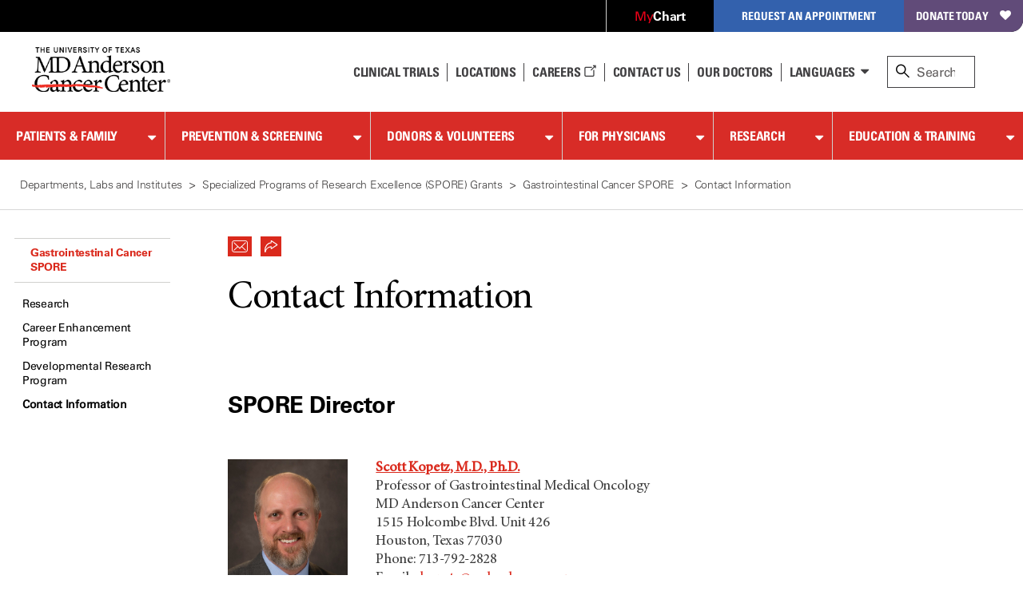

--- FILE ---
content_type: text/html; charset=utf-8
request_url: https://www.mdanderson.org/research/departments-labs-institutes/spores/gastrointestinal-cancer-spore/contact-information.html
body_size: 22695
content:

<!doctype html>
<!--[if lt IE 7]>      <html class="no-js lt-ie9 lt-ie8 lt-ie7 " lang="en"> <![endif]-->
<!--[if IE 7]>         <html class="no-js lt-ie9 lt-ie8 " lang="en"> <![endif]-->
<!--[if IE 8]>         <html class="no-js lt-ie9 " lang="en"> <![endif]-->
<!--[if IE 9]>         <html class="no-js ie9 " lang="en"> <![endif]-->
<!--[if gt IE 9 | !IE]><!-->
<html class="no-js " lang="en">
<!--<![endif]-->
<!-- Server Name: AUTHOR -->
<head>
<!-- analytics initiation -->
<script src='//tags.tiqcdn.com/utag/mdanderson/mdandersonorg/prod/utag.sync.js'></script>
<script src="https://www.everestjs.net/static/le/last-event-tag-latest.min.js"></script>
<script>var strEnvId='mda.www,mda.org';AdCloudEvent("13664673527846410A490D45@AdobeOrg",strEnvId);</script>
<!-- end analytics initiation -->
<meta charset="utf-8"/>
<meta http-equiv="X-UA-Compatible" content="IE=edge"/>
<meta name="viewport" content="width=device-width, initial-scale=1"/>
<meta name="pagetype" content="research-areas"/>
<meta name="pageLevel" content="subPage"/>
<meta name="keywords" content="Research"/>
<meta name="description" content="MD Anderson’s Gastrointestinal (GI) Cancer Specialized Program of Research Excellence (SPORE) focuses on translational research in the gastrointestinal system, including cancer of the colon, rectum, stomach, esophagus, small intestine, liver, gallbladder and other digestive organs. Meet members of the GI SPORE."/>
<link rel="shortcut icon" href="/etc.clientlibs/mda/clientlibs/mda-web/clientlib-site/resources/images/favicon.ico"/>
<link rel="canonical" href="https://www.mdanderson.org/research/departments-labs-institutes/spores/gastrointestinal-cancer-spore/contact-information.html"/>
<title>Gastrointestinal Cancer SPORE Contact Information | MD Anderson Cancer Center</title>
<meta property="og:description" content="MD Anderson’s Gastrointestinal (GI) Cancer Specialized Program of Research Excellence (SPORE) focuses on translational research in the gastrointestinal system, including cancer of the colon, rectum, stomach, esophagus, small intestine, liver, gallbladder and other digestive organs. Meet members of the GI SPORE."/>
<meta property="og:image" content="https://www.mdanderson.org/mda-logo-sharable.png"/>
<meta name="twitter:card" content="summary"/>
<meta property="og:type" content="Website"/>
<meta property="og:site_name" content="MD Anderson Cancer Center"/>
<meta name="twitter:site" content="@MDAndersonNews"/>
<meta name="twitter:url" content="https://www.mdanderson.org/research/departments-labs-institutes/spores/gastrointestinal-cancer-spore/contact-information.html"/>
<meta name="cancer-topics" content="Research"/>
<meta property="og:title" content="Contact Information"/>
<meta name="sorting_date" content="2025-08-13"/>
<meta property="og:url" content="https://www.mdanderson.org/research/departments-labs-institutes/spores/gastrointestinal-cancer-spore/contact-information.html"/>
<meta property="twitter:image" content="https://www.mdanderson.org/mda-logo-sharable.png"/>
<meta name="navurl" content="https://www.mdanderson.org/research/departments-labs-institutes/spores/gastrointestinal-cancer-spore/contact-information.html"/>
</meta>
<!--[if lt IE 10]>  
    <link rel="stylesheet" href="/etc.clientlibs/mda/clientlibs/core-design/clientlib-internal.min.css" type="text/css">

    <link rel="stylesheet" href="/etc.clientlibs/mda/clientlibs/mda-web/clientlib-internal-a-to-b.min.css" type="text/css">

    <link rel="stylesheet" href="/etc.clientlibs/mda/clientlibs/mda-web/clientlib-internal-c-to-i.min.css" type="text/css">

    <link rel="stylesheet" href="/etc.clientlibs/mda/clientlibs/mda-web/clientlib-internal-l-to-r.min.css" type="text/css">

    <link rel="stylesheet" href="/etc.clientlibs/mda/clientlibs/mda-web/clientlib-internal-s-to-z.min.css" type="text/css">

<![endif]-->
<!--[if !IE]><!-->
<link rel="stylesheet" href="/etc.clientlibs/mda/clientlibs/mda-web/A.clientlib-all.min.css.pagespeed.cf.j9uegjiqv4.css" type="text/css">
<!--<![endif]-->
<!--[if IE]>
	<script src="/apps/mda/clientlibs/core-design/clientlib-external/js/html5shiv/html5shiv.js"></script>
<![endif]-->
<link rel="preload" href="/etc.clientlibs/mda/clientlibs/mda-web/clientlib-site/resources/fonts/FontAwesome/fontawesome-webfont.woff?v=4.1.0" as="font" type="font/woff" crossorigin />
<link rel="preload" href="/etc.clientlibs/mda/clientlibs/mda-web/clientlib-site/resources/fonts/ecf89914-1896-43f6-a0a0-fe733d1db6e7.woff" as="font" type="font/woff" crossorigin />
<link rel="preload" href="/etc.clientlibs/mda/clientlibs/mda-web/clientlib-site/resources/fonts/21decb60-b395-4de2-bd04-e38eb2a56d2f.woff" as="font" type="font/woff" crossorigin />
<link rel="preload" href="/etc.clientlibs/mda/clientlibs/mda-web/clientlib-site/resources/fonts/mda-icons/mda-icons.ttf" as="font" type="font/ttf" crossorigin />
<link rel="preload" href="/etc.clientlibs/mda/clientlibs/mda-web/clientlib-site/resources/fonts/MDIcons/MDIcons.woff" as="font" type="font/woff" crossorigin />
<link rel="preload" href="/etc.clientlibs/mda/clientlibs/mda-web/clientlib-site/resources/fonts/b993da84-c1f6-474a-8f00-8aa797b3de8f.woff" as="font" type="font/woff" crossorigin />
<link rel="preload" href="/etc.clientlibs/mda/clientlibs/mda-web/clientlib-site/resources/fonts/MinionPro/MinionPro-Regular.woff" as="font" type="font/woff" crossorigin />
<link rel="preload" href="/etc.clientlibs/mda/clientlibs/mda-web/clientlib-site/resources/fonts/7b95cb9a-a288-4405-97a0-13095f56a903.woff" as="font" type="font/woff" crossorigin />
<link rel="preload" href="/etc.clientlibs/mda/clientlibs/mda-web/clientlib-site/resources/fonts/MinionPro/MinionPro-Semibold.woff" as="font" type="font/woff" crossorigin />
<link rel="preload" href="/etc.clientlibs/mda/clientlibs/mda-web/clientlib-site/resources/fonts/OpenSans/Open-Sans-300.woff2" as="font" type="font/woff2" crossorigin />
</head>
<body class="leftnavsubpage"><noscript><meta HTTP-EQUIV="refresh" content="0;url='http://www.mdanderson.org/research/departments-labs-institutes/spores/gastrointestinal-cancer-spore/contact-information.html?PageSpeed=noscript'" /><style><!--table,div,span,font,p{display:none} --></style><div style="display:block">Please click <a href="http://www.mdanderson.org/research/departments-labs-institutes/spores/gastrointestinal-cancer-spore/contact-information.html?PageSpeed=noscript">here</a> if you are not redirected within a few seconds.</div></noscript>
<!-- SSI of siteHeader.html -->
<header class="mda-nav">
<a id="content-skip-btn" href="#skip" class="offscreen">Skip to Content</a>
<div class="mda-cta-list-container desktop">
<ul class="mda-cta-list">
<li class="mda-cta-list-item login dropdown">
<a class="dropdown-trigger" href="https://my.mdanderson.org/MyChart/Home/" title=" Opens a new window" aria-expanded="false" target="_blank"><span class="red-my">My</span><span class="white-chart">Chart</span></a>
<div class="dropdown-sublist">
<p id="login-help">Log in to our secure, personalized website to manage your care (formerly myMDAnderson).</p>
</div>
</li>
<li class="mda-cta-list-item appointment dropdown">
<button class="dropdown-trigger" aria-expanded="false" aria-haspopup="true">Request an Appointment</button>
<div class="dropdown-sublist">
<div class="flex-row">
<div>
<div class="appointmentheader">Request an Appointment</div>
<p>If you are ready to make an appointment, select a button on the right. If you have questions about MD Anderson’s appointment process, our information page may be the best place to start.</p>
<a href="https://www.mdanderson.org/about-md-anderson/contact-us/askmdanderson/appointments.html" target="_self">Appointment Information <i class="teaser-more mdicon-arrow"></i></a>
</div>
<div class="appointment-actions">
<a class="block" href="https://my.mdanderson.org/RequestAppointment" title=" Opens a new window" target="_blank">New Patients <i class="teaser-more mdicon-arrow"></i></a>
<a class="block" href="https://www.mdanderson.org/patients-family/becoming-our-patient/planning-for-care/returning-patients.html">Current Patients <i class="teaser-more mdicon-arrow"></i></a>
<a class="block" href="https://my.mdanderson.org/physicianreferral" target="_self">Referring Physicians <i class="teaser-more mdicon-arrow"></i></a>
</div>
</div>
</div>
</li>
<li class="mda-cta-list-item donate"><a href="https://gifts.mdanderson.org/Default.aspx?tsid=37435" title=" Opens a new window" target="_blank">Donate Today</a></li>
</ul>
</div>
<div id="alert-url-data" class="hidden" data-alert-url="https://www.mdanderson.org/_jcr_content/siteHeader/alert.nocache.html" data-alert-device-url="https://www.mdanderson.org/_jcr_content/siteHeader/alert.mobile-nocache.html"></div>
<!--/* data-sly-unwrap */ -->
<div class="mda-nav-top flex-row">
<a class="mda-nav-logo" id="nav-logo" href="https://www.mdanderson.org/" target="_self"> <img src="/etc.clientlibs/mda/clientlibs/mda-web/clientlib-site/resources/images/xmda-logo.png.pagespeed.ic.CJjpRI46QQ.webp" alt="The University of Texas MD Anderson Cancer Center"/>
</a>
<div class="mda-nav-mobile-menu mobile">
<button class="mda-nav-mobile-search-button open" aria-haspopup="true" aria-label="open site search text field" type="button">
<i aria-hidden="true" class="search-icon mda-icon-search mobile-search"></i>
<span class="mda-nav-mobile-search-title">Search</span>
</button>
<button class="mda-nav-mobile-search-button close" aria-label="close site search text field" type="button">
<i aria-hidden="true" class="fa fa-2x mda-icon-X"></i>
<span class="mda-nav-mobile-search-title">Close</span>
</button>
<button class="mda-nav-mobile-menu-button open active" aria-haspopup="true" aria-label="open site navigation" type="button">
<i aria-hidden="true" class="fa fa-2x mda-icon-menu mda-nav-mobile-menu-icon"></i>
<span class="mda-nav-mobile-menu-title">Menu</span>
</button>
<button class="mda-nav-mobile-menu-button close" aria-label="close site navigation" type="button">
<i aria-hidden="true" class="fa fa-2x mda-icon-X"></i>
<span class="mda-nav-mobile-menu-title">Close</span>
</button>
</div>
<div class="spacer desktop"></div>
<ul class="mda-nav-utility desktop flex-row">
<li>
<a class="mda-nav-utility-clinical-trials" href="https://www.mdanderson.org/patients-family/diagnosis-treatment/clinical-trials.html" target="_self">Clinical Trials
</a>
</li>
<li>
<a class="mda-nav-utility-directions" href="https://www.mdanderson.org/about-md-anderson/our-locations.html" target="_self">
<i class="mda-show-sm mdicon-pin"></i><span>Locations</span>
</a>
</li>
<li>
<a class="careers" href="https://jobs.mdanderson.org/" target="_blank">Careers
<span class="mda-icon-linkout" title=" Opens a new window"></span></a>
</li>
<li>
<a class="mda-nav-utility-call" href="https://www.mdanderson.org/about-md-anderson/contact-us.html" target="_self">Contact Us</a>
</li>
<li>
<a class="mda-nav-utility-doctors" href="https://faculty.mdanderson.org/" target="_self">Our Doctors
</a>
</li>
<li class="dropdown mda-sublist-container">
<button class="mda-nav-utility-sublist-toggle mda-nav-utility-languages dropdown-trigger" aria-expanded="false" aria-haspopup="true">Languages</button>
<ul class="mda-nav-utility-sublist dropdown-sublist">
<li>
<a href="/es/why-choose-md-anderson.html" title=" Opens a new window" target="_blank">Español</a>
</li>
<li>
<a href="/ar/why-choose-md-anderson.html" title=" Opens a new window" target="_blank">عربى</a>
</li>
<li>
<a href="/zh/why-choose-md-anderson.html" title=" Opens a new window" target="_blank">中文</a>
</li>
<li>
<a href="/tr/why-choose-md-anderson.html" title=" Opens a new window" target="_blank">Türkçe</a>
</li>
</ul>
</li>
</ul>
<div id="nav-search" role="search" class="search-wrapper mda-nav-search desktop" data-searchresultspageurl="/patients-family/search-results.html?q=" data-predictiveurl="fis_profile_prod" data-predictivetype="site">
<form name="nav-search" id="nav-search-form" class="mda-nav-search-form">
<i aria-hidden="true" class="search-icon mda-icon-search"></i>
<label class="search-label" for="site-search">Search</label>
<input type="text" aria-describedby="Provides search suggestions upon entering text" aria-controls="search-results" class="mda-nav-search-field search-field" id="site-search" size="1" placeholder="Search"/>
<div class="mda-nav-search-clear search-clear"><a id="nav-search-clear" href="#" role="button">Clear</a></div>
<button type="submit" class="mda-nav-search-submit mda-btn">Go</button>
</form>
<a href="#" id="nav-search-toggle" aria-label="close search" class="show mda-nav-search-close">
<i aria-hidden="true" class="fa fa-2x mda-icon-X mda-nav-search-close-icon"></i><span class="mda-nav-search-close-title">close</span>
</a>
<ul id="search-results" class="search-results" aria-expanded="false" role="listbox"></ul>
<div id="live-search-results" class="sr-only" aria-live="polite" role="alert" aria-atomic="true"></div>
<div class="search-options"></div>
</div>
</div>
<div id="nav-search-svp" role="search" class="hide search-wrapper mda-nav-search mobile" data-searchresultspageurl="/patients-family/search-results.html?q=" data-predictiveurl="fis_profile_prod" data-predictivetype="site">
<form name="nav-search" id="nav-search-form-svp" class="mda-nav-search-form" role="search">
<div class="mda-nav-search-input-wrapper">
<i aria-hidden="true" class="search-icon mda-icon-search"></i>
<label for="nav-search-form-svp-input" class="visuallyhidden">Search MD Anderson</label>
<input id="nav-search-form-svp-input" type="text" class="mda-nav-search-field search-field" size="1" placeholder="Search MD Anderson"/>
<div class="mda-nav-search-clear search-clear">
<button type="button" id="nav-search-clear-from-siteheader">Clear</button>
</div>
</div>
<button type="submit" class="mda-nav-search-submit mda-btn" aria-label="Search">Go</button>
</form>
<ul class="search-results" role="listbox"></ul>
<div class="search-options"></div>
</div>
</header>
<script>var generalPredictiveSearchUrl="\/suggest?max=4\x26site=mda_aem_stage\x26access=access\x26format=rich\x26client=mda_aem_fe\x26q=";var searchResultsPageUrl="\/patients\u002Dfamily\/search\u002Dresults.html?q=";</script>
<nav class="mda-nav">
<div class="mda-nav-wrapper">
<div class="mda-cta-list mobile flex-row">
<div class="mda-cta-list-item login">
<a href="https://my.mdanderson.org/MyChart/Home/" title=" Opens a new window" target="_blank"><span class="red-my">My</span><span class="white-chart">Chart</span></a>
</div>
<div class="mda-cta-list-item donate">
<a href="https://gifts.mdanderson.org/Default.aspx?tsid=37435" title=" Opens a new window" target="_blank">Donate Today</a>
</div>
</div>
<ul class="mda-nav-utility mobile flex-row">
<li>
<a class="mda-nav-utility-clinical-trials" href="https://www.mdanderson.org/patients-family/diagnosis-treatment/clinical-trials.html" target="_self">Clinical Trials
</a>
</li>
<li>
<a class="mda-nav-utility-directions" href="https://www.mdanderson.org/about-md-anderson/our-locations.html" target="_self">
<span>Locations</span>
</a>
</li>
<li>
<a class="careers" href="https://jobs.mdanderson.org/" target="_blank">Careers
<span class="mda-icon-linkout" title=" Opens a new window"></span></a>
</li>
<li>
<a class="mda-nav-utility-call" href="https://www.mdanderson.org/about-md-anderson/contact-us.html" target="_self">Contact Us</a>
</li>
<li class="dropdown mda-sublist-container">
<button class="mda-nav-utility-sublist-toggle mda-nav-utility-languages dropdown-trigger" aria-expanded="false" aria-haspopup="true">Languages</button>
<ul class="mda-nav-utility-sublist dropdown-sublist">
<li>
<a href="/es/why-choose-md-anderson.html" title=" Opens a new window" target="_blank">Español</a>
</li>
<li>
<a href="/ar/why-choose-md-anderson.html" title=" Opens a new window" target="_blank">عربى</a>
</li>
<li>
<a href="/zh/why-choose-md-anderson.html" title=" Opens a new window" target="_blank">中文</a>
</li>
<li>
<a href="/tr/why-choose-md-anderson.html" title=" Opens a new window" target="_blank">Türkçe</a>
</li>
</ul>
</li>
</ul>
<div class="mda-cta-list mobile">
<div class="mda-cta-list-item dropdown appointment">
<button class="dropdown-trigger" aria-expanded="false" aria-haspopup="true">Request an Appointment</button>
<ul class="dropdown-sublist">
<li>
<a class="mda-nav-link-sub" href="https://www.mdanderson.org/about-md-anderson/contact-us/askmdanderson/appointments.html" target="_self">Request an Appointment</a>
</li>
<li>
<a class="mda-nav-link-sub" href="https://my.mdanderson.org/RequestAppointment" target="_blank" title=" Opens a new window">New Patients</a>
</li>
<li>
<a class="mda-nav-link-sub" href="https://www.mdanderson.org/patients-family/becoming-our-patient/planning-for-care/returning-patients.html">Current Patients</a>
</li>
<li>
<a class="mda-nav-link-sub" href="https://my.mdanderson.org/physicianreferral" target="_self">Referring Physicians</a>
</li>
</ul>
</div>
</div>
<div class="mda-nav-main">
<ul class="mda-nav-main-list">
<li class="dropdown">
<div class="mda-nav-button-wrapper dropdown-trigger">
<a class="mda-nav-link-main" href="https://www.mdanderson.org/patients-family.html" id="mda-nav-link-1">Patients &amp; Family</a>
<button type="button" aria-labelledby="mda-nav-link-1" aria-haspopup="true" aria-expanded="false" class="dropdown-trigger-button"></button>
</div>
<div class="dropdown-sublist">
<ul class="dropdown-sublist-wrapper">
<li class="mda-nav-main-sublist-container">
<div class="n7-blocks">
<button class="mda-nav-link-sub-more mobile" type="button" aria-haspopup="true" aria-expanded="false">
Becoming Our Patient
<i class="fa fa-2x fa-angle-right" aria-hidden="true"></i>
</button>
<ul class="mda-nav-main-sublist">
<li class="mobile">
<button class="mda-nav-link-sub-back" type="button" aria-label="Back - Patients &amp; Family">
<i class="fa fa-2x fa-angle-left" aria-hidden="true"></i>
Becoming Our Patient
</button>
</li>
<li><a class="mda-nav-link-sub header" href="https://www.mdanderson.org/patients-family/becoming-our-patient.html">Becoming Our Patient <span class="mobile">Home</span></a></li>
<li><a class="mda-nav-link-sub" href="https://www.mdanderson.org/patients-family/becoming-our-patient/why-md-anderson.html">Why MD Anderson</a></li>
<li><a class="mda-nav-link-sub" href="https://www.mdanderson.org/patients-family/becoming-our-patient/planning-for-care.html">Planning for Care</a></li>
<li><a class="mda-nav-link-sub" href="https://www.mdanderson.org/patients-family/becoming-our-patient/getting-to-md-anderson.html">Getting to MD Anderson</a></li>
<li><a class="mda-nav-link-sub" href="https://www.mdanderson.org/patients-family/becoming-our-patient/while-youre-here.html">While You&#39;re Here</a></li>
<li><a class="mda-nav-link-sub" href="https://www.mdanderson.org/patients-family/becoming-our-patient/international-center.html">International Center</a></li>
<li><a class="mda-nav-link-sub" href="https://www.mdanderson.org/patients-family/becoming-our-patient/services-amenities.html">Services and Amenities</a></li>
<li><a class="mda-nav-link-sub" href="https://www.mdanderson.org/patients-family/becoming-our-patient/insurance-billing.html">Insurance &amp; Billing</a></li>
<li><a class="mda-nav-link-sub" href="https://www.mdanderson.org/patients-family/becoming-our-patient/second-opinion-appointments.html">Second Opinion Appointments</a></li>
</ul>
</div>
</li>
<li class="mda-nav-main-sublist-container">
<div class="n7-blocks">
<button class="mda-nav-link-sub-more mobile" type="button" aria-haspopup="true" aria-expanded="false">
Diagnosis &amp; Treatment
<i class="fa fa-2x fa-angle-right" aria-hidden="true"></i>
</button>
<ul class="mda-nav-main-sublist">
<li class="mobile">
<button class="mda-nav-link-sub-back" type="button" aria-label="Back - Patients &amp; Family">
<i class="fa fa-2x fa-angle-left" aria-hidden="true"></i>
Diagnosis &amp; Treatment
</button>
</li>
<li><a class="mda-nav-link-sub header" href="https://www.mdanderson.org/patients-family/diagnosis-treatment.html">Diagnosis &amp; Treatment <span class="mobile">Home</span></a></li>
<li><a class="mda-nav-link-sub" href="https://www.mdanderson.org/patients-family/diagnosis-treatment/cancer-types.html">Cancer Types</a></li>
<li><a class="mda-nav-link-sub" href="https://www.mdanderson.org/patients-family/diagnosis-treatment/a-new-diagnosis.html">A New Diagnosis</a></li>
<li><a class="mda-nav-link-sub" href="https://www.mdanderson.org/patients-family/diagnosis-treatment/treatment-options.html">Treatment Options</a></li>
<li><a class="mda-nav-link-sub" href="https://www.mdanderson.org/patients-family/diagnosis-treatment/care-centers-clinics.html">Care Centers &amp; Clinics</a></li>
<li><a class="mda-nav-link-sub" href="https://www.mdanderson.org/patients-family/diagnosis-treatment/emotional-physical-effects.html">Emotional &amp; Physical Effects</a></li>
<li><a class="mda-nav-link-sub" href="https://www.mdanderson.org/patients-family/diagnosis-treatment/patient-support.html">Patient Support</a></li>
<li><a class="mda-nav-link-sub" href="https://www.mdanderson.org/patients-family/diagnosis-treatment/clinical-trials.html">Clinical Trials</a></li>
</ul>
</div>
</li>
<li class="mda-nav-main-sublist-container">
<div class="n7-blocks">
<button class="mda-nav-link-sub-more mobile" type="button" aria-haspopup="true" aria-expanded="false">
Supporting a Loved One
<i class="fa fa-2x fa-angle-right" aria-hidden="true"></i>
</button>
<ul class="mda-nav-main-sublist">
<li class="mobile">
<button class="mda-nav-link-sub-back" type="button" aria-label="Back - Patients &amp; Family">
<i class="fa fa-2x fa-angle-left" aria-hidden="true"></i>
Supporting a Loved One
</button>
</li>
<li><a class="mda-nav-link-sub header" href="https://www.mdanderson.org/patients-family/supporting-a-loved-one.html">Supporting a Loved One <span class="mobile">Home</span></a></li>
<li><a class="mda-nav-link-sub" href="https://www.mdanderson.org/patients-family/supporting-a-loved-one/caregiver-roles-challenges.html">Caregiver Roles &amp; Challenges</a></li>
<li><a class="mda-nav-link-sub" href="https://www.mdanderson.org/patients-family/supporting-a-loved-one/supporting-children-teens.html">Children and Teens</a></li>
<li><a class="mda-nav-link-sub" href="https://www.mdanderson.org/patients-family/supporting-a-loved-one/taking-care-of-yourself.html">Taking Care of Yourself</a></li>
<li><a class="mda-nav-link-sub" href="https://www.mdanderson.org/patients-family/supporting-a-loved-one/Helping-mdanderson-patient.html">Helping an MD Anderson Patient</a></li>
<li><a class="mda-nav-link-sub" href="https://www.mdanderson.org/patients-family/supporting-a-loved-one/dealing-with-loss.html">Dealing with Loss</a></li>
</ul>
</div>
</li>
<li class="mda-nav-main-sublist-container">
<div class="n7-blocks">
<button class="mda-nav-link-sub-more mobile" type="button" aria-haspopup="true" aria-expanded="false">
Life After Cancer
<i class="fa fa-2x fa-angle-right" aria-hidden="true"></i>
</button>
<ul class="mda-nav-main-sublist">
<li class="mobile">
<button class="mda-nav-link-sub-back" type="button" aria-label="Back - Patients &amp; Family">
<i class="fa fa-2x fa-angle-left" aria-hidden="true"></i>
Life After Cancer
</button>
</li>
<li><a class="mda-nav-link-sub header" href="https://www.mdanderson.org/patients-family/life-after-cancer.html">Life After Cancer <span class="mobile">Home</span></a></li>
<li><a class="mda-nav-link-sub" href="https://www.mdanderson.org/patients-family/life-after-cancer/followup-care-after-cancer-treatment.html">Follow-up Care After Cancer Treatment</a></li>
<li><a class="mda-nav-link-sub" href="https://www.mdanderson.org/patients-family/life-after-cancer/long-term-effects.html">Long-Term Effects of Cancer</a></li>
<li><a class="mda-nav-link-sub" href="https://www.mdanderson.org/patients-family/life-after-cancer/social-emotional-impacts.html">Social &amp; Emotional Impacts of Cancer</a></li>
<li><a class="mda-nav-link-sub" href="https://www.mdanderson.org/patients-family/life-after-cancer/legal-financial-impacts.html">Legal &amp; Financial Impacts of Cancer</a></li>
<li><a class="mda-nav-link-sub" href="https://www.mdanderson.org/patients-family/life-after-cancer/survivorship-week.html">Survivorship Week</a></li>
</ul>
</div>
</li>
<li class="mda-nav-main-sublist-container mda-nav-main-aside desktop">
<a href="https://www.mdanderson.org/about-md-anderson/contact-us/askmdanderson/appointments.html" class="mda-nav-main-aside-link" aria-label="Request an Appointment" id="en_siteheader_request_an_appo" target="_self">
<span class="mda-nav-main-aside-title">Request an Appointment</span><i aria-hidden="true" class="mda-nav-main-aside-icon mdicon-arrow"></i>
</a>
<a href="https://www.mdanderson.org/patients-family/becoming-our-patient/planning-for-care/returning-patients.html" class="mda-nav-main-aside-link" aria-label="Link to information for current and returning patients" id="en_siteheader_current_patient" target="_self">
<span class="mda-nav-main-aside-title">Current Patients</span><i aria-hidden="true" class="mda-nav-main-aside-icon mdicon-arrow"></i>
<p class="mda-nav-main-aside-content">Find information and resources for current and returning patients.</p>
</a>
<a href="https://www.mdanderson.org/patients-family/diagnosis-treatment/clinical-trials.html" class="mda-nav-main-aside-link" aria-label="Link to clinical trial information" id="en_siteheader_clinical_trials" target="_self">
<span class="mda-nav-main-aside-title">Clinical Trials</span><i aria-hidden="true" class="mda-nav-main-aside-icon mdicon-arrow"></i>
<p class="mda-nav-main-aside-content">Learn about clinical trials at MD Anderson and search our database for open studies.</p>
</a>
</li>
</ul>
</div>
</li>
<li class="dropdown">
<div class="mda-nav-button-wrapper dropdown-trigger">
<a class="mda-nav-link-main" href="https://www.mdanderson.org/prevention-screening.html" id="mda-nav-link-2">Prevention &amp; Screening</a>
<button type="button" aria-labelledby="mda-nav-link-2" aria-haspopup="true" aria-expanded="false" class="dropdown-trigger-button"></button>
</div>
<div class="dropdown-sublist">
<ul class="dropdown-sublist-wrapper">
<li class="mda-nav-main-sublist-container">
<div class="n7-blocks">
<button class="mda-nav-link-sub-more mobile" type="button" aria-haspopup="true" aria-expanded="false">
Manage Your Risk
<i class="fa fa-2x fa-angle-right" aria-hidden="true"></i>
</button>
<ul class="mda-nav-main-sublist">
<li class="mobile">
<button class="mda-nav-link-sub-back" type="button" aria-label="Back - Prevention &amp; Screening">
<i class="fa fa-2x fa-angle-left" aria-hidden="true"></i>
Manage Your Risk
</button>
</li>
<li><a class="mda-nav-link-sub header" href="https://www.mdanderson.org/prevention-screening/manage-your-risk.html">Manage Your Risk <span class="mobile">Home</span></a></li>
<li><a class="mda-nav-link-sub" href="https://www.mdanderson.org/prevention-screening/manage-your-risk/tobacco-control-at-md-anderson.html">Tobacco Control</a></li>
<li><a class="mda-nav-link-sub" href="https://www.mdanderson.org/prevention-screening/manage-your-risk/diet.html">Diet</a></li>
<li><a class="mda-nav-link-sub" href="https://www.mdanderson.org/prevention-screening/manage-your-risk/body-weight.html">Body Weight</a></li>
<li><a class="mda-nav-link-sub" href="https://www.mdanderson.org/prevention-screening/manage-your-risk/physical-activity.html">Physical Activity</a></li>
<li><a class="mda-nav-link-sub" href="https://www.mdanderson.org/prevention-screening/manage-your-risk/skin-safety.html">Skin Safety</a></li>
<li><a class="mda-nav-link-sub" href="https://www.mdanderson.org/prevention-screening/manage-your-risk/hpv.html">HPV</a></li>
<li><a class="mda-nav-link-sub" href="https://www.mdanderson.org/prevention-screening/manage-your-risk/hepatitis.html">Hepatitis</a></li>
<li><a class="mda-nav-link-sub" href="https://www.mdanderson.org/prevention-screening/manage-your-risk/alcohol.html">Alcohol</a></li>
</ul>
</div>
</li>
<li class="mda-nav-main-sublist-container">
<div class="n7-blocks">
<button class="mda-nav-link-sub-more mobile" type="button" aria-haspopup="true" aria-expanded="false">
Family History
<i class="fa fa-2x fa-angle-right" aria-hidden="true"></i>
</button>
<ul class="mda-nav-main-sublist">
<li class="mobile">
<button class="mda-nav-link-sub-back" type="button" aria-label="Back - Prevention &amp; Screening">
<i class="fa fa-2x fa-angle-left" aria-hidden="true"></i>
Family History
</button>
</li>
<li><a class="mda-nav-link-sub header" href="https://www.mdanderson.org/prevention-screening/family-history.html">Family History <span class="mobile">Home</span></a></li>
<li><a class="mda-nav-link-sub" href="https://www.mdanderson.org/prevention-screening/family-history/genetic-testing.html">Genetic Testing</a></li>
<li><a class="mda-nav-link-sub" href="https://www.mdanderson.org/prevention-screening/family-history/hereditary-cancer-syndromes.html">Hereditary Cancer Syndromes</a></li>
<li><a class="mda-nav-link-sub" href="https://www.mdanderson.org/prevention-screening/family-history/faqs.html">Genetic Counseling and Testing FAQs</a></li>
</ul>
</div>
</li>
<li class="mda-nav-main-sublist-container">
<div class="n7-blocks">
<button class="mda-nav-link-sub-more mobile" type="button" aria-haspopup="true" aria-expanded="false">
Cancer Screenings
<i class="fa fa-2x fa-angle-right" aria-hidden="true"></i>
</button>
<ul class="mda-nav-main-sublist">
<li class="mobile">
<button class="mda-nav-link-sub-back" type="button" aria-label="Back - Prevention &amp; Screening">
<i class="fa fa-2x fa-angle-left" aria-hidden="true"></i>
Cancer Screenings
</button>
</li>
<li><a class="mda-nav-link-sub header" href="https://www.mdanderson.org/prevention-screening/get-screened.html">Cancer Screenings <span class="mobile">Home</span></a></li>
<li><a class="mda-nav-link-sub" href="https://www.mdanderson.org/prevention-screening/get-screened/breast-cancer-screening.html">Mammograms &amp; Breast Cancer Screening</a></li>
<li><a class="mda-nav-link-sub" href="https://www.mdanderson.org/prevention-screening/get-screened/cervical-cancer-screening.html">Cervical Cancer Screening</a></li>
<li><a class="mda-nav-link-sub" href="https://www.mdanderson.org/prevention-screening/get-screened/colorectal-cancer-screening.html">Colorectal Cancer Screening</a></li>
<li><a class="mda-nav-link-sub" href="https://www.mdanderson.org/prevention-screening/get-screened/endometrial-cancer-screening.html">Endometrial Cancer Screening</a></li>
<li><a class="mda-nav-link-sub" href="https://www.mdanderson.org/prevention-screening/get-screened/liver-cancer-screening.html">Liver Cancer Screening</a></li>
<li><a class="mda-nav-link-sub" href="https://www.mdanderson.org/prevention-screening/get-screened/lung-cancer-screening.html">Lung Cancer Screening </a></li>
<li><a class="mda-nav-link-sub" href="https://www.mdanderson.org/prevention-screening/get-screened/mobile-mammography.html">Mobile Mammography</a></li>
<li><a class="mda-nav-link-sub" href="https://www.mdanderson.org/prevention-screening/get-screened/ovarian-cancer-screening.html">Ovarian Cancer Screening</a></li>
<li><a class="mda-nav-link-sub" href="https://www.mdanderson.org/prevention-screening/get-screened/prostate-cancer-screening.html">Prostate Cancer Screening</a></li>
<li><a class="mda-nav-link-sub" href="https://www.mdanderson.org/prevention-screening/get-screened/skin-cancer-screening.html">Skin Cancer Screening</a></li>
<li><a class="mda-nav-link-sub" href="https://www.mdanderson.org/prevention-screening/get-screened/women-screening-exams.html">Women&#39;s Cancer Screening</a></li>
<li><a class="mda-nav-link-sub" href="https://www.mdanderson.org/prevention-screening/get-screened/men-screening-exams.html">Men&#39;s Cancer Screening</a></li>
</ul>
</div>
</li>
<li class="mda-nav-main-sublist-container mda-nav-main-aside desktop promo-item icon">
<a href="https://www.mdanderson.org/patients-family/diagnosis-treatment/care-centers-clinics/cancer-prevention-center.html" aria-label="link to information about the Cancer Prevention Center" target="_self" class="mda-nav-main-aside-link">
<picture> <!--[if IE 9]><video style="display: none;"><![endif]-->
<source srcset="/content/dam/mdanderson/images/publications/focused-on-health/2015/WEB-Tanya-Moseley-3D-mammo.jpg.resize.216.122.high.jpg 2x, /content/dam/mdanderson/images/publications/focused-on-health/2015/WEB-Tanya-Moseley-3D-mammo.jpg.resize.216.122.high.jpg 1x" media="(min-width: 993px)"/>
<source srcset="/content/dam/mdanderson/images/publications/focused-on-health/2015/WEB-Tanya-Moseley-3D-mammo.jpg.resize.216.122.high.jpg" media="(min-width: 753px)"/>
<!--[if IE 9]></video><![endif]-->
<img srcset="/content/dam/mdanderson/images/publications/focused-on-health/2015/xWEB-Tanya-Moseley-3D-mammo.jpg.resize.216.122.high.jpg.pagespeed.ic.kpPxEkGnA0.webp 2x, /content/dam/mdanderson/images/publications/focused-on-health/2015/xWEB-Tanya-Moseley-3D-mammo.jpg.resize.216.122.high.jpg.pagespeed.ic.kpPxEkGnA0.webp 1x" src="/content/dam/mdanderson/images/publications/focused-on-health/2015/xWEB-Tanya-Moseley-3D-mammo.jpg.resize.jpg.pagespeed.ic.kdbryUx-oL.webp"/>
</picture>
<span class="mda-nav-main-aside-title">Cancer Prevention Center</span>&nbsp;<i class="mda-nav-main-aside-icon mdicon-arrow" aria-hidden="true"></i>
<p class="mda-nav-main-aside-content">The Lyda Hill Cancer Prevention Center provides cancer risk assessment, screening and diagnostic services.</p>
</a>
</li>
</ul>
</div>
</li>
<li class="dropdown">
<div class="mda-nav-button-wrapper dropdown-trigger">
<a class="mda-nav-link-main" href="https://www.mdanderson.org/donors-volunteers.html" id="mda-nav-link-3">Donors &amp; Volunteers</a>
<button type="button" aria-labelledby="mda-nav-link-3" aria-haspopup="true" aria-expanded="false" class="dropdown-trigger-button"></button>
</div>
<div class="dropdown-sublist">
<ul class="dropdown-sublist-wrapper">
<li class="mda-nav-main-sublist-container">
<div class="n7-blocks">
<button class="mda-nav-link-sub-more mobile" type="button" aria-haspopup="true" aria-expanded="false">
Donate
<i class="fa fa-2x fa-angle-right" aria-hidden="true"></i>
</button>
<ul class="mda-nav-main-sublist">
<li class="mobile">
<button class="mda-nav-link-sub-back" type="button" aria-label="Back - Donors &amp; Volunteers">
<i class="fa fa-2x fa-angle-left" aria-hidden="true"></i>
Donate
</button>
</li>
<li><a class="mda-nav-link-sub header" href="https://www.mdanderson.org/donors-volunteers/donate.html">Donate <span class="mobile">Home</span></a></li>
<li><a class="mda-nav-link-sub" href="https://www.mdanderson.org/donors-volunteers/donate/raise-money.html">Raise Money</a></li>
<li><a class="mda-nav-link-sub" href="https://www.mdanderson.org/donors-volunteers/donate/honor-loved-ones.html">Honor Loved Ones</a></li>
<li><a class="mda-nav-link-sub" href="https://www.mdanderson.org/donors-volunteers/donate/planned-giving.html">Create Your Legacy</a></li>
<li><a class="mda-nav-link-sub" href="https://www.mdanderson.org/donors-volunteers/donate/endowments.html">Endowments</a></li>
<li><a class="mda-nav-link-sub" href="https://www.mdanderson.org/donors-volunteers/donate/md-anderson-caring-fund.html">Caring Fund</a></li>
<li><a class="mda-nav-link-sub" href="https://www.mdanderson.org/donors-volunteers/donate/matching-gifts.html">Matching Gifts</a></li>
<li><a class="mda-nav-link-sub" href="https://www.mdanderson.org/donors-volunteers/donate/foundation-and-corporation-relations.html">Foundation and Corporation Relations</a></li>
</ul>
</div>
</li>
<li class="mda-nav-main-sublist-container">
<div class="n7-blocks">
<button class="mda-nav-link-sub-more mobile" type="button" aria-haspopup="true" aria-expanded="false">
Volunteer
<i class="fa fa-2x fa-angle-right" aria-hidden="true"></i>
</button>
<ul class="mda-nav-main-sublist">
<li class="mobile">
<button class="mda-nav-link-sub-back" type="button" aria-label="Back - Donors &amp; Volunteers">
<i class="fa fa-2x fa-angle-left" aria-hidden="true"></i>
Volunteer
</button>
</li>
<li><a class="mda-nav-link-sub header" href="https://www.mdanderson.org/donors-volunteers/volunteer.html">Volunteer <span class="mobile">Home</span></a></li>
<li><a class="mda-nav-link-sub" href="https://www.mdanderson.org/donors-volunteers/volunteer/on-site-volunteers.html">On-Site Volunteers</a></li>
<li><a class="mda-nav-link-sub" href="https://www.mdanderson.org/donors-volunteers/volunteer/endowments.html">Volunteer Endowment</a></li>
<li><a class="mda-nav-link-sub" href="https://www.mdanderson.org/donors-volunteers/volunteer/patient-experience.html">Patient Experience</a></li>
<li><a class="mda-nav-link-sub" href="https://www.mdanderson.org/donors-volunteers/volunteer/childrens-cancer-hospital-councils.html">Children&#39;s Cancer Hospital Councils</a></li>
</ul>
</div>
</li>
<li class="mda-nav-main-sublist-container">
<div class="n7-blocks">
<button class="mda-nav-link-sub-more mobile" type="button" aria-haspopup="true" aria-expanded="false">
Other Ways to Help
<i class="fa fa-2x fa-angle-right" aria-hidden="true"></i>
</button>
<ul class="mda-nav-main-sublist">
<li class="mobile">
<button class="mda-nav-link-sub-back" type="button" aria-label="Back - Donors &amp; Volunteers">
<i class="fa fa-2x fa-angle-left" aria-hidden="true"></i>
Other Ways to Help
</button>
</li>
<li><a class="mda-nav-link-sub header" href="https://www.mdanderson.org/donors-volunteers/other-ways-to-help.html">Other Ways to Help <span class="mobile">Home</span></a></li>
<li><a class="mda-nav-link-sub" href="https://www.mdanderson.org/donors-volunteers/other-ways-to-help/give-blood.html">Give Blood</a></li>
<li><a class="mda-nav-link-sub" href="https://www.mdanderson.org/donors-volunteers/other-ways-to-help/shop-md-anderson.html">Shop MD Anderson</a></li>
<li><a class="mda-nav-link-sub" href="https://www.mdanderson.org/donors-volunteers/other-ways-to-help/childrens-art-project.html">Children&#39;s Art Project</a></li>
<li><a class="mda-nav-link-sub" href="https://www.mdanderson.org/donors-volunteers/other-ways-to-help/donate-goods-or-services.html">Donate Goods or Services</a></li>
<li><a class="mda-nav-link-sub" href="https://www.mdanderson.org/donors-volunteers/other-ways-to-help/attend-events.html">Attend Events</a></li>
<li><a class="mda-nav-link-sub" href="https://www.mdanderson.org/donors-volunteers/other-ways-to-help/cord-blood-bank.html">Cord Blood Bank</a></li>
</ul>
</div>
</li>
<li class="mda-nav-main-sublist-container">
<div class="n7-blocks">
<button class="mda-nav-link-sub-more mobile" type="button" aria-haspopup="true" aria-expanded="false">
Corporate Alliances
<i class="fa fa-2x fa-angle-right" aria-hidden="true"></i>
</button>
<ul class="mda-nav-main-sublist">
<li class="mobile">
<button class="mda-nav-link-sub-back" type="button" aria-label="Back - Donors &amp; Volunteers">
<i class="fa fa-2x fa-angle-left" aria-hidden="true"></i>
Corporate Alliances
</button>
</li>
<li><a class="mda-nav-link-sub header" href="https://www.mdanderson.org/donors-volunteers/corporate-alliances.html">Corporate Alliances <span class="mobile">Home</span></a></li>
<li><a class="mda-nav-link-sub" href="https://www.mdanderson.org/donors-volunteers/corporate-alliances/current-alliances.html">Current Alliances</a></li>
</ul>
</div>
</li>
<li class="mda-nav-main-sublist-container mda-nav-main-aside desktop promo-item icon">
<a href="https://onlypossiblehere.mdanderson.org" aria-label="link to donation form Opens a new window" target="_blank" class="mda-nav-main-aside-link">
<picture> <!--[if IE 9]><video style="display: none;"><![endif]-->
<source srcset="/content/dam/mdanderson/images/hero-images/Integrated%20Media/oph-web-promo-image-tagline.png.resize.216.122.high.jpg 2x, /content/dam/mdanderson/images/hero-images/Integrated%20Media/oph-web-promo-image-tagline.png.resize.216.122.high.jpg 1x" media="(min-width: 993px)"/>
<source srcset="/content/dam/mdanderson/images/hero-images/Integrated%20Media/oph-web-promo-image-tagline.png.resize.216.122.high.jpg" media="(min-width: 753px)"/>
<!--[if IE 9]></video><![endif]-->
<img srcset="/content/dam/mdanderson/images/hero-images/Integrated%20Media/xoph-web-promo-image-tagline.png.resize.216.122.high.jpg.pagespeed.ic.-wBFE1IUUo.webp 2x, /content/dam/mdanderson/images/hero-images/Integrated%20Media/xoph-web-promo-image-tagline.png.resize.216.122.high.jpg.pagespeed.ic.-wBFE1IUUo.webp 1x" src="/content/dam/mdanderson/images/hero-images/Integrated%20Media/xoph-web-promo-image-tagline.png.resize.jpg.pagespeed.ic.Be24YwinNY.webp"/>
</picture>
<span class="mda-nav-main-aside-title">Join the Campaign to End Cancer</span>&nbsp;<span class="mda-icon-linkout" title=" Opens a new window"></span>
<p class="mda-nav-main-aside-content">Help us celebrate and fuel the groundbreaking innovations and transformative advancements that define MD Anderson.</p>
</a>
</li>
</ul>
</div>
</li>
<li class="dropdown">
<div class="mda-nav-button-wrapper dropdown-trigger">
<a class="mda-nav-link-main" href="https://www.mdanderson.org/for-physicians.html" id="mda-nav-link-4">For Physicians</a>
<button type="button" aria-labelledby="mda-nav-link-4" aria-haspopup="true" aria-expanded="false" class="dropdown-trigger-button"></button>
</div>
<div class="dropdown-sublist">
<ul class="dropdown-sublist-wrapper">
<li class="mda-nav-main-sublist-container">
<div class="n7-blocks">
<button class="mda-nav-link-sub-more mobile" type="button" aria-haspopup="true" aria-expanded="false">
Refer a Patient
<i class="fa fa-2x fa-angle-right" aria-hidden="true"></i>
</button>
<ul class="mda-nav-main-sublist">
<li class="mobile">
<button class="mda-nav-link-sub-back" type="button" aria-label="Back - For Physicians">
<i class="fa fa-2x fa-angle-left" aria-hidden="true"></i>
Refer a Patient
</button>
</li>
<li><a class="mda-nav-link-sub header" href="https://www.mdanderson.org/for-physicians/refer-a-patient.html">Refer a Patient <span class="mobile">Home</span></a></li>
<li><a class="mda-nav-link-sub" href="https://www.mdanderson.org/for-physicians/refer-a-patient/health-care-provider-resource-center.html">Health Care Provider Resource Center</a></li>
<li><a class="mda-nav-link-sub" href="https://www.mdanderson.org/for-physicians/refer-a-patient/referring-provider-team.html">Referring Provider Team</a></li>
<li><a class="mda-nav-link-sub" href="https://www.mdanderson.org/for-physicians/refer-a-patient/insurance-information.html">Insurance Information</a></li>
<li><a class="mda-nav-link-sub" href="https://www.mdanderson.org/for-physicians/refer-a-patient/international-referrals.html">International Referrals</a></li>
<li><a class="mda-nav-link-sub" href="https://www.mdanderson.org/for-physicians/refer-a-patient/mymdanderson-for-physicians.html">myMDAnderson for Physicians</a></li>
<li><a class="mda-nav-link-sub" href="https://www.mdanderson.org/for-physicians/refer-a-patient/second-opinion-pathology.html">Second Opinion Pathology</a></li>
</ul>
</div>
</li>
<li class="mda-nav-main-sublist-container">
<div class="n7-blocks">
<button class="mda-nav-link-sub-more mobile" type="button" aria-haspopup="true" aria-expanded="false">
Clinical Trials
<i class="fa fa-2x fa-angle-right" aria-hidden="true"></i>
</button>
<ul class="mda-nav-main-sublist">
<li class="mobile">
<button class="mda-nav-link-sub-back" type="button" aria-label="Back - For Physicians">
<i class="fa fa-2x fa-angle-left" aria-hidden="true"></i>
Clinical Trials
</button>
</li>
<li><a class="mda-nav-link-sub header" href="https://www.mdanderson.org/for-physicians/clinical-trials.html">Clinical Trials <span class="mobile">Home</span></a></li>
</ul>
</div>
</li>
<li class="mda-nav-main-sublist-container">
<div class="n7-blocks">
<button class="mda-nav-link-sub-more mobile" type="button" aria-haspopup="true" aria-expanded="false">
Clinical Tools &amp; Resources
<i class="fa fa-2x fa-angle-right" aria-hidden="true"></i>
</button>
<ul class="mda-nav-main-sublist">
<li class="mobile">
<button class="mda-nav-link-sub-back" type="button" aria-label="Back - For Physicians">
<i class="fa fa-2x fa-angle-left" aria-hidden="true"></i>
Clinical Tools &amp; Resources
</button>
</li>
<li><a class="mda-nav-link-sub header" href="https://www.mdanderson.org/for-physicians/clinical-tools-resources.html">Clinical Tools &amp; Resources <span class="mobile">Home</span></a></li>
<li><a class="mda-nav-link-sub" href="https://www.mdanderson.org/for-physicians/clinical-tools-resources/clinical-calculators.html">Clinical Calculators</a></li>
<li><a class="mda-nav-link-sub" href="https://www.mdanderson.org/for-physicians/clinical-tools-resources/clinical-practice-algorithms.html">Clinical Practice Algorithms </a></li>
</ul>
</div>
</li>
<li class="mda-nav-main-sublist-container mda-nav-main-aside desktop promo-item icon">
<a href="https://www.mdanderson.org/for-physicians/refer-a-patient/mymdanderson-for-physicians.html" aria-label="link to myMDAnderson for Physicians information" target="_self" class="mda-nav-main-aside-link">
<picture> <!--[if IE 9]><video style="display: none;"><![endif]-->
<source srcset="/content/dam/mdanderson/images/l2-l3-hero/sujit_prabhu_physicians_nav.jpg.resize.216.122.high.jpg 2x, /content/dam/mdanderson/images/l2-l3-hero/sujit_prabhu_physicians_nav.jpg.resize.216.122.high.jpg 1x" media="(min-width: 993px)"/>
<source srcset="/content/dam/mdanderson/images/l2-l3-hero/sujit_prabhu_physicians_nav.jpg.resize.216.122.high.jpg" media="(min-width: 753px)"/>
<!--[if IE 9]></video><![endif]-->
<img srcset="/content/dam/mdanderson/images/l2-l3-hero/xsujit_prabhu_physicians_nav.jpg.resize.216.122.high.jpg.pagespeed.ic.2pjFtz6_zq.webp 2x, /content/dam/mdanderson/images/l2-l3-hero/xsujit_prabhu_physicians_nav.jpg.resize.216.122.high.jpg.pagespeed.ic.2pjFtz6_zq.webp 1x" src="/content/dam/mdanderson/images/l2-l3-hero/xsujit_prabhu_physicians_nav.jpg.resize.jpg.pagespeed.ic.eZ50M6Zl0C.webp"/>
</picture>
<span class="mda-nav-main-aside-title">myMDAnderson for Physicians</span>&nbsp;<i class="mda-nav-main-aside-icon mdicon-arrow" aria-hidden="true"></i>
<p class="mda-nav-main-aside-content">Our personalized portal helps you refer your patients and communicate with their MD Anderson care team.</p>
</a>
</li>
</ul>
</div>
</li>
<li class="dropdown">
<div class="mda-nav-button-wrapper dropdown-trigger">
<a class="mda-nav-link-main" href="https://www.mdanderson.org/research.html" id="mda-nav-link-5">Research</a>
<button type="button" aria-labelledby="mda-nav-link-5" aria-haspopup="true" aria-expanded="false" class="dropdown-trigger-button"></button>
</div>
<div class="dropdown-sublist">
<ul class="dropdown-sublist-wrapper">
<li class="mda-nav-main-sublist-container">
<div class="n7-blocks">
<button class="mda-nav-link-sub-more mobile" type="button" aria-haspopup="true" aria-expanded="false">
Departments, Labs and Institutes
<i class="fa fa-2x fa-angle-right" aria-hidden="true"></i>
</button>
<ul class="mda-nav-main-sublist">
<li class="mobile">
<button class="mda-nav-link-sub-back" type="button" aria-label="Back - Research">
<i class="fa fa-2x fa-angle-left" aria-hidden="true"></i>
Departments, Labs and Institutes
</button>
</li>
<li><a class="mda-nav-link-sub header" href="https://www.mdanderson.org/research/departments-labs-institutes.html">Departments, Labs and Institutes <span class="mobile">Home</span></a></li>
<li><a class="mda-nav-link-sub" href="https://www.mdanderson.org/research/departments-labs-institutes/departments-divisions.html">Departments and Divisions</a></li>
<li><a class="mda-nav-link-sub" href="https://www.mdanderson.org/research/departments-labs-institutes/labs.html">Labs</a></li>
<li><a class="mda-nav-link-sub" href="https://www.mdanderson.org/research/departments-labs-institutes/programs-centers.html">Research Centers and Programs</a></li>
<li><a class="mda-nav-link-sub" href="https://www.mdanderson.org/research/departments-labs-institutes/institutes.html">Institutes</a></li>
<li><a class="mda-nav-link-sub" href="https://www.mdanderson.org/research/departments-labs-institutes/spores.html">Specialized Programs of Research Excellence (SPORE) Grants</a></li>
</ul>
</div>
</li>
<li class="mda-nav-main-sublist-container">
<div class="n7-blocks">
<button class="mda-nav-link-sub-more mobile" type="button" aria-haspopup="true" aria-expanded="false">
Research Areas
<i class="fa fa-2x fa-angle-right" aria-hidden="true"></i>
</button>
<ul class="mda-nav-main-sublist">
<li class="mobile">
<button class="mda-nav-link-sub-back" type="button" aria-label="Back - Research">
<i class="fa fa-2x fa-angle-left" aria-hidden="true"></i>
Research Areas
</button>
</li>
<li><a class="mda-nav-link-sub header" href="https://www.mdanderson.org/research/research-areas.html">Research Areas <span class="mobile">Home</span></a></li>
<li><a class="mda-nav-link-sub" href="https://www.mdanderson.org/research/research-areas/basic-science.html">Basic Science</a></li>
<li><a class="mda-nav-link-sub" href="https://www.mdanderson.org/research/research-areas/translational-research.html">Translational Research</a></li>
<li><a class="mda-nav-link-sub" href="https://www.mdanderson.org/research/research-areas/clinical-research.html">Clinical Research</a></li>
<li><a class="mda-nav-link-sub" href="https://www.mdanderson.org/research/research-areas/prevention-personalized-risk-assessment.html">Prevention &amp; Personalized Risk Assessment </a></li>
</ul>
</div>
</li>
<li class="mda-nav-main-sublist-container">
<div class="n7-blocks">
<button class="mda-nav-link-sub-more mobile" type="button" aria-haspopup="true" aria-expanded="false">
Research Resources
<i class="fa fa-2x fa-angle-right" aria-hidden="true"></i>
</button>
<ul class="mda-nav-main-sublist">
<li class="mobile">
<button class="mda-nav-link-sub-back" type="button" aria-label="Back - Research">
<i class="fa fa-2x fa-angle-left" aria-hidden="true"></i>
Research Resources
</button>
</li>
<li><a class="mda-nav-link-sub header" href="https://www.mdanderson.org/research/research-resources.html">Research Resources <span class="mobile">Home</span></a></li>
<li><a class="mda-nav-link-sub" href="https://www.mdanderson.org/research/research-resources/excellence-in-science.html">Excellence in Science</a></li>
<li><a class="mda-nav-link-sub" href="https://www.mdanderson.org/research/research-resources/core-facilities.html">Core Facilities and Services</a></li>
<li><a class="mda-nav-link-sub" href="https://www.mdanderson.org/research/research-resources/conferences-seminars.html">Conferences &amp; Seminars</a></li>
<li><a class="mda-nav-link-sub" href="https://www.mdanderson.org/research/research-resources/why-research.html">Why Research at MD Anderson</a></li>
<li><a class="mda-nav-link-sub" href="https://www.mdanderson.org/research/research-resources/stride.html">STRIDE</a></li>
<li><a class="mda-nav-link-sub" href="https://www.mdanderson.org/research/research-resources/nci-designated-cancer-center.html">NCI-Designated Cancer Center</a></li>
</ul>
</div>
</li>
<li class="mda-nav-main-sublist-container mda-nav-main-aside desktop promo-item icon">
<a href="https://www.mdanderson.org/patients-family/diagnosis-treatment/clinical-trials.html" aria-label="Link to clinical trials web page" target="_self" class="mda-nav-main-aside-link">
<picture> <!--[if IE 9]><video style="display: none;"><![endif]-->
<source srcset="/content/dam/mdanderson/images/moonshots/researchplatforms/Clinical-Trial/CLL_Jan_Burger_175_resized.jpg.resize.216.122.high.jpg 2x, /content/dam/mdanderson/images/moonshots/researchplatforms/Clinical-Trial/CLL_Jan_Burger_175_resized.jpg.resize.216.122.high.jpg 1x" media="(min-width: 993px)"/>
<source srcset="/content/dam/mdanderson/images/moonshots/researchplatforms/Clinical-Trial/CLL_Jan_Burger_175_resized.jpg.resize.216.122.high.jpg" media="(min-width: 753px)"/>
<!--[if IE 9]></video><![endif]-->
<img srcset="/content/dam/mdanderson/images/moonshots/researchplatforms/Clinical-Trial/xCLL_Jan_Burger_175_resized.jpg.resize.216.122.high.jpg.pagespeed.ic.9ARO44UoCw.webp 2x, /content/dam/mdanderson/images/moonshots/researchplatforms/Clinical-Trial/xCLL_Jan_Burger_175_resized.jpg.resize.216.122.high.jpg.pagespeed.ic.9ARO44UoCw.webp 1x" src="/content/dam/mdanderson/images/moonshots/researchplatforms/Clinical-Trial/xCLL_Jan_Burger_175_resized.jpg.resize.jpg.pagespeed.ic.2Kyllu3G7X.webp"/>
</picture>
<span class="mda-nav-main-aside-title">Clinical Trials</span>&nbsp;<i class="mda-nav-main-aside-icon mdicon-arrow" aria-hidden="true"></i>
<p class="mda-nav-main-aside-content">As part of our mission to eliminate cancer, MD Anderson researchers conduct hundreds of clinical trials to test new treatments for both common and rare cancers.</p>
</a>
</li>
</ul>
</div>
</li>
<li class="dropdown">
<div class="mda-nav-button-wrapper dropdown-trigger">
<a class="mda-nav-link-main" href="https://www.mdanderson.org/education-training.html" id="mda-nav-link-6">Education &amp; Training</a>
<button type="button" aria-labelledby="mda-nav-link-6" aria-haspopup="true" aria-expanded="false" class="dropdown-trigger-button"></button>
</div>
<div class="dropdown-sublist">
<ul class="dropdown-sublist-wrapper n7">
<li class="mda-nav-main-sublist-container">
<div class="n7-blocks">
<button class="mda-nav-link-sub-more mobile" type="button" aria-haspopup="true" aria-expanded="false">
Degree-Granting Schools
<i class="fa fa-2x fa-angle-right" aria-hidden="true"></i>
</button>
<ul class="mda-nav-main-sublist">
<li class="mobile">
<button class="mda-nav-link-sub-back" type="button" aria-label="Back - Education &amp; Training">
<i class="fa fa-2x fa-angle-left" aria-hidden="true"></i>
Degree-Granting Schools
</button>
</li>
<li><a class="mda-nav-link-sub header" href="https://www.mdanderson.org/education-training/degree-granting-schools.html">Degree-Granting Schools <span class="mobile">Home</span></a></li>
<li><a class="mda-nav-link-sub" href="https://www.mdanderson.org/education-training/degree-granting-schools/school-of-health-professions.html">School of Health Professions</a></li>
<li><a class="mda-nav-link-sub" href="https://www.mdanderson.org/education-training/degree-granting-schools/graduate-school-of-biomedical-sciences.html">MD Anderson UTHealth Houston Graduate School</a></li>
</ul>
</div>
</li>
<li class="mda-nav-main-sublist-container">
<div class="n7-blocks">
<button class="mda-nav-link-sub-more mobile" type="button" aria-haspopup="true" aria-expanded="false">
Research Training
<i class="fa fa-2x fa-angle-right" aria-hidden="true"></i>
</button>
<ul class="mda-nav-main-sublist">
<li class="mobile">
<button class="mda-nav-link-sub-back" type="button" aria-label="Back - Education &amp; Training">
<i class="fa fa-2x fa-angle-left" aria-hidden="true"></i>
Research Training
</button>
</li>
<li><a class="mda-nav-link-sub header" href="https://www.mdanderson.org/education-training/research-training.html">Research Training <span class="mobile">Home</span></a></li>
<li><a class="mda-nav-link-sub" href="https://www.mdanderson.org/education-training/research-training/early-career-pathway-programs.html">Early Career Pathway Programs</a></li>
<li><a class="mda-nav-link-sub" href="https://www.mdanderson.org/education-training/research-training/predoctoral-training.html">Predoctoral Training</a></li>
<li><a class="mda-nav-link-sub" href="https://www.mdanderson.org/education-training/research-training/postdoctoral-training.html">Postdoctoral Training</a></li>
<li><a class="mda-nav-link-sub" href="https://www.mdanderson.org/education-training/research-training/mentored-faculty-programs.html">Mentored Faculty Programs</a></li>
<li><a class="mda-nav-link-sub" href="https://www.mdanderson.org/education-training/research-training/career-development.html">Career Development</a></li>
</ul>
</div>
</li>
<li class="mda-nav-main-sublist-container">
<div class="n7-blocks">
<button class="mda-nav-link-sub-more mobile" type="button" aria-haspopup="true" aria-expanded="false">
Clinical Training
<i class="fa fa-2x fa-angle-right" aria-hidden="true"></i>
</button>
<ul class="mda-nav-main-sublist">
<li class="mobile">
<button class="mda-nav-link-sub-back" type="button" aria-label="Back - Education &amp; Training">
<i class="fa fa-2x fa-angle-left" aria-hidden="true"></i>
Clinical Training
</button>
</li>
<li><a class="mda-nav-link-sub header" href="https://www.mdanderson.org/education-training/clinical-training.html">Clinical Training <span class="mobile">Home</span></a></li>
<li><a class="mda-nav-link-sub" href="https://www.mdanderson.org/education-training/clinical-training/graduate-medical-education.html">Graduate Medical Education</a></li>
<li><a class="mda-nav-link-sub" href="https://www.mdanderson.org/education-training/clinical-training/clinical-education-for-non-physicians.html">Clinical Education for Non-Physicians</a></li>
<li><a class="mda-nav-link-sub" href="https://www.mdanderson.org/education-training/clinical-training/nursing-education.html">Nursing Education &amp; Training</a></li>
<li><a class="mda-nav-link-sub" href="https://www.mdanderson.org/education-training/clinical-training/certificate-programs-review-courses.html">Continuing Education &amp; Review Courses </a></li>
<li><a class="mda-nav-link-sub" href="https://www.mdanderson.org/education-training/clinical-training/simulation-center.html">Simulation Center</a></li>
</ul>
</div>
</li>
<li class="mda-nav-main-sublist-container">
<div class="n7-blocks">
<button class="mda-nav-link-sub-more mobile" type="button" aria-haspopup="true" aria-expanded="false">
Continuing Education &amp; Professional Development
<i class="fa fa-2x fa-angle-right" aria-hidden="true"></i>
</button>
<ul class="mda-nav-main-sublist">
<li class="mobile">
<button class="mda-nav-link-sub-back" type="button" aria-label="Back - Education &amp; Training">
<i class="fa fa-2x fa-angle-left" aria-hidden="true"></i>
Continuing Education &amp; Professional Development
</button>
</li>
<li><a class="mda-nav-link-sub header" href="https://www.mdanderson.org/education-training/continuing-education-professional-development.html">Continuing Education &amp; Professional Development <span class="mobile">Home</span></a></li>
<li><a class="mda-nav-link-sub" href="https://www.mdanderson.org/education-training/continuing-education-professional-development/continuing-professional-education-conferences.html">Continuing Professional Education/Conferences</a></li>
<li><a class="mda-nav-link-sub" href="https://www.mdanderson.org/education-training/continuing-education-professional-development/administrative-internships-fellowships.html">Administrative Internships &amp; Fellowships</a></li>
<li><a class="mda-nav-link-sub" href="https://www.mdanderson.org/education-training/continuing-education-professional-development/cancer-survivorship-program.html">Cancer Survivorship Professional Education</a></li>
<li><a class="mda-nav-link-sub" href="https://www.mdanderson.org/education-training/continuing-education-professional-development/leadership-institute.html">Leadership Institute</a></li>
<li><a class="mda-nav-link-sub" href="https://www.mdanderson.org/education-training/continuing-education-professional-development/patient-home-visits.html">Patient Home Visits</a></li>
</ul>
</div>
</li>
<li class="mda-nav-main-sublist-container">
<div class="n7-blocks">
<button class="mda-nav-link-sub-more mobile" type="button" aria-haspopup="true" aria-expanded="false">
Education Resources
<i class="fa fa-2x fa-angle-right" aria-hidden="true"></i>
</button>
<ul class="mda-nav-main-sublist">
<li class="mobile">
<button class="mda-nav-link-sub-back" type="button" aria-label="Back - Education &amp; Training">
<i class="fa fa-2x fa-angle-left" aria-hidden="true"></i>
Education Resources
</button>
</li>
<li><a class="mda-nav-link-sub header" href="https://www.mdanderson.org/education-training/education-resources.html">Education Resources <span class="mobile">Home</span></a></li>
<li><a class="mda-nav-link-sub" href="https://www.mdanderson.org/education-training/education-resources/alumni-relations.html">Alumni Relations</a></li>
<li><a class="mda-nav-link-sub" href="https://www.mdanderson.org/education-training/education-resources/education-design-services.html">Education Design Services</a></li>
<li><a class="mda-nav-link-sub" href="https://www.mdanderson.org/education-training/education-resources/awards-recognitions.html">Awards &amp; Recognitions</a></li>
<li><a class="mda-nav-link-sub" href="https://www.mdanderson.org/education-training/education-resources/academic-mentoring-council.html">Academic Mentoring Council</a></li>
<li><a class="mda-nav-link-sub" href="https://www.mdanderson.org/education-training/education-resources/why-train-at-md-anderson-houston.html">Why MD Anderson &amp; Houston</a></li>
</ul>
</div>
</li>
<li class="mda-nav-main-sublist-container">
<div class="n7-blocks">
<button class="mda-nav-link-sub-more mobile" type="button" aria-haspopup="true" aria-expanded="false">
Outreach Programs
<i class="fa fa-2x fa-angle-right" aria-hidden="true"></i>
</button>
<ul class="mda-nav-main-sublist">
<li class="mobile">
<button class="mda-nav-link-sub-back" type="button" aria-label="Back - Education &amp; Training">
<i class="fa fa-2x fa-angle-left" aria-hidden="true"></i>
Outreach Programs
</button>
</li>
<li><a class="mda-nav-link-sub header" href="https://www.mdanderson.org/education-training/outreach-programs.html">Outreach Programs <span class="mobile">Home</span></a></li>
<li><a class="mda-nav-link-sub" href="https://www.mdanderson.org/education-training/outreach-programs/project-echo.html">Project ECHO </a></li>
<li><a class="mda-nav-link-sub" href="https://www.mdanderson.org/education-training/outreach-programs/observer-programs.html">Observer Programs</a></li>
<li><a class="mda-nav-link-sub" href="https://www.mdanderson.org/education-training/outreach-programs/comparative-effectiveness-research-training.html">Comparative Effectiveness Training (CERTaIN)</a></li>
</ul>
</div>
</li>
<li class="mda-nav-main-sublist-container mda-nav-main-aside desktop">
<a href="https://www.mdanderson.org/education-training/degree-granting-schools/school-of-health-professions/prospective-students.html" class="mda-nav-main-aside-link" id="en_siteheader_apply_to_shp" target="_self">
<span class="mda-nav-main-aside-title">Apply to SHP</span><i aria-hidden="true" class="mda-nav-main-aside-icon mdicon-arrow"></i>
<p class="mda-nav-main-aside-content">Choose from 12 allied health programs at School of Health Professions.</p>
</a>
<a href="https://www.mdanderson.org/education-training/research-training.html" class="mda-nav-main-aside-link" id="en_siteheader_research_traine" target="_self">
<span class="mda-nav-main-aside-title">Research Trainees</span><i aria-hidden="true" class="mda-nav-main-aside-icon mdicon-arrow"></i>
<p class="mda-nav-main-aside-content">View open postdoctoral and other research trainee positions.</p>
</a>
<a href="https://www.mdanderson.org/education-training/clinical-training/graduate-medical-education/residencies-fellowships.html" class="mda-nav-main-aside-link" id="en_siteheader_gme_fellowships" target="_self">
<span class="mda-nav-main-aside-title">GME Fellowships</span><i aria-hidden="true" class="mda-nav-main-aside-icon mdicon-arrow"></i>
<p class="mda-nav-main-aside-content">Learn about our graduate medical education residency and fellowship opportunities.</p>
</a>
</li>
</ul>
</div>
</li>
</ul>
</div>
<script type="application/ld+json">
      { "@context": "https://schema.org",
        "@type": "ItemList",
        "url": "https://www.mdanderson.org",
        "name": "MD Anderson Cancer Center",
        "description": "Cancer treatment and cancer research hospital, cancer prevention education, medical education.",
        "itemListElement": [{"@type":"SiteNavigationElement","name":"Patients & Family","url":"https://www.mdanderson.org/patients-family.html"},{"@type":"SiteNavigationElement","name":"Becoming Our Patient","url":"https://www.mdanderson.org/patients-family/becoming-our-patient.html"},{"@type":"SiteNavigationElement","name":"Diagnosis & Treatment","url":"https://www.mdanderson.org/patients-family/diagnosis-treatment.html"},{"@type":"SiteNavigationElement","name":"Supporting a Loved One","url":"https://www.mdanderson.org/patients-family/supporting-a-loved-one.html"},{"@type":"SiteNavigationElement","name":"Life After Cancer","url":"https://www.mdanderson.org/patients-family/life-after-cancer.html"},{"@type":"SiteNavigationElement","name":"Prevention & Screening","url":"https://www.mdanderson.org/prevention-screening.html"},{"@type":"SiteNavigationElement","name":"Manage Your Risk","url":"https://www.mdanderson.org/prevention-screening/manage-your-risk.html"},{"@type":"SiteNavigationElement","name":"Family History","url":"https://www.mdanderson.org/prevention-screening/family-history.html"},{"@type":"SiteNavigationElement","name":"Cancer Screenings","url":"https://www.mdanderson.org/prevention-screening/get-screened.html"},{"@type":"SiteNavigationElement","name":"Donors & Volunteers","url":"https://www.mdanderson.org/donors-volunteers.html"},{"@type":"SiteNavigationElement","name":"For Physicians","url":"https://www.mdanderson.org/for-physicians.html"},{"@type":"SiteNavigationElement","name":"Research","url":"https://www.mdanderson.org/research.html"},{"@type":"SiteNavigationElement","name":"Education & Training","url":"https://www.mdanderson.org/education-training.html"},{"@type":"SiteNavigationElement","name":"Cancerwise","url":"https://www.mdanderson.org/cancerwise.html"},{"@type":"SiteNavigationElement","name":"Newsroom","url":"https://www.mdanderson.org/newsroom.html"}]
      }</script>
</div>
</nav>
<script>function wfjq(cb){if(typeof jQuery!=='undefined'){cb();}else{setTimeout(function(){wfjq(cb);},50);}}wfjq(function(){$(document).ready(function(){(function(window,document,$){const mobileNavToggle=document.querySelector('.mda-nav-mobile-menu');const nav=document.querySelector('nav.mda-nav');const navWrapper=nav.querySelector('.mda-nav-wrapper');const content=document.querySelector('.mda-content');const header=document.querySelector('header.mda-nav');const desktopSearch=document.querySelector('.mda-nav-search.desktop .mda-nav-search-field');const desktopSearchClose=document.querySelector('.mda-nav-search.desktop .mda-nav-search-close');let openSublistListener;if(window.innerWidth<992){$(nav).hide();}$('.mda-nav-mobile-search-button.open').addClass('active');mobileNavToggle.addEventListener('click',toggleMobileNav);$(desktopSearch).on('click focus',activateDesktopSearch);$('.dropdown-trigger').on('click mouseenter',toggleSublist);$('.mda-nav-link-sub-more.mobile').on('click',openMainSublist);$('.mobile .mda-nav-link-sub-back').on('click',closeMainSublist);$(document).ready(function(){if(window.location.pathname.includes('/patients-family/search-results')){$('.mda-nav-mobile-search-button.open').removeClass('active');}else{$('.mda-nav-mobile-search-button.open').removeClass('active');$('.mda-nav-mobile-search-button.open').addClass('active');$('.mda-nav-mobile-search-button').on('click',function(){toggleClass('.mda-nav-mobile-search-button','active');$('#nav-search-svp').slideToggle(200)});}$('.mda-nav-mobile-search-button.open').on('click',function(){if($('.mda-nav-mobile-menu-button.close').hasClass('active')){$('body, html').removeClass('mda-nav-open');$('nav.mda-nav .mda-nav-wrapper').toggleClass('open');$('.mda-nav-mobile-menu-button.open').addClass('active');$('.mda-nav-mobile-menu-button.close').removeClass('active');}});$('.mda-nav-mobile-menu-button.open').on('click',function(){if($('.mda-nav-mobile-search-button.close').hasClass('active')){$('.mda-nav-mobile-search-button.open').addClass('active');$('.mda-nav-mobile-search-button.close').removeClass('active');$('#nav-search-svp').slideToggle(200)}});});window.addEventListener('resize',windowResizeHandler);function windowResizeHandler(event){if(window.innerWidth>991){$(nav).show();}if(window.innerWidth>991&&document.body.classList.contains('mda-nav-open')){toggleMobileNav(event);}if(window.innerWidth<992){if(openSublistListener){openSublistListener(null);}if(document.body.classList.contains('mda-search-active')){closeDesktopSearch();}}if(window.innerWidth<992&&!document.body.classList.contains('mda-nav-open')){$(nav).hide();}}function toggleSublist(e){e.stopPropagation();const t=e.target.closest(".dropdown");if(!t)return;$(t);const n=$(t.querySelector(".dropdown-sublist")),o=document.querySelector(".dropdown.open"),s=window.innerWidth<992,i=window.innerWidth>992;if("click"===e.type){if(i&&t.classList.contains("hover"))return;return o&&o!==t&&closeSublist(e,o),t.classList.contains("open")?closeSublist(e,t):(t.classList.add("open"),openSublistListener=sublistContainerClickHandler.bind(t),document.body.addEventListener("click",openSublistListener),document.body.addEventListener("focusin",openSublistListener),t.removeEventListener("mouseout",sublistContainerMouseoutHandler)),void(t.classList.contains("open")&&(toggleAriaExpanded(t),n.animate({height:"toggle",opacity:"toggle"},"fast")))}if(s)return;let a=null;if("mouseenter"===e.type){if(t.classList.contains("open"))return;e.fromElement?.closest(".dropdown")&&e.fromElement.closest(".mda-nav-main-list")?(t.classList.add("hover"),toggleAriaExpanded(t),n.stop().animate({height:"toggle",opacity:"toggle"},0),t.addEventListener("mouseenter",onOpenSublistContainerMouseoverHandler),t.addEventListener("mouseleave",sublistContainerMouseoutHandler)):(a=setTimeout((()=>{t.classList.contains("open")||(t.classList.add("hover"),toggleAriaExpanded(t),n.stop().animate({height:"toggle",opacity:"toggle"},"fast"),t.addEventListener("mouseleave",sublistContainerMouseoutHandler))}),1e3),t.addEventListener("mouseenter",onOpenSublistContainerMouseoverHandler),t.addEventListener("mouseleave",(()=>clearTimeout(a))),t.addEventListener("click",(()=>clearTimeout(a))))}}function openMainSublist(event){const parentSublistContainer=event.target.closest('.dropdown');const container=event.target.closest('.mda-nav-main-sublist-container');const mainSublist=container.closest('.mda-nav-main');const nav=document.querySelector('nav.mda-nav');const backButton=container.querySelector('.mda-nav-link-sub-back');const moreButton=container.querySelector('.mda-nav-link-sub-more');mainSublist.addEventListener('transitionend',function setMainSublistFocus(){backButton.focus();captureMainSublistFocus();mainSublist.removeEventListener('transitionend',setMainSublistFocus);});if(!parentSublistContainer.classList.contains('open')){toggleSublist(event);}if(!container.classList.contains('active')){container.classList.add('active');}if(!nav.classList.contains('mda-nav-main-sublist-open')){nav.classList.add('mda-nav-main-sublist-open');moreButton.setAttribute('aria-expanded','true');}}function captureMainSublistFocus(){const backButton=document.querySelector('.mda-nav-main-sublist-container.active .mda-nav-link-sub-back');document.body.addEventListener('focusout',onMainSublistFocusCapture);backButton.addEventListener('click',removeMainSublistFocusCapture);}function onMainSublistFocusCapture(event){const bodyContent=document.body.querySelector('.mda-content');bodyContent.setAttribute('aria-hidden','true');const logo=document.body.querySelector('.mda-nav-logo');if(bodyContent.contains(event.relatedTarget)){logo.focus();}}function removeMainSublistFocusCapture(){const backButton=document.querySelector('.mda-nav-main-sublist-container.active .mda-nav-link-sub-back');const bodyContent=document.body.querySelector('.mda-content');bodyContent.setAttribute('aria-hidden','false');document.body.removeEventListener('focusout',onMainSublistFocusCapture);if(backButton){backButton.removeEventListener('click',removeMainSublistFocusCapture);}}function closeMainSublist(){const nav=document.querySelector('nav.mda-nav');const container=nav.querySelector('.mda-nav-main-sublist-container.active');if(container&&container.classList.contains('active')){const mainSublist=container.closest('.mda-nav-main');const backButton=container.querySelector('.mda-nav-link-sub-back');container.classList.remove('active');const moreButton=container.querySelector('.mda-nav-link-sub-more');moreButton.setAttribute('aria-expanded','false');mainSublist.addEventListener('transitionend',function onSublistClose(){moreButton.focus();mainSublist.removeEventListener('transitionend',onSublistClose);});}if(nav.classList.contains('mda-nav-main-sublist-open')){nav.classList.remove('mda-nav-main-sublist-open');}}function sublistContainerClickHandler(event){if(nav.classList.contains('mda-nav-main-sublist-open')){return false;}if(!event||!this.contains(event.target)){closeSublist(event,this);}}function sublistContainerMouseoutHandler(event){const container=event.target.classList.contains('dropdown')?event.target:event.target.closest('.dropdown');const sublist=container.querySelector('.dropdown-sublist');if(!container.contains(event.relatedTarget)){closeSublist(event,container);}}function onOpenSublistContainerMouseoverHandler(event){const container=event.target.classList.contains('dropdown')?event.target:event.target.closest('.dropdown');if(container&&!container.classList.contains('open')){const list=container.closest('.mda-nav-main-list');if(list){const openContainer=list.querySelector('.open');if(openContainer){openContainer.classList.remove('open');closeSublist(event,openContainer);}}document.body.removeEventListener('click',openSublistListener);document.body.removeEventListener('focusin',openSublistListener);}}function closeSublist(event,container){const sublist$=$(container.querySelector('.dropdown-sublist'));if(event.type==='click'||event.type==='focusin'){container.classList.remove('open');document.body.removeEventListener('click',openSublistListener);document.body.removeEventListener('focusin',openSublistListener);closeMainSublist();}container.classList.remove('hover');container.removeEventListener('mouseleave',sublistContainerMouseoutHandler);container.removeEventListener('mouseenter',onOpenSublistContainerMouseoverHandler);toggleAriaExpanded(container);sublist$.animate({height:'toggle',opacity:'toggle',},'fast');}function activateDesktopSearch(){document.body.classList.add('mda-search-active');desktopSearch.removeEventListener('click',activateDesktopSearch);desktopSearchClose.addEventListener('click',closeDesktopSearch);desktopSearch.addEventListener('blur',closeDesktopSearch);}function closeDesktopSearch(event){if(event&&event.type==='blur'&&event.target.value){return false;}if(document.activeElement==document.body){const searchContainer=document.querySelector('.mda-nav-search.desktop');if(searchContainer.contains(event.relatedTarget)){document.getElementById('mda-nav-link-1').focus();}}desktopSearchClose.removeEventListener('click',closeDesktopSearch);desktopSearch.removeEventListener('blur',closeDesktopSearch);document.body.classList.remove('mda-search-active');desktopSearch.addEventListener('click',activateDesktopSearch);removeClass('.mda-nav-search.desktop','hasVal');}function toggleMobileNav(event){const toggleButton=event.target.closest('.mda-nav-mobile-menu-button');if(!toggleButton||toggleButton.getAttribute('disabled')){return false;}if(!document.body.classList.contains('mda-nav-open')){$(nav).css({height:'calc(100vh - '+85+'px)'}).show();}setTimeout(function(){$('body, html').toggleClass('mda-nav-open');toggleClass('.mda-nav-mobile-menu-button','active');if(!document.body.classList.contains('mda-nav-open')){removeMainSublistFocusCapture();if(window.innerWidth<992){navWrapper.addEventListener('transitionend',function hideNav(){$(nav).hide();navWrapper.removeEventListener('transitionend',hideNav);});}}},0);closeMainSublist();const activeButton=document.querySelector('.mda-nav-mobile-menu-button.active');activeButton.setAttribute('disabled','true');navWrapper.addEventListener('transitionend',function toggleNavState(){$('nav.mda-nav .mda-nav-wrapper').toggleClass('open');activeButton.removeAttribute('disabled');document.querySelector('.mda-nav-mobile-menu-button.active').focus();navWrapper.removeEventListener('transitionend',toggleNavState);});return document.body.classList.contains('mda-nav-open')?content.addEventListener('click',toggleMobileNav):content.removeEventListener('click',toggleMobileNav);}function toggleAriaExpanded(dropdown){const el=dropdown.querySelector('.dropdown-trigger-button')||dropdown.querySelector('.dropdown-trigger');if(el&&el.getAttribute('aria-expanded')==='true'){return el.setAttribute('aria-expanded','false');}if(el&&el.getAttribute('aria-expanded')==='false'){return el.setAttribute('aria-expanded','true');}}function toggleClass(selector,className){const elements=arrayFromSelector(selector);elements.forEach(function(element){return element.classList.contains(className)?element.classList.remove(className):element.classList.add(className);});}function addClass(selector,className){const elements=arrayFromSelector(selector);elements.forEach(function(element){return element.classList.contains(className)?false:element.classList.add(className);});}function removeClass(selector,className){const elements=arrayFromSelector(selector);elements.forEach(function(element){return element.classList.contains(className)?element.classList.remove(className):false;});}function arrayFromSelector(selector){return[].slice.call(document.querySelectorAll(selector));}})(window,document,$);(function(ElementProto){if(typeof ElementProto.matches!=='function'){ElementProto.matches=ElementProto.msMatchesSelector||ElementProto.mozMatchesSelector||ElementProto.webkitMatchesSelector||function matches(selector){var element=this;var elements=(element.document||element.ownerDocument).querySelectorAll(selector);var index=0;while(elements[index]&&elements[index]!==element){++index;}return Boolean(elements[index]);};}if(typeof ElementProto.closest!=='function'){ElementProto.closest=function closest(selector){var element=this;while(element&&element.nodeType===1){if(element.matches(selector)){return element;}element=element.parentNode;}return null;};}})(window.Element.prototype);});});</script>
<style>body{max-width:1440px;margin:0 auto}.mda-nav{font-family:"Univers LT W01_55 Roman",Arial}.dropdown>.dropdown-sublist{display:none;position:absolute;top:100%;z-index:500}#content-skip-btn{position:fixed;top:0;line-height:40px;height:40px;font-family:"Univers LT W01_55 Roman",Arial}.mda-nav-main-sublist,.mda-nav-main-list .dropdown-sublist-wrapper>ul,.mda-nav-main-list .dropdown-sublist-wrapper,.mda-nav-main-list .dropdown-sublist,.mda-nav-main-list,.mda-nav-utility.desktop .mda-nav-utility-sublist,.mda-nav-utility.mobile .mda-nav-utility-sublist,.mda-nav-utility-sublist,.mda-nav-utility,.mda-cta-list-container.desktop .mda-cta-list,.mda-cta-list.mobile .mda-cta-list-item .dropdown-sublist{list-style:none;margin:0;padding:0}@supports(-ms-ime-align:auto) {
	.mda-nav-main-sublist, .mda-nav-main-list .dropdown-sublist-wrapper > ul, .mda-nav-main-list .dropdown-sublist-wrapper, .mda-nav-main-list .dropdown-sublist, .mda-nav-main-list, .mda-nav-utility.desktop .mda-nav-utility-sublist, .mda-nav-utility.mobile .mda-nav-utility-sublist, .mda-nav-utility-sublist, .mda-nav-utility, .mda-cta-list-container.desktop .mda-cta-list, .mda-cta-list.mobile .mda-cta-list-item .dropdown-sublist {
	list-style-image: url([data-uri]);
	list-style-type: none
	}
}.mda-cta-list-item{font-family:"UniversLTW01-67BoldCn",Arial;font-size:14px;line-height:20px}.mda-cta-list .login{background-color:#000}.mda-cta-list .login>a{text-transform:none!important;font-size:16px}.mda-cta-list .login .red-my{font-family:"Univers LT W01_55 Roman",Arial;color:#ea0118}.mda-cta-list .login .white-chart{font-family:"Univers LT W01_65 Bold",Arial;color:#fff}.mda-cta-list .appointment .dropdown-trigger{background-color:#3361ad;color:#fff;text-transform:uppercase;padding:10px 35px;height:100%;border:none}.mda-cta-list.mobile.flex-row .mda-cta-list-item{flex:1}.mda-cta-list.mobile .mda-cta-list-item>.dropdown-trigger,.mda-cta-list.mobile .mda-cta-list-item>a{display:block;font-size:16px;width:100%;padding:16px 8px 16px 24px;line-height:21px;text-align:left}.mda-cta-list.mobile .mda-cta-list-item{position:relative}.mda-cta-list.mobile .mda-cta-list-item.appointment{position:relative}.mda-cta-list.mobile .mda-cta-list-item.appointment .dropdown-sublist{position:relative}.mda-cta-list.mobile .mda-cta-list-item.login>a:hover,.mda-cta-list.mobile .mda-cta-list-item.login>a:focus{background-color:#363636}.mda-cta-list.mobile .mda-cta-list-item.donate{border-left:1px solid #666;min-width:181px}.mda-cta-list.mobile .mda-cta-list-item.donate>a{background-color:#000;color:#fff;font-family:"Univers LT W01_55 Roman",Arial}.mda-cta-list.mobile .mda-cta-list-item.donate.giftwrap>a{background:#529144 url(/etc.clientlibs/mda/clientlibs/mda-web/clientlib-site/resources/images/xMDA_ribbon.png.pagespeed.ic.g8dgXWyagx.webp) no-repeat right top}.mda-cta-list.mobile .mda-cta-list-item.donate.onlypossiblehere>a{background:#614b79;padding:16px 24px}.mda-cta-list-container.desktop .mda-cta-list-item.donate.onlypossiblehere>a i.fa-heart{display:inline-block;margin-left:15px;text-decoration:none}.mda-cta-list.mobile .mda-cta-list-item.donate.onlypossiblehere>a i.fa-heart{display:inline-block;margin-left:15px;text-decoration:none}.mda-cta-list.mobile .mda-cta-list-item.donate>a:hover,.mda-cta-list.mobile .mda-cta-list-item.donate>a:focus{background-color:#363636}.mda-cta-list.mobile .mda-cta-list-item.donate.onlypossiblehere>a:hover,.mda-cta-list.mobile .mda-cta-list-item.donate.onlypossiblehere>a:focus{background-color:#614b79}.mda-cta-list.mobile .mda-cta-list-item .dropdown-trigger::after{content:"";color:#fff;position:absolute;right:19px;top:28px;-webkit-transform:translateY(-50%);-ms-transform:translateY(-50%);transform:translateY(-50%);font-style:normal;font-weight:normal;font-variant:normal;text-transform:none;-webkit-font-smoothing:antialiased;-moz-osx-font-smoothing:grayscale;font-size:18px;font-family:FontAwesome;pointer-events:none}.mda-cta-list.mobile .mda-cta-list-item .dropdown-sublist{padding:10px 0 10px 0;margin:0}.mda-cta-list.mobile .mda-cta-list-item.open .dropdown-trigger::after,.mda-cta-list.mobile .mda-cta-list-item:hover .dropdown-trigger::after{transform:rotate(180deg);top:15px}.mda-cta-list-container.desktop{position:fixed;top:0;background:#000;height:40px;max-width:1440px;overflow:visible;width:100%;z-index:1000;border-bottom-right-radius:15px 15px}.mda-cta-list-container.desktop .mda-cta-list{display:flex;padding:0;margin:0;position:absolute;right:0;top:0;border-left:1px solid #d0d0ce;height:100%}.mda-cta-list-container.desktop .mda-cta-list-item>a{display:block;padding:10px 35px;text-transform:uppercase}.mda-cta-list-container.desktop .mda-cta-list-item.login .dropdown-sublist{background:#000;font-size:14px;color:#fff;margin:0;padding:30px;width:280px}.mda-cta-list-container.desktop .mda-cta-list-item.login .dropdown-trigger:hover,.mda-cta-list-container.desktop .mda-cta-list-item.login .dropdown-trigger:focus{background-color:#363636}.mda-cta-list-container.desktop .mda-cta-list-item.appointment .dropdown-sublist{background:#fff;width:800px;right:0;background-color:#3361ad;color:#fff}.rtl .mda-cta-list-container.desktop .mda-cta-list-item.appointment .dropdown-sublist,.rtl .mda-cta-list-container.desktop .mda-cta-list-item.login .dropdown-sublist{direction:ltr;text-align:left}.mda-cta-list-container.desktop .mda-cta-list-item.appointment .dropdown-sublist a{color:#fff;font-family:"Univers LT W01_65 Bold",Arial;font-size:16px}.mda-cta-list-container.desktop .mda-cta-list-item.appointment .dropdown-sublist a i{position:relative;top:2px;margin-left:20px}.mda-cta-list-container.desktop .mda-cta-list-item.appointment .dropdown-sublist a:hover{font-weight:bold}.mda-cta-list-container.desktop .mda-cta-list-item.appointment .dropdown-sublist .flex-row>div{flex:1;padding:50px 15px 50px 60px}.mda-cta-list-container.desktop .mda-cta-list-item.appointment .dropdown-sublist .appointmentheader{font-family:"Minion Regular","Minion W01 Cap Regular",Arial,Georgia;-webkit-font-smoothing:antialiased;font-size:32px;margin:0;font-weight:normal}.mda-cta-list-container.desktop .mda-cta-list-item.appointment .dropdown-sublist p{font-family:"Univers LT W01_45 Light",Arial;font-size:16px;margin-top:10px}.mda-cta-list-container.desktop .mda-cta-list-item.appointment .appointment-actions a{position:relative;display:block;border:2px solid #fff;margin:0 auto 10px auto;padding:18px 27px 18px 20px;text-transform:uppercase;width:260px;font-size:16px}.mda-cta-list-container.desktop .mda-cta-list-item.appointment .appointment-actions a i{position:absolute;right:20px;top:20px}.mda-cta-list-container.desktop .mda-cta-list-item.appointment.hover .dropdown-trigger,.mda-cta-list-container.desktop .mda-cta-list-item.appointment.open .dropdown-trigger{background-color:#fff;color:#3361ad}.mda-cta-list-container.desktop .mda-cta-list-item.appointment.hover::after,.mda-cta-list-container.desktop .mda-cta-list-item.appointment.open::after{content:"";border-left:10px solid transparent;border-right:10px solid transparent;border-bottom:10px solid #3361ad;bottom:0;height:0;position:absolute;right:260px;width:0;top:30px}.mda-cta-list-container.desktop .mda-cta-list-item.appointment .dropdown-trigger:focus{background-color:#fff;color:#3361ad}.mda-cta-list-container.desktop .mda-cta-list-item.donate>a{background-color:#2b3990;color:#fff}.mda-cta-list-container.desktop .mda-cta-list-item.donate.giftwrap>a{background:#529144 url(/etc.clientlibs/mda/clientlibs/mda-web/clientlib-site/resources/images/xMDA_ribbon.png.pagespeed.ic.g8dgXWyagx.webp) no-repeat right top}.mda-cta-list-container.desktop .mda-cta-list-item.donate.onlypossiblehere>a{background:#614b79;border-bottom-right-radius:15px 15px;padding:10px 15px}.mda-cta-list-container.desktop .mda-cta-list-item.donate>a:hover,.mda-cta-list-container.desktop .mda-cta-list-item.donate>a:focus{background-color:#fff;color:#2b3990}.mda-cta-list-container.desktop .mda-cta-list-item.donate.giftwrap>a:hover,.mda-cta-list-container.desktop .mda-cta-list-item.donate.giftwrap>a:focus{background-color:#fff;color:#529144}.mda-cta-list-container.desktop .mda-cta-list-item.donate.onlypossiblehere>a:hover,.mda-cta-list-container.desktop .mda-cta-list-item.donate.onlypossiblehere>a:focus{color:#fff;background-color:#462d5b;border-bottom:1px solid #fff;text-decoration:underline}.mda-nav-top{position:relative;height:85px;padding:20px}.mda-nav-logo{height:100%;display:block}.mda-nav-logo img{height:38px;width:auto}@media (min-width:992px){.mda-nav-top{margin-top:40px;height:auto;padding:19px 40px}.mda-nav-logo img{height:56px}.mda-nav{overflow:visible}}.mda-nav-mobile-menu{flex:1;display:flex;justify-content:flex-end}.mda-nav-mobile-menu-button{display:none;color:#000;border:none;background:#fff}.mda-nav-mobile-menu-button.active{display:flex;flex-direction:column;align-items:center}.mda-nav-mobile-menu-title{text-transform:uppercase;font-size:10px}.mda-nav-mobile-search-button.open{display:none;color:#000;border:none;background:#fff}.mda-nav-mobile-search-button.open.active{display:flex;flex-direction:column;align-items:center}.mda-nav-mobile-search-title{text-transform:uppercase;font-size:10px}#nav-search-svp.hide{display:none;position:static;z-index:1;width:100%}#nav-search-svp.visible{position:static;z-index:1;width:100%}.mda-nav-mobile-search-button{display:flex;align-items:center;flex-direction:column;justify-content:center;border:0;background-color:#fff;margin-right:10px}.mda-nav-mobile-search-button.close{display:none}.mda-nav-mobile-search-button.close.active{display:flex}.search-icon.mobile-search{font-size:2em}.search-icon.mobile-search:before{font-weight:900}@media (max-width:991px){nav.mda-nav{position:absolute;right:0;height:0;width:0;transition:z-index .25s step-end , height .25s step-end , width .25s step-end;max-width:100vw;pointer-events:none;visibility:hidden}#guide{opacity:1;transition:opacity .25s ease-in , visibility 0s linear .25s;visibility:visible}.mda-nav-open nav.mda-nav{height:calc(100vh - 85px);width:375px;transition:z-index .25s step-start , height .25s step-start , width .25s step-start;z-index:1000;pointer-events:all;visibility:visible}.mda-nav-open #guide{opacity:0;transition:opacity .25s;visibility:hidden}}.mda-nav-wrapper{border-top:2px solid #d82c27;width:100%;overflow-x:hidden}@media (max-width:991px){.mda-nav-wrapper{min-height:calc(100vh - 85px);transition:transform .25s ease-in;transform:translate3d(100%,0,0);visibility:hidden;position:fixed;width:auto}.mda-nav-wrapper.open{position:relative}.mda-nav-open .mda-nav-wrapper{transition:transform .25s ease-out;transform:translate3d(0,0,0);visibility:visible}.mda-content,.l-main.moonshots{transition:transform .25s ease-in;transform:translate3d(0,0,0)}.mda-nav-open .mda-content,.mda-nav-open .l-main.moonshots{transition:transform .25s ease-out;transform:translate3d(-375px,0,0)}.rtl .mda-nav-open .mda-content,.rtl .mda-nav-open .l-main.moonshots{transition:transform .25s ease-out;transform:translate3d(375px,0,0)}}@media (min-width:992px){.mda-nav-wrapper{overflow:visible;border-top:none}}.mda-nav-search.desktop{font-size:0;margin-right:20px}.mda-nav-search .search-icon{font-weight:bold;position:absolute;font-size:18px;z-index:1}.rtl .mda-nav-search .search-icon{left:0}.mda-nav-search.mobile .search-icon{margin-left:12px;margin-top:16px}.mda-nav-search.desktop .search-icon{margin-left:10px;margin-top:11px}.mda-nav-search .search-results{position:absolute;padding:0}.mda-nav-search.mobile .search-results{position:relative;height:0;margin:0}.mda-nav-search.mobile.focus .search-results{height:auto}.mda-nav-search.mobile .mda-nav-search-form{display:flex;height:50px}.mda-nav-search.desktop .mda-nav-search-form{height:40px;display:inline}.mda-nav-search.mobile .mda-nav-search-input-wrapper{flex:1 1 100%;position:relative}.mda-nav-search-field[type="text"]{box-sizing:border-box;color:#605d5d;background:#f2f2f2;border:none;border-radius:0;height:100%;box-shadow:none}.mda-nav-search-field[type="text"]::-webkit-input-placeholder{color:#605d5d;font-size:inherit}.mda-nav-search-field[type="text"]::-moz-placeholder{color:#605d5d;font-size:inherit}.mda-nav-search-field[type="text"]:-ms-input-placeholder{color:#605d5d;font-size:inherit}.mda-nav-search-field[type="text"]:-moz-placeholder{color:#605d5d;font-size:inherit}.mda-nav-search.mobile .mda-nav-search-field[type="text"]:-moz-placeholder{line-height:2.6}.mda-nav-search.mobile .mda-nav-search-field[type="text"]::-moz-placeholder{line-height:2.6}.mda-nav-search.mobile .mda-nav-search-field[type="text"]{padding:4px 65px 4px 40px;width:100%;font-size:16px;line-height:16px}.rtl .mda-nav-search.mobile .mda-nav-search-field[type="text"]{width:100%;padding:4px 16px 4px 96px}.mda-nav-search.desktop .mda-nav-search-field[type="text"]{position:relative;padding:4px 24px 4px 36px;border:1px solid #414042;width:110px;height:40px;background-color:#fff;font-size:16px;line-height:14px;transition:width .25s linear}.mda-nav-search .search-label{font-size:0}.mda-nav-search-clear{display:none;position:absolute}.mda-nav-search-clear button{border:none;background:transparent}.mda-nav-search-clear a,.mda-nav-search-clear button{padding:8px 0;font-size:12px;text-transform:uppercase;color:#605d5d}.mda-nav-search.hasVal .mda-nav-search-clear{display:block;left:430px;top:14px}.mda-nav-search.mobile .mda-nav-search-clear{left:auto;right:16px;top:10px}.rtl .mda-nav-search.mobile .mda-nav-search-clear{left:40px;right:auto}.mda-nav-search.mobile .mda-nav-search-submit{flex:0 0 auto;top:0;right:0;height:50px;width:auto;border:none;background:#d82c27;color:#fff;text-transform:uppercase;font-weight:bolder;padding:5px 15px}.mda-nav-search.desktop .mda-nav-search-submit{box-sizing:border-box;position:absolute;display:inline;opacity:0;width:0;padding:0;left:-1px;transition:width .25s linear;overflow:hidden;visibility:hidden;background:#fff}.mda-nav-search-close{display:none;position:absolute;right:-36px;top:-4px}.mda-nav-search-close-icon{font-size:32px}.mda-nav-search-close-title{text-transform:uppercase;font-size:10px;display:block}.mda-search-active .mda-nav-search.desktop .mda-nav-search-field[type="text"]{width:485px;transition:width .25s linear;background-color:#f2f2f2}.mda-search-active .mda-nav-search.desktop .mda-nav-search-submit{display:inline-block;position:relative;opacity:1;width:70px;border:1px solid #d82c27;height:40px;color:#d82c27;font-size:16px;line-height:16px;transition:width .25s linear;visibility:visible}.mda-search-active .mda-nav-search.desktop .mda-nav-search-close{display:block}.mda-nav-utility{padding:0;margin:0}.mda-nav-utility-sublist-toggle{position:relative}.mda-nav-utility-sublist-toggle::after{content:"";color:#fff;position:absolute;right:19px;top:28px;-webkit-transform:translateY(-50%);-ms-transform:translateY(-50%);transform:translateY(-50%);font-style:normal;font-weight:normal;font-variant:normal;text-transform:none;-webkit-font-smoothing:antialiased;-moz-osx-font-smoothing:grayscale;font-size:18px;font-family:FontAwesome;pointer-events:none}.dropdown.open .mda-nav-utility-sublist-toggle::after,.dropdown:hover .mda-nav-utility-sublist-toggle::after{transform:rotate(180deg);top:15px}.mda-nav-utility-sublist{box-sizing:border-box;padding:0}.mda-nav-utility-languages+.mda-nav-utility-sublist{z-index:502}.mda-nav-utility.mobile{color:#fff;background-color:#000;flex-wrap:wrap}.mda-nav-utility.mobile>li{position:relative;flex:50% 1;border-top:1px solid #666;border-right:1px solid #666}.rtl .mda-nav-utility.mobile>li{border-left:1px solid #666;border-right:none}.mda-nav-utility.mobile > li:nth-child(even) {border-right:none}.rtl .mda-nav-utility.mobile > li:nth-child(even) {border-left:none}.mda-nav-utility.mobile>li button,.mda-nav-utility.mobile>li a{display:block;color:#fff;font-size:16px;width:100%;padding:16px 8px 16px 24px;border:none;text-align:left;background-color:#000}.mda-nav-utility.mobile>li button:hover,.mda-nav-utility.mobile>li button:focus,.mda-nav-utility.mobile>li a:hover,.mda-nav-utility.mobile>li a:focus{background-color:#363636}.mda-nav-utility.mobile .mda-nav-utility-sublist{background-color:#363636;left:-1px;border-top:1px solid #666;border-left:1px solid #666;border-right:1px solid #666;padding:0;width: calc(100% + 2px)
}.mda-nav-utility.mobile .mda-nav-utility-sublist>li{border-bottom:1px solid #666}.mda-nav-utility.mobile .mda-nav-utility-sublist>li a{display:block;color:#fff;font-size:16px;width:100%;padding:16px 8px 16px 24px}.mda-nav-utility.mobile .dropdown.open .mda-nav-utility-sublist-toggle{background-color:#363636}.mda-nav-utility.desktop{position:absolute;right:200px;top:39px}.rtl .mda-nav-utility.desktop{right:240px}.mda-search-active .mda-nav-utility.desktop{position:absolute;height:1px;width:1px;overflow:hidden;clip:rect(1px,1px,1px,1px)}.mda-nav-utility.desktop>li{border-right:1px solid #414042;position:relative}.rtl .mda-nav-utility.desktop>li{border-right:none;border-left:1px solid #414042}.mda-nav-utility.desktop>li button,.mda-nav-utility.desktop>li a{padding:0 10px;font-family:"UniversLTW01-67BoldCn",Arial;color:#414042;text-transform:uppercase;font-size:16px;letter-spacing:-.02em;line-height:1.3;border:none;text-align:left;width:100%;background:none}.mda-nav-utility.desktop>li button:hover,.mda-nav-utility.desktop>li button:focus,.mda-nav-utility.desktop>li a:hover,.mda-nav-utility.desktop>li a:focus{text-decoration:underline}.mda-nav-utility.desktop>li:last-child{border-right:none}.rtl .mda-nav-utility.desktop>li:last-child{border-left:none;padding-right:15px}.mda-nav-utility.desktop .mda-nav-utility-sublist{left:-1px;padding:10px 0 0 0;border-bottom:1px solid #414042}.mda-nav-utility.desktop .mda-nav-utility-sublist>li{border-top:1px solid #414042;border-left:1px solid #414042;border-right:1px solid #414042}.mda-nav-utility.desktop .mda-nav-utility-sublist>li a{display:block;padding:5px 25px;background:#fff}.mda-nav-utility.desktop .mda-nav-utility-sublist>li a:hover,.mda-nav-utility.desktop .mda-nav-utility-sublist>li a:focus{background-color:#dadada}.mda-nav-utility.desktop .mda-nav-utility-sublist-toggle:after{color:#414042;top:9px;right:-7px}.mda-nav-utility.desktop .dropdown.open .mda-nav-utility-sublist-toggle:after,.mda-nav-utility.desktop .dropdown:hover .mda-nav-utility-sublist-toggle:after{transform:rotate(180deg);top:-4px}.mda-nav-button-wrapper{display:flex}.mda-nav-button-wrapper .mda-nav-link-main{flex:1}.mda-nav-main-list{padding:0;margin:0}.mda-nav-main-list>li{flex:auto}.mda-nav-main-list .dropdown-sublist{margin:0;padding:0;height:auto}.mda-nav-main-list .dropdown-sublist-wrapper{margin:0;padding:0}.mda-nav-main-list .dropdown-sublist-wrapper>ul{padding:0;margin:0}@media (max-width:991px){.mda-nav-link-main{color:#000;display:block;padding:16px 8px 16px 24px;text-transform:uppercase;font-family:"UniversLTW01-67BoldCn",Arial;background-color:#f2f2f2;width:100%}.mda-nav-link-sub{color:#000;display:block;padding:8px 8px 8px 24px;font-family:"Univers LT W01_65 Bold",Arial;width:100%}.mda-nav-link-sub-more{position:relative;background:none;border:none;width:100%;color:#000;display:block;padding:8px 8px 8px 24px;font-family:"Univers LT W01_65 Bold",Arial;text-align:left}.mda-nav-link-sub-more .fa-angle-right{position:absolute;top:3px;right:19px;font-size:26px;font-weight:bold}.mda-nav-link-sub-back{position:relative;background:#f2f2f2;border:none;border-top:1px solid #d0d0ce;border-bottom:1px solid #d0d0ce;width:100%;color:#000;display:block;padding:16px 8px 16px 40px;text-transform:uppercase;font-family:"UniversLTW01-67BoldCn",Arial;text-align:left;line-height:17px;margin-bottom:10px}.mda-nav-link-sub-back .fa-angle-left{position:absolute;top:11px;left:19px;font-size:26px;font-weight:bold}.mda-nav-main-link{position:relative;background:none;border:none;width:100%;color:#000;display:block;padding:8px 8px 8px 24px;font-family:"Univers LT W01_65 Bold",Arial;text-align:left}.mda-nav-main-list .dropdown{border-top:1px solid #d0d0ce;position:relative}.mda-nav-main-list .dropdown:last-child{border-bottom:1px solid #d0d0ce}.mda-nav-main-list .dropdown.open>.mda-nav-button-wrapper>.dropdown-trigger-button,.mda-nav-main-list .dropdown.hover>.mda-nav-button-wrapper>.dropdown-trigger-button{background:#fff}.mda-nav-main-list .dropdown-sublist{margin:0;padding:10px 0 10px 0;position:relative;width:100%;z-index:499}.mda-nav-main-sublist{transition:transform .25s ease-in;transform:translate3d(100%,0,0);visibility:hidden;position:absolute;top:0;right:0;width:375px;max-width:100vw}.mda-nav-main-sublist li:last-child{margin-bottom:10px}.mda-nav-main-sublist-container.active .mda-nav-main-sublist{visibility:visible}.mda-nav-main .dropdown.open>.dropdown-trigger::after,.mda-nav-main .dropdown.open>.mda-nav-button-wrapper>.dropdown-trigger-button::after,.mda-nav-main .dropdown.hover>.dropdown-trigger::after,.mda-nav-main .dropdown.hover>.mda-nav-button-wrapper>.dropdown-trigger-button::after{transform:rotate(180deg);top:15px}.mda-nav-button-wrapper .mda-nav-link-main,.mda-nav-button-wrapper .dropdown-trigger-button{text-decoration:none!important}.mda-nav-button-wrapper .mda-nav-link-main:hover,.mda-nav-button-wrapper .mda-nav-link-main:focus,.mda-nav-button-wrapper .dropdown-trigger-button:hover,.mda-nav-button-wrapper .dropdown-trigger-button:focus{background-color:#bfbfbf}.mda-nav-button-wrapper .dropdown-trigger-button{position:relative;width:50px;height:52px;border:none;border-left:1px solid #d0d0ce;background:#f2f2f2}.mda-nav-button-wrapper .dropdown-trigger-button::after{content:"";color:#000;position:absolute;right:19px;top:28px;-webkit-transform:translateY(-50%);-ms-transform:translateY(-50%);transform:translateY(-50%);font-style:normal;font-weight:normal;font-variant:normal;text-transform:none;-webkit-font-smoothing:antialiased;-moz-osx-font-smoothing:grayscale;font-size:18px;font-family:FontAwesome;pointer-events:none}.mda-nav.mda-nav-main-sublist-open .mda-nav-main-list > li:not(.active) {visibility:hidden;border:none}.mda-nav.mda-nav-main-sublist-open .mda-cta-list.mobile{transition:transform .25s ease-in;transform:translate3d(-100%,0,0);visibility:hidden;height:0}.mda-nav.mda-nav-main-sublist-open .mda-nav-utility.mobile{transition:transform .25s ease-in;transform:translate3d(-100%,0,0);visibility:hidden;height:0}.mda-nav.mda-nav-main-sublist-open .mda-nav-button-wrapper{display:none}.mda-nav.mda-nav-main-sublist-open .mda-nav-main{transition:transform .25s ease-in;transform:translate3d(-100%,0,0);height:0}.mda-cta-list.mobile{visibility:visible}.mda-nav-utility.mobile{visibility:visible}.mda-nav-main{visibility:visible}}@media (min-width:992px){.mda-nav-link-main{color:#fff;display:block;padding:0 20px;text-transform:uppercase;font-family:"UniversLTW01-67BoldCn",Arial;font-size:16px;width:100%;display:flex;align-items:center;height:60px}.mda-nav-link-main:hover{text-decoration:underline}.mda-nav-link-sub{color:#000;display:block;font-size:16px;padding:10px 0}}@media (min-width:992px) and (max-width:1128px){.mda-nav-link-sub{font-size:16px}}@media (min-width:992px){.mda-nav-link-sub:hover,.mda-nav-link-sub:focus{font-family:"Univers LT W01_65 Bold",Arial;text-decoration:underline}.mda-nav-link-sub.header{font-family:"Univers LT W01_65 Bold",Arial;color:#d82c27}.mda-nav-main-list{padding:0;margin:0;display:flex;position:relative}.mda-nav-main .dropdown-sublist{background:#f2f2f2;width:100%;padding:0 20px;position:absolute;left:0}.mda-nav-main .dropdown-sublist-wrapper{display:flex;justify-content:center;max-width:1150px;margin:0 auto}.mda-nav-main .dropdown-sublist-wrapper>ul .mda-nav-main-sublist-container .mda-nav-main-sublist{padding:40px 10px 10px 10px}}@media (min-width:992px) and (min-width:1128px){.mda-nav-main .dropdown-sublist-wrapper>ul .mda-nav-main-sublist-container .mda-nav-main-sublist{padding:40px 20px 10px 20px}}@media (min-width:992px){.mda-nav-main .dropdown-sublist-wrapper>ul .mda-nav-main-sublist-container:last-child .mda-nav-main-sublist{padding-bottom:40px}.mda-nav-main .dropdown-sublist-wrapper>ul .mda-nav-main-sublist-container+.mda-nav-main-sublist-container .mda-nav-main-sublist{padding-top:10px}.mda-nav-main .dropdown{flex:auto}.mda-nav-main .dropdown.open>.mda-nav-button-wrapper,.mda-nav-main .dropdown.hover>.mda-nav-button-wrapper{background:#f2f2f2}.mda-nav-main .dropdown.open>.mda-nav-button-wrapper .mda-nav-link-main,.mda-nav-main .dropdown.open>.mda-nav-button-wrapper .dropdown-trigger-button::after,.mda-nav-main .dropdown.hover>.mda-nav-button-wrapper .mda-nav-link-main,.mda-nav-main .dropdown.hover>.mda-nav-button-wrapper .dropdown-trigger-button::after{color:#000}.mda-nav-main .dropdown.hover:not(.open) {z-index:501}.mda-nav-main .dropdown .mda-nav-link-main:focus,.mda-nav-main .dropdown .dropdown-trigger-button:focus{background:#f2f2f2;text-decoration:underline}.mda-nav-main .dropdown .mda-nav-link-main:focus,.mda-nav-main .dropdown .dropdown-trigger-button:focus::after{color:#000}}@media (min-width:992px) and (min-width:1128px){.mda-nav-main-sublist{padding-left:20px;padding-right:20px}}@media (min-width:992px){.mda-nav-main-sublist{padding:40px 10px}.mda-nav-main-sublist-container.multiple .n7-blocks:last-child ul{padding-top:0;padding-bottom:40px}.mda-nav-main-sublist-container.multiple .n7-blocks ul{padding-top:0;padding-bottom:20px}.mda-nav-main-sublist-container.multiple .n7-blocks:first-child ul{padding-top:40px}.mda-nav-main-sublist.desktop{padding:40px 20px 10px 20px}.mda-nav-main-sublist.desktop+.mda-nav-main-sublist{padding:10px 20px 40px 20px}.mda-nav-main-sublist:hover{background:#e7e8ea}.mda-nav-main-sublist-container{flex:1}.mda-nav-main-aside img{width:100%;margin-bottom:10px}.mda-nav-main-aside-link{display:block;padding:20px;box-sizing:border-box;font-size:16px;width:256px}.mda-nav-main-aside-link:first-child{padding-top:45px}.mda-nav-main-aside-link:hover{background:#e7e8ea}.mda-nav-main-aside-link:hover .mda-nav-main-aside-title{text-decoration:underline}.mda-nav-main-aside-title{color:#3361ad;display:inline;font-weight:bold}.mda-nav-main-aside-content{color:#000}.mda-nav-main-aside-icon{padding-left:10px;position:relative;display:inline;color:#3361ad}.mda-nav-main-aside-icon.mdicon-arrow{top:2px}.mda-nav-main .dropdown.open>.dropdown-trigger::after,.mda-nav-main .dropdown.open>.mda-nav-button-wrapper>.dropdown-trigger-button::after,.mda-nav-main .dropdown.hover>.dropdown-trigger::after,.mda-nav-main .dropdown.hover>.mda-nav-button-wrapper>.dropdown-trigger-button::after{transform:rotate(180deg);top:19px;right:10px}.mda-nav-button-wrapper,.r5{background:#d82c27;border-right:1px solid #d0d0ce}.mda-nav-main-list>li:last-of-type .mda-nav-wrapper,.mda-nav-main-list>li:last-of-type .r5{border-right:0}.rtl .mda-nav-button-wrapper,.r5{background:#d82c27;border-left:1px solid #d0d0ce;border-right:0}.rtl .mda-nav-main-list>li:last-of-type .mda-nav-wrapper,.mda-nav-main-list>li:last-of-type .r5{border-left:0}.mda-nav-button-wrapper.active{background:#ae2116}.mda-nav-button-wrapper .dropdown-trigger-button{position:relative;width:32px;height:60px;border:none;background:none}.dropdown.hover .mda-nav-button-wrapper .dropdown-trigger-button,.dropdown.open .mda-nav-button-wrapper .dropdown-trigger-button,.mda-nav-button-wrapper .dropdown-trigger-button:focus{border-left:1px solid #d0d0ce}.mda-nav-button-wrapper .dropdown-trigger-button::after{content:"";color:#fff;position:absolute;right:19px;top:28px;-webkit-transform:translateY(-50%);-ms-transform:translateY(-50%);transform:translateY(-50%);font-style:normal;font-weight:normal;font-variant:normal;text-transform:none;-webkit-font-smoothing:antialiased;-moz-osx-font-smoothing:grayscale;font-size:18px;font-family:FontAwesome;pointer-events:none;right:11px;top:32px}.dropdown:last-child .mda-nav-button-wrapper{border-right:none}}.mda-nav .flex-row{display:flex;align-items:center}.mda-nav .spacer{flex:1}.searchResultsPage .mda-nav-search.mobile{display:none!important}@media (min-width:992px){.mda-nav .mobile{display:none!important}}@media (max-width:991px){.mda-nav .desktop{display:none!important}html.mda-nav-open,body.mda-nav-open{overflow:hidden}.mda-nav{overflow-x:hidden}}</style>
<div class="col-content-single breadcrumb-wrapper">
<div>
<section class="bleed-bottom blog-breadcrumbs">
<ul class="breadcrumbs clearfix" itemscope itemtype="https://schema.org/BreadcrumbList">
<li itemprop="itemListElement" itemscope itemtype="https://schema.org/ListItem">
<a href="https://www.mdanderson.org/research/departments-labs-institutes.html" class="breadcrumb_arrow" itemprop="item">
<span itemprop="name">Departments, Labs and Institutes</span>
</a>
<meta itemprop="position" content="1"/>
</li>
<li itemprop="itemListElement" itemscope itemtype="https://schema.org/ListItem">
<a href="https://www.mdanderson.org/research/departments-labs-institutes/spores.html" class="breadcrumb_arrow" itemprop="item">
<span itemprop="name">Specialized Programs of Research Excellence (SPORE) Grants</span>
</a>
<meta itemprop="position" content="2"/>
</li>
<li itemprop="itemListElement" itemscope itemtype="https://schema.org/ListItem">
<a href="https://www.mdanderson.org/research/departments-labs-institutes/spores/gastrointestinal-cancer-spore.html" class="breadcrumb_arrow" itemprop="item">
<span itemprop="name">Gastrointestinal Cancer SPORE</span>
</a>
<meta itemprop="position" content="3"/>
</li>
<li itemprop="itemListElement" itemscope itemtype="https://schema.org/ListItem">
<span itemprop="name">Contact Information</span>
<meta itemprop="position" content="4"/>
</li>
</ul>
</section>
</div>
</div>
<!-- SSI of chatbot.html -->
<!-- Loyal Chatbot implementation -->
<div>
<div id="guide"></div>
<script src="//guide.loyalhealth.com/client/client.bundle.js" data-id="guide-client-id" data-value="783d8cc0-cd89-4650-81c2-174eb6e2a187" async></script>
<script async>
    
    function guideSDKFunctions() {
      // Overriding styles with a media query incl. width  
      window.GuideSDK.bot.style.add(`div[class^='ChatLauncherCTA__CTA'] {
         width: auto !important;
      }`);
      if ($('.appt-bar-sticky').length && $('.appt-bar-sticky').hasClass('show')) {
        window.GuideSDK.bot.style.add(`
          @media (max-width: 700px) {
            div[class^='LauncherPortal__LauncherPortalWrapper'] {
                bottom: 100px;
              }
          }`
        );
      } else if ($('.appt-bar-sticky').length && $('.appt-bar-sticky').hasClass('hide')) {
        window.GuideSDK.bot.style.add(`
          @media (max-width: 700px) {

            div[class^='LauncherPortal__LauncherPortalWrapper'] {
                bottom: 20px;
                position: fixed;   /* pin to viewport, not parent */
  right: 20px;       /* distance from right of screen */
  z-index: 9999;
              }
          }`
        );
      }
    }
    
    if (window.GuideSDK) {
      guideSDKFunctions();
    } else {
      window.GuideSDKInit = guideSDKFunctions;
    }

    window.onscroll = function() {
      if (window.GuideSDK) {
        guideSDKFunctions();
      } else {
        window.GuideSDKInit = guideSDKFunctions;
      }
    }

</script>
<script>document.addEventListener('DOMContentLoaded',function(){const guide=document.querySelector('#guide');const footer=document.querySelector('.global-footer');if(!guide||!footer)return;const isDesktop=window.innerWidth>=991;if(isDesktop){footer.parentNode.insertBefore(guide,footer);}else{document.body.appendChild(guide);}Object.assign(guide.style,{position:'fixed',bottom:'20px',zIndex:'9999',pointerEvents:'auto',});guide.setAttribute('tabindex','0');guide.setAttribute('role','complementary');});</script>
<script type="application/javascript" id="uws-snippet">(function(){var cookies=document.cookie.split("; ").reduce(function(o,i){var p=i.split("=");o[p[0]]=p[1];return o;},{});var containerValue=cookies.uws_container_override&&JSON.parse(decodeURIComponent(cookies.uws_container_override));var config={moduleHost:"ucm-us.verint-cdn.com",configHost:"ucm-us.verint-cdn.com",siteKey:"mdanderson",container:containerValue||"live",loadTime:Date.now()};var readyCallbacks=[];window.uwsReady=function(callback){readyCallbacks.push(callback);};var sdkPath="//"+[config.moduleHost,"files/sites",config.siteKey,config.container,"sdk.js"].join("/");var script=document.createElement("script");script.src=sdkPath;script.async=true;script.type="module";script.addEventListener("load",function(){window.unifiedSDK.start(config,readyCallbacks);});document.head.appendChild(script);})();</script>
</div>
<main class="mda-content"><!-- Go To Top --> <a href="#" class="scrollToTop"> <span class="cta_icon_top fa-angle-up"></span><span class="cta_top_text">Top</span></a>
<!--googleoff: all-->
<script>var utag_data={};var page_section='';var page_category='';var pathName=window.location.pathname.replace('.html','');var pathArray=pathName.trim().split('/');var categoryArray=[];var page_name='';var delimiter=':';var subCategoryIndex=1;var language='en';var device='desktop';for(var i=0;i<pathArray.length;i++){if(i===0||pathArray[i].length===0){delimiter='';}else{delimiter=':';}if(pathArray[i].length>0){page_name=page_name+pathArray[i]+delimiter;categoryArray.push(pathArray[i]);}}for(var i=0;i<categoryArray.length;i++){if(i===0){page_section=categoryArray[i];}else if(i===1){page_category=categoryArray[i];}else{utag_data['page_subcategory'+subCategoryIndex]=categoryArray[i];subCategoryIndex++;}}if(page_name.length>0){page_name=page_name.substring(0,page_name.length-1);}if(navigator.userAgent.match(/Android/i)!=null||navigator.userAgent.match(/BlackBerry/i)!=null||navigator.userAgent.match(/iPhone|iPad|iPod/i)!=null||navigator.userAgent.match(/Opera Mini/i)!=null||navigator.userAgent.match(/IEMobile/i)!=null){if(Math.max(document.documentElement.clientWidth,window.innerWidth||0)>752){device='tablet';}else{device='mobile';}}utag_data.page_name=page_name;utag_data.page_section=page_section;utag_data.page_category=page_category;utag_data.Language=language;utag_data.Device=device;</script>
<script src="//cdn.evgnet.com/beacon/mdandersoncancercenter/mdacc_main/scripts/evergage.min.js"></script>
<script async src="https://siteimproveanalytics.com/js/siteanalyze_23.js"></script>
<!-- Loading script asynchronously -->
<script src='//tags.tiqcdn.com/utag/mdanderson/mdandersonorg/prod/utag.js'></script>
<!-- Loading script for actions after tag -->
<div id="video-overlay" class="media-overlay fade-out">
<i class="fa fa-times overlay-close" id="video-overlay-close"></i>
<div id="video-overlay-player" class="media-overlay-player"></div>
</div>
<div id="yt-overlay" class="media-overlay fade-out">
<i class="fa fa-times overlay-close" id="yt-overlay-close"></i>
<div id="yt-overlay-player" class="media-overlay-player"></div>
</div>
<div id="skip" class="page" tabindex="-1">
<!--googleon: all-->
<div class="content sidebar-parent">
<section class="col-content-wrapper">
<div class="col-sidebar">
<div id="sidebar">
<!--googleoff: all-->
<div id="sidebar-nav">
<div id="jump-menu-label">
<span class="jump-menu-label-text">Jump To: </span> <a id="jump-menu-toggle" aria-label="Open jump menu" role="button" href="#"><div class="mobile-menu-container"><i class="fa mda-icon-menu fa-lg"></i></div></a>
</div>
<a class="sidebar-back" href="https://www.mdanderson.org/research/departments-labs-institutes/spores/gastrointestinal-cancer-spore.html"><i class="fa fa-angle-left"></i>Back</a>
<ul class="parent-level">
<li class="parent-link"><a href="https://www.mdanderson.org/research/departments-labs-institutes/spores/gastrointestinal-cancer-spore.html">Gastrointestinal Cancer SPORE</a>
<ul class="child-level">
<li><a href="https://www.mdanderson.org/research/departments-labs-institutes/spores/gastrointestinal-cancer-spore/research.html">Research</a></li>
<li><a href="https://www.mdanderson.org/research/departments-labs-institutes/spores/gastrointestinal-cancer-spore/career-enhancement-program.html">Career Enhancement Program </a></li>
<li><a href="https://www.mdanderson.org/research/departments-labs-institutes/spores/gastrointestinal-cancer-spore/developmental-research-program.html">Developmental Research Program</a></li>
<li><b><a href="https://www.mdanderson.org/research/departments-labs-institutes/spores/gastrointestinal-cancer-spore/contact-information.html">Contact Information</a></b></li>
</ul></li>
</ul>
</div>
<!--googleon: all-->
</div>
<div id="sidebar_left_box">
<div class="section"></div><div class="iparys_inherited"></div>
</div>
</div>
<div class="col-content">
<section class="social-share-modal bleed-top bleed-bottom">
<span class="spacer">&nbsp;&nbsp;|&nbsp;</span>
<div class="social-share-buttons">
<a href="#" class="box email" role="button" tabindex="0" id="email-share"><i class="fa fa-mail-share mda-inverse fa-1x"></i>
</a>&nbsp;&nbsp;
<a href="#" class="box social-share" role="button" tabindex="0" onclick="myCopy()" id="social-share"><i class="fa fa-share-arrow-o mda-inverse fa-1x"></i>
</a>
<!-- The Modal -->
<div id="myModal" class="modal">
<!-- Modal content -->
<div class="modal-content">
<span class="close" id="closeBtn" role="button"><i class="fa fa-x mda-icon-X"></i>
<span class="close-text">Close</span></span>
<div class="modal-header">Share this article</div>
<div class="social-icons">Via social media:
<div class="col-single inner">
<div class="social-links-wrapper">
<div class="social-links-share">
<div class="cw-social-links-carousel">
<a id="fb-share" aria-label="facebook" href="#" class="box" target="_blank"><i class="fa fa-facebook-square fa-2x"></i></a>
<a id="twitter-share" aria-label="twitter" href="#" class="box" target="_blank"><i class="fa fa-x-twitter-square fa-2x"></i></a>
<a id="linkedin-share" aria-label="linkedIn" href="#" class="box" target="_blank"><i class="fa fa-linkedin-square fa-2x"></i></a>
<a id="bluesky-share" aria-label="bluesky" href="#" class="box" target="_blank"><i class="fa fa-bluesky-square fa-2x"></i></a>
<a id="threads-share" aria-label="threads" href="#" class="box" target="_blank"><i class="fa fa-threads-square fa-2x"></i></a>
</div>
</div>
</div>
</div>
</div>
<div class="copy-link">Or copy the link: <br/>
<input type="text" value="" id="myInput" class="copyField"/>
<div class="copyButton">
<button class="red" onclick="myFunction()" onmouseout="outFunc()">
<span class="tooltiptext" id="myTooltip">Copy to clipboard</span>
Copy
</button>
</div>
</div>
</div>
</div>
</div>
</section>
<section class="medical-reviewer-component bleed-top bleed-bottom">
</section>
<div class="social-share-padding">
<section class="bleed-bottom" data-transition="fadeIn">
<div class="col-single m-bleed-bottom">
<h1 class="section-title left">Contact Information</h1>
</div>
</section>
<!-- ROW (1-COLUMN)-->
<section class=" highlight " data-transition="fadeIn">
<h2 class="col-container-title">SPORE Director</h2>
<p class="col-container-description"> </p>
<div class="col-container-cta">
</div>
<div class="col-single table">
<div class="basic-text-image">
<div class="content-with-image left clearfix">
<div class="media" data-showmodal="true" data-suffix="/1760474894569.jpg" data-imagepath="/content/mda/en/research/departments-labs-institutes/spores/gastrointestinal-cancer-spore/contact-information/jcr:content/mainparsys/columns/column1/textimage">
<picture> <!--[if IE 9]><video style="display: none;"><![endif]-->
<source srcset="/content/mda/en/research/departments-labs-institutes/spores/gastrointestinal-cancer-spore/contact-information/jcr:content/mainparsys/columns/column1/textimage.resize.jpg" alt="Scott Kopetz, M.D., Ph.D." media="(min-width: 993px)"/>
<source srcset="/content/mda/en/research/departments-labs-institutes/spores/gastrointestinal-cancer-spore/contact-information/jcr:content/mainparsys/columns/column1/textimage.resize.jpg/1760474894569.jpg" alt="Scott Kopetz, M.D., Ph.D." media="(min-width: 320px)"/>
<!--[if IE 9]></video><![endif]-->
<img srcset="/content/mda/en/research/departments-labs-institutes/spores/gastrointestinal-cancer-spore/contact-information/jcr:content/mainparsys/columns/column1/textimage.resize.jpg/1760474894569.jpg" alt="Scott Kopetz, M.D., Ph.D." width="150"/>
</picture>
</div>
<div class="body">
<p><strong><a href="http://faculty.mdanderson.org/profiles/e_kopetz.html">Scott Kopetz, M.D., Ph.D.</a><br>
</strong>Professor&nbsp;of Gastrointestinal Medical Oncology<br>
MD Anderson Cancer Center<br>
1515 Holcombe Blvd. Unit 426<br>
Houston, Texas 77030<br>
Phone: 713-792-2828<br>
Email:&nbsp;<a href="mailto:skopetz@mdanderson.org">skopetz@mdanderson.org</a></p>
</div>
</div>
</div>
</div>
</section>
<!-- /ROW -->
</div>
</div>
</section>
</div>
<!--googleoff: all-->
<div class="pre-footer">
<div class="section"></div><div class="iparys_inherited">
<!-- ROW (3-COLUMN) -->
<section class=" highlight  " data-transition="fadeIn">
<div class="table table-3col ">
<div class="cell-t  cell-full-height ">
<div class="module ">
<div class="promo promo-background-blue promo-with-background promo-icon-white promo-text-center ">
<div class="promo-icon-header-wrapper">
<div class="promo-icon icon-circle" aria-hidden="true">
<span class="fa-stack fa-3x">
<i class="fa mda-icon-donate mda-stack-1x mda-inverse" data-transition="fadeIn" data-transition-delay="300"></i>
</span>
</div>
<div class="promo-header">
<h3 class="title minion-heading heading-center">
Give Now
</h3>
</div>
</div>
<div class="promo-text">
<div class="body promo-text-normal">
Your gift will help make a tremendous difference.
</div>
<div class="cta-wrapper cta-right-arrow-wrapper">
<a href="https://gifts.mdanderson.org/Default.aspx?tsid=37435" class="cta cta-right-arrow" target="_blank" title=" Opens a new window">
Donate
<span class="mda-icon-linkout" aria-hidden="true"></span>
</a>
</div>
</div>
</div>
</div>
</div>
<div class="cell-t  cell-full-height ">
<div class="module ">
<div class="promo promo-background-black promo-with-background promo-icon-white promo-text-center ">
<div class="promo-icon-header-wrapper">
<div class="promo-icon icon-circle" aria-hidden="true">
<span class="fa-stack fa-3x">
<i class="fa mda-icon-genetictesting mda-stack-1x mda-inverse" data-transition="fadeIn" data-transition-delay="300"></i>
</span>
</div>
<div class="promo-header">
<h3 class="title minion-heading heading-center">
Research Areas
</h3>
</div>
</div>
<div class="promo-text">
<div class="body normal">
Find out about the four types of research taking place at <span class="nowrap">MD Anderson.</span>
</div>
<div class="cta-wrapper cta-right-arrow-wrapper">
<a href="https://www.mdanderson.org/research/research-areas.html" class="cta cta-right-arrow" target="_self" title=" Opens a new window">
Learn more
<i class="mdicon-arrow"></i>
</a>
</div>
</div>
</div>
</div>
</div>
<div class="cell-t last  cell-full-height ">
<div class="module ">
<div class="promo promo-background-purple promo-with-background promo-icon-white promo-text-center ">
<div class="promo-icon-header-wrapper">
<div class="promo-icon icon-circle" aria-hidden="true">
<span class="fa-stack fa-3x">
<i class="fa mda-icon-email mda-stack-1x mda-inverse" data-transition="fadeIn" data-transition-delay="300"></i>
</span>
</div>
<div class="promo-header">
<h3 class="title minion-heading heading-center">
Subscribe
</h3>
</div>
</div>
<div class="promo-text">
<div class="body promo-text-normal">
Get the latest information on our cancer breakthroughs. 
</div>
<div class="cta-wrapper cta-right-arrow-wrapper">
<a href="https://www.mdanderson.org/publications/subscribe-to-frontline.html" class="cta cta-right-arrow" target="_self" title=" Opens a new window">
Sign up
<i class="mdicon-arrow"></i>
</a>
</div>
</div>
</div>
</div>
</div>
</div>
</section>
<!-- /ROW -->
</div>
</div>
<section class="global-footer bleed-full">
<footer>
<div class="subscribe-to">
<div class="col-single inner">
<div class="icon-circle">
<span class="fa-stack fa-2x">
<i class="fa fa-circle fa-stack-2x"></i>
<i class="fa mda-icon-email mda-stack-1x mda-inverse"></i>
</span>
</div>
<div class="subscribeTitle">
Subscribe to our Cancerwise newsletter
</div>
<form action="https://www.mdanderson.org/publications.html" class="footersfmcform labelsLeftAligned footer" id="29" role="form">
<input type="hidden" name="tfa_61" value="1"/>
<div class="fieldContainer">
<div class="oneField first field-container-D" id="tfa_23-D">
<div class="inputWrapper"><input aria-required="true" type="text" id="tfa_23" name="tfa_23" value="" title="First Name" placeholder="First Name *" class="required placeholder" required /></div>
</div>
<div class="oneField field-container-D" id="tfa_38-D">
<div class="inputWrapper"><input aria-required="true" type="text" id="tfa_38" name="tfa_38" value="" title="Last Name" placeholder="Last Name *" class="required  placeholder" required /></div>
</div>
<div class="oneField last field-container-D" id="tfa_20-D">
<div class="inputWrapper"><input aria-required="true" type="email" id="tfa_20" name="tfa_20" value="" title="Email" placeholder="Email Address *" class="required validate-email  placeholder" required /></div>
</div>
</div>
<div class="footer-cta-wrapper">
<div class="footer-cta">
<input type="submit" value="Get started" class="ftrSubGo"/>
</div>
<div class="footer-cta-mobile">
<input type="submit" value="Get started" class="ftrSubGo"/>
</div>
</div>
</form>
</div>
</div>
<div class="footer-links">
<div class="col2 mda-logo">
<a href="https://www.mdanderson.org/"><img class="desktop" src="/content/mda/en/jcr:content/footer/xdesktoplogo.resize.png.pagespeed.ic.UDjZHXs9MR.webp" alt="MD Anderson logo"/><img class="mobile" src="/content/mda/en/jcr:content/footer/xmobilelogo.resize.png.pagespeed.ic.xpgmMAVNXr.webp" alt="MD Anderson logo"/></a>
</div>
<div class="col1"></div>
<div class="col2">
<ul>
<li class="title">Explore
<div class="toggle"></div>
</li>
<li>
<a href="https://www.mdanderson.org/patients-family.html" target="_self">Patients &amp; Family
</a>
</li>
<li>
<a href="https://www.mdanderson.org/prevention-screening.html" target="_self">Prevention &amp; Screening
</a>
</li>
<li>
<a href="https://www.mdanderson.org/donors-volunteers.html" target="_self">Donors &amp; Volunteers
</a>
</li>
<li>
<a href="https://www.mdanderson.org/for-physicians.html" target="_self">For Physicians
</a>
</li>
<li>
<a href="https://www.mdanderson.org/research.html" target="_self">Research
</a>
</li>
<li>
<a href="https://www.mdanderson.org/education-training.html" target="_self">Education &amp; Training
</a>
</li>
<li>
<a href="https://www.mdanderson.org/patients-family/diagnosis-treatment/clinical-trials.html" target="_self">Clinical Trials
</a>
</li>
<li>
<a href="https://www.mdanderson.org/about-md-anderson/contact-us/languages.html" target="_self">Languages
</a>
</li>
</ul>
</div>
<div class="col2">
<ul>
<li class="title">About
<div class="toggle"></div>
</li>
<li>
<a href="https://www.mdanderson.org/about-md-anderson.html" target="_self">About MD Anderson
</a>
</li>
<li>
<a href="https://jobs.mdanderson.org/" target="_blank">Careers <span class="mda-icon-linkout" title=" Opens a new window"></span>
</a>
</li>
<li>
<a href="https://www.mdanderson.org/cancerwise.html" target="_self">Blog
</a>
</li>
<li>
<a href="https://www.mdanderson.org/newsroom.html" target="_self">Newsroom
</a>
</li>
<li>
<a href="https://www.mdanderson.org/about-md-anderson/employee-resources.html" target="_self">For Employees
</a>
</li>
<li>
<a href="https://shop.mdanderson.org/" target="_blank">Merchandise <span class="mda-icon-linkout" title=" Opens a new window"></span>
</a>
</li>
<li>
<a href="https://www.mdanderson.org/about-md-anderson/business-legal/legal-and-policy/legal-statements/title-ix.html" target="_self">Title IX Reporting (Sexual Misconduct)
</a>
</li>
<li>
<a href="https://www.mdanderson.org/patients-family/becoming-our-patient/planning-for-care/insurance-billing-financial-support/health-care-disclosures.html" target="_self">Price Transparency
</a>
</li>
</ul>
</div>
<div class="col2">
<ul>
<li class="title">Finding Your Way
<div class="toggle"></div>
</li>
<li>
<a href="https://faculty.mdanderson.org/" target="_self">Our Doctors
</a>
</li>
<li>
<a href="https://www.mdanderson.org/about-md-anderson/our-locations.html" target="_self">Locations
</a>
</li>
<li>
<a href="https://www.mdanderson.org/patients-family/becoming-our-patient/getting-to-md-anderson/wayfinding.html" target="_self">Directions
</a>
</li>
<li>
<a href="https://www.mdanderson.org/patients-family/html-sitemap.html" target="_self">Sitemap
</a>
</li>
</ul>
<ul id="a11y-block">
<li class="title">DIGITAL ACCESSIBILITY
<div class="toggle"></div>
</li>
<li>
<a href="https://www.mdanderson.org/about-md-anderson/business-legal/legal-and-policy/legal-statements/privacy-policy/accessibility-policy.html" class="a11y-link" target="_blank">Accessibility Policy</a>
<a href="https://www.levelaccess.com/MDAnderson" class="a11y-icon" target="_blank"><img src="/etc.clientlibs/mda/clientlibs/mda-web/clientlib-site/resources/images/eA_Icon_Black.svg" role="img" alt="MD Anderson works with Level Access to ensure our website is accessible and functional for all users. Free assistive technology is provided for people with physical disabilities. To learn more or to download the assistive technology tool, visit https://www.levelaccess.com/MDAnderson"/></a>
</li>
</ul>
</div>
<div class="col3 last">
<ul id="get-in-touch">
<li class="title">GET IN TOUCH
<div class="toggle"></div>
</li>
<li class="footer-contact-item ">
<a class="footerTel" href="tel:18776326789"><div class="icon-circle">
<span class="fa-stack fa-2x"> <i class="fa fa-circle fa-stack-2x"></i> <i class="fa mda-icon-call-stroke mda-stack-1x mda-inverse"></i>
</span>
</div>Call
<div class="footer-contact-bold">1-877-632-6789</div>
</a>
</li>
<li class="footer-contact-item onlyLabel">
<a href="https://www.mdanderson.org/about-md-anderson/contact-us/askmdanderson/ask-a-question.html" id="contact_informa_footer" target="_self">
<div class="icon-circle">
<span class="fa-stack fa-2x"> <i class="fa fa-circle fa-stack-2x"></i> <i class="fa mda-icon-knowledgecenter mda-stack-1x mda-inverse"></i>
</span>
</div>Ask a question
<div class="footer-contact-bold"></div>
</a>
</li>
</ul>
<ul id="stay-connected">
<li class="title">
Stay Connected
<div class="toggle"></div>
</li>
<li class="stay-connected">
<div class="col-single inner">
<div class="social-links-wrapper">
<div class="social-links">
<div class="social-links-carousel">
<a aria-label="facebook" href="//facebook.com/MDAnderson" class="box" target="_blank"><i class="fa fa-facebook-square fa-2x"></i></a>
<a aria-label="twitter" href="//twitter.com/mdandersonnews" class="box" target="_blank"><i class="fa fa-x-twitter-square fa-2x"></i></a>
<a aria-label="youtube" href="//youtube.com/mdandersonorg" class="box" target="_blank"><i class="fa fa-youtube-play-square fa-2x"></i></a>
<a aria-label="instagram" href="//instagram.com/mdandersoncancercenter" class="box" target="_blank"><i class="fa fa-instagram-square fa-2x"></i></a>
<a aria-label="linkedIn" href="//linkedin.com/company/mdandersoncancercenter" class="box" target="_blank"><i class="fa fa-linkedin-square fa-2x"></i></a>
<a aria-label="bluesky" href="http://bsky.app/profile/mdanderson.bsky.social" class="box" target="_blank"><i class="fa fa-bluesky-square fa-2x"></i></a>
<a aria-label="threads" href="//threads.com/@mdandersoncancercenter" class="box" target="_blank"><i class="fa fa-threads-square fa-2x"></i></a>
</div>
</div>
</div>
</div>
</li>
</ul>
<ul id="podcast">
<li class="title">
Cancerwise Podcast
<div class="toggle"></div>
</li>
<li class="podcast">
<div class="col-single inner">
<div class="social-links-wrapper">
<div class="social-links">
<div class="social-links-carousel">
<a aria-label="apple-podcast" href="//podcasts.apple.com/us/podcast/cancerwise-podcast/id1751785346" class="box" target="_blank"><i class="fa fa-apple-podcast-square fa-2x"></i></a>
<a aria-label="spotify-podcast" href="//open.spotify.com/show/28rgC5nO7OpLhnPlNylNem" class="box" target="_blank"><i class="fa fa-spotify-square fa-2x"></i></a>
<a aria-label="youtube" href="http://www.youtube.com/playlist?list=PLKscGuVrfI9LvQrf5At-R7TewdfY4OeOP" class="box" target="_blank"><i class="fa fa-youtube-play-square fa-2x"></i></a>
<a aria-label="pandora-podcast" href="http://www.pandora.com/podcast/cancerwise-podcast/PC:1001088873" class="box" target="_blank"><i class="fa fa-pandora-square fa-2x"></i></a>
<a aria-label="iheart-podcast" href="http://www.iheart.com/podcast/269-cancerwise-podcast-185103717/" class="box" target="_blank"><i class="fa fa-iheart-square fa-2x"></i></a>
<a aria-label="rss-feed" href="//support.doctorpodcasting.com/podcastfeed/335" class="box" target="_blank"><i class="fa fa-rss-feed-square fa-2x"></i></a>
</div>
</div>
</div>
</div>
</li>
</ul>
</div>
</div>
<div class="footer-links sublink-container">
<div class="footer-sublinks">
<div class="sublinks-list-container">
<ul class="">
<li class="title">More
<div class="toggle"></div>
</li>
<li><a href="https://www.mdanderson.org/about-md-anderson/business-legal/legal-and-policy/legal-statements/privacy-policy.html" id="contact_informa_footer_1" target="_self"> Website Privacy Policy
</a></li>
<li><a href="https://www.mdanderson.org/about-md-anderson/business-legal/legal-and-policy/legal-statements.html" id="contact_informa_footer_2" target="_self"> Legal Statement &amp; Policies
</a></li>
<li><a href="https://www.mdanderson.org/about-md-anderson/facts-history/u-t-system-reports.html" id="contact_informa_footer_3" target="_self"> Reports to the State
</a></li>
<li><a href="https://www3.mdanderson.org/emergencyalert/" id="contact_informa_footer_4" target="_self"> Emergency Alert Information
</a></li>
<li><a href="https://www.mdanderson.org/about-md-anderson/state-of-texas-links.html" id="contact_informa_footer_5" target="_self"> State of Texas Links
</a></li>
<li><a href="https://www.mdanderson.org/about-md-anderson/our-locations/md-anderson-cancer-network.html" id="contact_informa_footer_6" target="_self"> MD Anderson Cancer Network®
</a></li>
<li><a href="https://www.mdanderson.org/about-md-anderson/business-legal/doing-business/vendors-and-suppliers.html" id="contact_informa_footer_7" target="_self"> Vendors &amp; Suppliers
</a></li>
</ul>
</div>
</div>
</div>
<div class="bottom-footer-bar">
<a href="/"><img class="logo" src="/content/mda/en/jcr:content/footer/xmobilelogo.resize.png.pagespeed.ic.xpgmMAVNXr.webp" alt="MD Anderson logo"/></a>
<p class="copyright">© 2026 The University of Texas <span class="nowrap">MD Anderson</span> Cancer Center </p>
</div>
</footer>
</section>
</div>
<div id="l-modal">
<a class="modal-close" href="#"><i class="fa fa-times"></i></a>
<div class="l-modal-body"></div>
</div>
<script src="/etc.clientlibs/mda/clientlibs/mda-web/external.min.js"></script>
<script src="/etc.clientlibs/mda/clientlibs/mda-web/internal.min.js"></script>
<!--[if gt IE 8]>
<script src="/etc.clientlibs/mda/clientlibs/core-design/clientlib-external/js/picturefill/picturefill.js"></script>
<!--<![endif]-->
<!--[if lt IE 9]>
<script data-sly-test="/etc.clientlibs/mda/clientlibs/mda-web" src="/etc.clientlibs/mda/clientlibs/mda-web/clientlib-external/js/app.ie8fallback.js"></script>
<![endif]-->
<!--googleon: all-->
</main>
</body>
</html>


--- FILE ---
content_type: text/html;charset=utf-8
request_url: https://pnapi.invoca.net/1299/na.json
body_size: 274
content:
[{"requestId":"+17137922828","status":"not_tracked","message":"+17137922828 is not being tracked","invocaId":"i-0d754c10-d612-478d-bbc7-59c21320a9b3"},{"requestId":"+18776326789","status":"success","formattedNumber":"866-623-0371","countryCode":"1","nationalNumber":"8666230371","lifetimeInSeconds":300,"overflow":null,"surge":null,"invocaId":"i-0d754c10-d612-478d-bbc7-59c21320a9b3"},{"type":"settings","metrics":true}]

--- FILE ---
content_type: text/html;charset=utf-8
request_url: https://pnapi.invoca.net/1299/na.json
body_size: 274
content:
[{"requestId":"+17137922828","status":"not_tracked","message":"+17137922828 is not being tracked","invocaId":"i-0d754c10-d612-478d-bbc7-59c21320a9b3"},{"requestId":"+18776326789","status":"success","formattedNumber":"866-623-0371","countryCode":"1","nationalNumber":"8666230371","lifetimeInSeconds":300,"overflow":null,"surge":null,"invocaId":"i-0d754c10-d612-478d-bbc7-59c21320a9b3"},{"type":"settings","metrics":true}]

--- FILE ---
content_type: text/css
request_url: https://tags.srv.stackadapt.com/sa.css
body_size: -11
content:
:root {
    --sa-uid: '0-ff60ba91-d863-5721-5f6c-6a13096fc833';
}

--- FILE ---
content_type: application/x-javascript;charset=utf-8
request_url: https://stats-ssl.mdanderson.org/id?d_visid_ver=3.1.2&d_fieldgroup=A&mcorgid=13664673527846410A490D45%40AdobeOrg&mid=22141172167362865708351095156316833656&ts=1769078908696
body_size: -40
content:
{"mid":"22141172167362865708351095156316833656"}

--- FILE ---
content_type: application/javascript
request_url: https://tags.tiqcdn.com/utag/mdanderson/mdandersonorg/prod/utag.js
body_size: 71771
content:
//tealium universal tag - utag.loader ut4.0.202601211821, Copyright 2026 Tealium.com Inc. All Rights Reserved.
var utag_condload=false;try{(function(){function ul(src,a,b){a=document;b=a.createElement('script');b.language='javascript';b.type='text/javascript';b.src=src;a.getElementsByTagName('head')[0].appendChild(b)};var match=(""+document.cookie).match("(^|;\\s)utag_env_mdanderson_mdandersonorg=(\/\/tags\.tiqcdn\.com\/utag\/mdanderson\/[a-z0-9\\.-]{1,30}\\/[^\\s;]*)");if(match){if(match[2].indexOf("/prod/")===-1){var s=match[2];while(s.indexOf("%")!=-1){s=decodeURIComponent(s);}s=s.replace(/\.\./g,"");ul(s);utag_condload=true;__tealium_default_path='//tags.tiqcdn.com/utag/mdanderson/mdandersonorg/prod/';}}})();}catch(e){};try{try{let is_eu;let ipdata={'url':'https://api.ipstack.com/check','key':'6793a398603abe3cc0d9641541ee1c07'};let geolocation_url=ipdata.url+'?access_key='+ipdata.key;const env='prod';let reset_utag=function(){utag=void(0);utag_cfg_ovrd.noload=false;setTimeout(function(a,b,c,d){a='//tags.tiqcdn.com/utag/mdanderson/mdandersonorg/'+env+'/utag.js';b=document;c='script';d=b.createElement(c);d.src=a;d.type='text/java'+c;d.async=true;a=b.getElementsByTagName(c)[0];a.parentNode.insertBefore(d,a);},100);};let delete_cookie=function(name,value){set_cookie(name,value,'max-age=-9999999');};let set_cookie=function(name,value,expires){expires=expires?';'+expires:'';document.cookie=name+'='+value+expires+';path=/';};let handle_onerror=function(){set_cookie('is_eu','error');};let geolocate=function(){var request=new XMLHttpRequest();request.open('GET',geolocation_url,true);request.onload=function(){if(request.status>=200&&request.status<400){var data=JSON.parse(request.responseText);var is_eu=data.location?data.location.is_eu:'error';set_cookie('is_eu',is_eu);}else{handle_onerror();}};request.onerror=handle_onerror;request.send();};let get_cookie=function(cookie){let cookies=[],values=document.cookie.split(';');for(let i=0,length=values.length;i<length;i++){let current=values[i].trim().split('=');cookies[current[0]]=current[1];}
return cookies[cookie]||false;};let stop_utag_load=function(){window.utag_cfg_ovrd=window.utag_cfg_ovrd||{};window.utag_cfg_ovrd.noload=true;};if(get_cookie('is_eu')==='error'){delete_cookie('is_eu');}else if(document.cookie.indexOf('is_eu')<0){geolocate();}}catch(e){console.log(e)}}catch(e){console.log(e);}
if(typeof utag=="undefined"&&!utag_condload){var utag={id:"mdanderson.mdandersonorg",o:{},sender:{},send:{},rpt:{ts:{a:new Date()}},dbi:[],db_log:[],loader:{q:[],lc:0,f:{},p:0,ol:0,wq:[],lq:[],bq:{},bk:{},rf:0,ri:0,rp:0,rq:[],ready_q:[],sendq:{"pending":0},run_ready_q:function(){for(var i=0;i<utag.loader.ready_q.length;i++){utag.DB("READY_Q:"+i);try{utag.loader.ready_q[i]()}catch(e){utag.DB(e)};}},lh:function(a,b,c){a=""+location.hostname;b=a.split(".");c=(/\.co\.|\.com\.|\.org\.|\.edu\.|\.net\.|\.asn\.|\...\.jp$/.test(a))?3:2;return b.splice(b.length-c,c).join(".");},WQ:function(a,b,c,d,g){utag.DB('WQ:'+utag.loader.wq.length);try{if(utag.udoname&&utag.udoname.indexOf(".")<0){utag.ut.merge(utag.data,window[utag.udoname],0);}
if(utag.cfg.load_rules_at_wait){utag.handler.LR(utag.data);}}catch(e){utag.DB(e)};d=0;g=[];for(a=0;a<utag.loader.wq.length;a++){b=utag.loader.wq[a];b.load=utag.loader.cfg[b.id].load;if(b.load==4){this.f[b.id]=0;utag.loader.LOAD(b.id)}else if(b.load>0){g.push(b);d++;}else{this.f[b.id]=1;}}
for(a=0;a<g.length;a++){utag.loader.AS(g[a]);}
if(d==0){utag.loader.END();}},AS:function(a,b,c,d){utag.send[a.id]=a;if(typeof a.src=='undefined'){a.src=utag.cfg.path+((typeof a.name!='undefined')?a.name:'ut'+'ag.'+a.id+'.js')}
a.src+=(a.src.indexOf('?')>0?'&':'?')+'utv='+(a.v?utag.cfg.template+a.v:utag.cfg.v);utag.rpt['l_'+a.id]=a.src;b=document;this.f[a.id]=0;if(a.load==2){utag.DB("Attach sync: "+a.src);a.uid=a.id;b.write('<script id="utag_'+a.id+'" src="'+a.src+'"></scr'+'ipt>')
if(typeof a.cb!='undefined')a.cb();}else if(a.load==1||a.load==3){if(b.createElement){c='utag_mdanderson.mdandersonorg_'+a.id;if(!b.getElementById(c)){d={src:a.src,id:c,uid:a.id,loc:a.loc}
if(a.load==3){d.type="iframe"};if(typeof a.cb!='undefined')d.cb=a.cb;utag.ut.loader(d);}}}},GV:function(a,b,c){b={};for(c in a){if(a.hasOwnProperty(c)&&typeof a[c]!="function")b[c]=a[c];}
return b},OU:function(tid,tcat,a,b,c,d,f,g){g={};utag.loader.RDcp(g);try{if(typeof g['cp.OPTOUTMULTI']!='undefined'){c=utag.loader.cfg;a=utag.ut.decode(g['cp.OPTOUTMULTI']).split('|');for(d=0;d<a.length;d++){b=a[d].split(':');if(b[1]*1!==0){if(b[0].indexOf('c')==0){for(f in utag.loader.GV(c)){if(c[f].tcat==b[0].substring(1))c[f].load=0;if(c[f].tid==tid&&c[f].tcat==b[0].substring(1))return true;}
if(tcat==b[0].substring(1))return true;}else if(b[0]*1==0){utag.cfg.nocookie=true}else{for(f in utag.loader.GV(c)){if(c[f].tid==b[0])c[f].load=0}
if(tid==b[0])return true;}}}}}catch(e){utag.DB(e)}
return false;},RDdom:function(o){var d=document||{},l=location||{};o["dom.referrer"]=d.referrer;o["dom.title"]=""+d.title;o["dom.domain"]=""+l.hostname;o["dom.query_string"]=(""+l.search).substring(1);o["dom.hash"]=(""+l.hash).substring(1);o["dom.url"]=""+d.URL;o["dom.pathname"]=""+l.pathname;o["dom.viewport_height"]=window.innerHeight||(d.documentElement?d.documentElement.clientHeight:960);o["dom.viewport_width"]=window.innerWidth||(d.documentElement?d.documentElement.clientWidth:960);},RDcp:function(o,b,c,d){b=utag.loader.RC();for(d in b){if(d.match(/utag_(.*)/)){for(c in utag.loader.GV(b[d])){o["cp.utag_"+RegExp.$1+"_"+c]=b[d][c];}}}
for(c in utag.loader.GV((utag.cl&&!utag.cl['_all_'])?utag.cl:b)){if(c.indexOf("utag_")<0&&typeof b[c]!="undefined")o["cp."+c]=b[c];}},RDqp:function(o,a,b,c){a=location.search+(location.hash+'').replace("#","&");if(utag.cfg.lowerqp){a=a.toLowerCase()};if(a.length>1){b=a.substring(1).split('&');for(a=0;a<b.length;a++){c=b[a].split("=");if(c.length>1){o["qp."+c[0]]=utag.ut.decode(c[1])}}}},RDmeta:function(o,a,b,h){a=document.getElementsByTagName("meta");for(b=0;b<a.length;b++){try{h=a[b].name||a[b].getAttribute("property")||"";}catch(e){h="";utag.DB(e)};if(utag.cfg.lowermeta){h=h.toLowerCase()};if(h!=""){o["meta."+h]=a[b].content}}},RDva:function(o){var readAttr=function(o,l){var a="",b;a=localStorage.getItem(l);if(!a||a=="{}")return;b=utag.ut.flatten({va:JSON.parse(a)});utag.ut.merge(o,b,1);}
try{readAttr(o,"tealium_va");readAttr(o,"tealium_va_"+o["ut.account"]+"_"+o["ut.profile"]);}catch(e){utag.DB(e)}},RDut:function(o,a){var t={};var d=new Date();var m=(utag.ut.typeOf(d.toISOString)=="function");o["ut.domain"]=utag.cfg.domain;o["ut.version"]=utag.cfg.v;t["tealium_event"]=o["ut.event"]=a||"view";t["tealium_visitor_id"]=o["ut.visitor_id"]=o["cp.utag_main_v_id"];t["tealium_session_id"]=o["ut.session_id"]=o["cp.utag_main_ses_id"];t["tealium_session_number"]=o["cp.utag_main__sn"];t["tealium_session_event_number"]=o["cp.utag_main__se"];try{t["tealium_datasource"]=utag.cfg.datasource;t["tealium_account"]=o["ut.account"]=utag.cfg.utid.split("/")[0];t["tealium_profile"]=o["ut.profile"]=utag.cfg.utid.split("/")[1];t["tealium_environment"]=o["ut.env"]=utag.cfg.path.split("/")[6];}catch(e){utag.DB(e)}
t["tealium_random"]=Math.random().toFixed(16).substring(2);t["tealium_library_name"]="ut"+"ag.js";t["tealium_library_version"]=(utag.cfg.template+"0").substring(2);t["tealium_timestamp_epoch"]=Math.floor(d.getTime()/1000);t["tealium_timestamp_utc"]=(m?d.toISOString():"");d.setHours(d.getHours()-(d.getTimezoneOffset()/60));t["tealium_timestamp_local"]=(m?d.toISOString().replace("Z",""):"");utag.ut.merge(o,t,0);},RDses:function(o,a,c){a=(new Date()).getTime();c=(a+parseInt(utag.cfg.session_timeout))+"";if(!o["cp.utag_main_ses_id"]){o["cp.utag_main_ses_id"]=a+"";o["cp.utag_main__ss"]="1";o["cp.utag_main__se"]="1";o["cp.utag_main__sn"]=(1+parseInt(o["cp.utag_main__sn"]||0))+"";}else{o["cp.utag_main__ss"]="0";o["cp.utag_main__se"]=(1+parseInt(o["cp.utag_main__se"]||0))+"";}
o["cp.utag_main__pn"]=o["cp.utag_main__pn"]||"1";o["cp.utag_main__st"]=c;utag.loader.SC("utag_main",{"_sn":(o["cp.utag_main__sn"]||1),"_se":o["cp.utag_main__se"],"_ss":o["cp.utag_main__ss"],"_st":c,"ses_id":(o["cp.utag_main_ses_id"]||a)+";exp-session","_pn":o["cp.utag_main__pn"]+";exp-session"});},RDpv:function(o){if(typeof utag.pagevars=="function"){utag.DB("Read page variables");utag.pagevars(o);}},RD:function(o,a){utag.DB("utag.loader.RD");utag.DB(o);utag.loader.RDcp(o);if(!utag.loader.rd_flag){utag.loader.rd_flag=1;o["cp.utag_main_v_id"]=o["cp.utag_main_v_id"]||utag.ut.vi((new Date()).getTime());o["cp.utag_main__pn"]=(1+parseInt(o["cp.utag_main__pn"]||0))+"";utag.loader.SC("utag_main",{"v_id":o["cp.utag_main_v_id"]});utag.loader.RDses(o);}
if(a&&!utag.cfg.noview)utag.loader.RDses(o);utag.loader.RDqp(o);utag.loader.RDmeta(o);utag.loader.RDdom(o);utag.loader.RDut(o,a||"view");utag.loader.RDpv(o);utag.loader.RDva(o);},RC:function(a,x,b,c,d,e,f,g,h,i,j,k,l,m,n,o,v,ck,cv,r,s,t){o={};b=(""+document.cookie!="")?(document.cookie).split("; "):[];r=/^(.*?)=(.*)$/;s=/^(.*);exp-(.*)$/;t=(new Date()).getTime();for(c=0;c<b.length;c++){if(b[c].match(r)){ck=RegExp.$1;cv=RegExp.$2;}
e=utag.ut.decode(cv);if(typeof ck!="undefined"){if(ck.indexOf("ulog")==0||ck.indexOf("utag_")==0){e=cv.split("$");g=[];j={};for(f=0;f<e.length;f++){try{g=e[f].split(":");if(g.length>2){g[1]=g.slice(1).join(":");}
v="";if((""+g[1]).indexOf("~")==0){h=g[1].substring(1).split("|");for(i=0;i<h.length;i++)h[i]=utag.ut.decode(h[i]);v=h}else v=utag.ut.decode(g[1]);j[g[0]]=v;}catch(er){utag.DB(er)};}
o[ck]={};for(f in utag.loader.GV(j)){if(j[f]instanceof Array){n=[];for(m=0;m<j[f].length;m++){if(j[f][m].match(s)){k=(RegExp.$2=="session")?(typeof j._st!="undefined"?j._st:t-1):parseInt(RegExp.$2);if(k>t)n[m]=(x==0)?j[f][m]:RegExp.$1;}}
j[f]=n.join("|");}else{j[f]=""+j[f];if(j[f].match(s)){k=(RegExp.$2=="session")?(typeof j._st!="undefined"?j._st:t-1):parseInt(RegExp.$2);j[f]=(k<t)?null:(x==0?j[f]:RegExp.$1);}}
if(j[f])o[ck][f]=j[f];}}else if(utag.cl[ck]||utag.cl['_all_']){o[ck]=e}}}
return(a)?(o[a]?o[a]:{}):o;},SC:function(a,b,c,d,e,f,g,h,i,j,k,x,v){if(!a)return 0;if(a=="utag_main"&&utag.cfg.nocookie)return 0;v="";var date=new Date();var exp=new Date();exp.setTime(date.getTime()+(365*24*60*60*1000));x=exp.toGMTString();if(c&&c=="da"){x="Thu, 31 Dec 2009 00:00:00 GMT";}else if(a.indexOf("utag_")!=0&&a.indexOf("ulog")!=0){if(typeof b!="object"){v=b}}else{d=utag.loader.RC(a,0);for(e in utag.loader.GV(b)){f=""+b[e];if(f.match(/^(.*);exp-(\d+)(\w)$/)){g=date.getTime()+parseInt(RegExp.$2)*((RegExp.$3=="h")?3600000:86400000);if(RegExp.$3=="u")g=parseInt(RegExp.$2);f=RegExp.$1+";exp-"+g;}
if(c=="i"){if(d[e]==null)d[e]=f;}else if(c=="d")delete d[e];else if(c=="a")d[e]=(d[e]!=null)?(f-0)+(d[e]-0):f;else if(c=="ap"||c=="au"){if(d[e]==null)d[e]=f;else{if(d[e].indexOf("|")>0){d[e]=d[e].split("|")}
g=(d[e]instanceof Array)?d[e]:[d[e]];g.push(f);if(c=="au"){h={};k={};for(i=0;i<g.length;i++){if(g[i].match(/^(.*);exp-(.*)$/)){j=RegExp.$1;}
if(typeof k[j]=="undefined"){k[j]=1;h[g[i]]=1;}}
g=[];for(i in utag.loader.GV(h)){g.push(i);}}
d[e]=g}}else d[e]=f;}
h=new Array();for(g in utag.loader.GV(d)){if(d[g]instanceof Array){for(c=0;c<d[g].length;c++){d[g][c]=encodeURIComponent(d[g][c])}
h.push(g+":~"+d[g].join("|"))}else h.push((g+":").replace(/[\,\$\;\?]/g,"")+encodeURIComponent(d[g]))}
if(h.length==0){h.push("");x=""}
v=(h.join("$"));}
document.cookie=a+"="+v+";path=/;domain="+utag.cfg.domain+";expires="+x;return 1},LOAD:function(a,b,c,d){if(!utag.loader.cfg){return}
if(this.ol==0){if(utag.loader.cfg[a].block&&utag.loader.cfg[a].cbf){this.f[a]=1;delete utag.loader.bq[a];}
for(b in utag.loader.GV(utag.loader.bq)){if(utag.loader.cfg[a].load==4&&utag.loader.cfg[a].wait==0){utag.loader.bk[a]=1;utag.DB("blocked: "+a);}
utag.DB("blocking: "+b);return;}
utag.loader.INIT();return;}
utag.DB('utag.loader.LOAD:'+a);if(this.f[a]==0){this.f[a]=1;if(utag.cfg.noview!=true){if(utag.loader.cfg[a].send){utag.DB("SENDING: "+a);try{if(utag.loader.sendq.pending>0&&utag.loader.sendq[a]){utag.DB("utag.loader.LOAD:sendq: "+a);while(d=utag.loader.sendq[a].shift()){utag.DB(d);utag.sender[a].send(d.event,utag.handler.C(d.data));utag.loader.sendq.pending--;}}else{utag.sender[a].send('view',utag.handler.C(utag.data));}
utag.rpt['s_'+a]=0;}catch(e){utag.DB(e);utag.rpt['s_'+a]=1;}}}
if(utag.loader.rf==0)return;for(b in utag.loader.GV(this.f)){if(this.f[b]==0||this.f[b]==2)return}
utag.loader.END();}},EV:function(a,b,c,d){if(b=="ready"){if(!utag.data){try{utag.cl={'_all_':1};utag.loader.initdata();utag.loader.RD(utag.data);}catch(e){utag.DB(e)};}
if((document.attachEvent||utag.cfg.dom_complete)?document.readyState==="complete":document.readyState!=="loading")setTimeout(c,1);else{utag.loader.ready_q.push(c);var RH;if(utag.loader.ready_q.length<=1){if(document.addEventListener){RH=function(){document.removeEventListener("DOMContentLoaded",RH,false);utag.loader.run_ready_q()};if(!utag.cfg.dom_complete)document.addEventListener("DOMContentLoaded",RH,false);window.addEventListener("load",utag.loader.run_ready_q,false);}else if(document.attachEvent){RH=function(){if(document.readyState==="complete"){document.detachEvent("onreadystatechange",RH);utag.loader.run_ready_q()}};document.attachEvent("onreadystatechange",RH);window.attachEvent("onload",utag.loader.run_ready_q);}}}}else{if(a.addEventListener){a.addEventListener(b,c,false)}else if(a.attachEvent){a.attachEvent(((d==1)?"":"on")+b,c)}}},END:function(b,c,d,e,v,w){if(this.ended){return};this.ended=1;utag.DB("loader.END");b=utag.data;if(utag.handler.base&&utag.handler.base!='*'){e=utag.handler.base.split(",");for(d=0;d<e.length;d++){if(typeof b[e[d]]!="undefined")utag.handler.df[e[d]]=b[e[d]]}}else if(utag.handler.base=='*'){utag.ut.merge(utag.handler.df,b,1);}
utag.rpt['r_0']="t";for(var r in utag.loader.GV(utag.cond)){utag.rpt['r_'+r]=(utag.cond[r])?"t":"f";}
utag.rpt.ts['s']=new Date();v=utag.cfg.path;w=v.indexOf(".tiqcdn.");if(w>0&&b["cp.utag_main__ss"]==1&&!utag.cfg.no_session_count)utag.ut.loader({src:v.substring(0,v.indexOf("/ut"+"ag/")+6)+"tiqapp/ut"+"ag.v.js?a="+utag.cfg.utid+(utag.cfg.nocookie?"&nocookie=1":"&cb="+(new Date).getTime()),id:"tiqapp"})
if(utag.cfg.noview!=true)utag.handler.RE('view',b,"end");utag.handler.INIT();}},DB:function(a,b){if(utag.cfg.utagdb===false){return;}else if(typeof utag.cfg.utagdb=="undefined"){b=document.cookie+'';utag.cfg.utagdb=((b.indexOf('utagdb=true')>=0)?true:false);}
if(utag.cfg.utagdb===true){var t;if(utag.ut.typeOf(a)=="object"){t=utag.handler.C(a)}else{t=a}
utag.db_log.push(t);try{if(!utag.cfg.noconsole)console.log(t)}catch(e){}}},RP:function(a,b,c){if(typeof a!='undefined'&&typeof a.src!='undefined'&&a.src!=''){b=[];for(c in utag.loader.GV(a)){if(c!='src')b.push(c+'='+escape(a[c]))}
this.dbi.push((new Image()).src=a.src+'?utv='+utag.cfg.v+'&utid='+utag.cfg.utid+'&'+(b.join('&')))}},view:function(a,c,d){return this.track({event:'view',data:a||{},cfg:{cb:c,uids:d}})},link:function(a,c,d){return this.track({event:'link',data:a||{},cfg:{cb:c,uids:d}})},track:function(a,b,c,d,e){a=a||{};if(typeof a=="string"){a={event:a,data:b||{},cfg:{cb:c,uids:d}}}
for(e in utag.loader.GV(utag.o)){utag.o[e].handler.trigger(a.event||"view",a.data||a,a.cfg||{cb:b,uids:c})}
a.cfg=a.cfg||{cb:b};if(typeof a.cfg.cb=="function")a.cfg.cb();return true},handler:{base:"",df:{},o:{},send:{},iflag:0,INIT:function(a,b,c){utag.DB('utag.handler.INIT');if(utag.initcatch){utag.initcatch=0;return}
this.iflag=1;a=utag.loader.q.length;if(a>0){utag.DB("Loader queue");for(b=0;b<a;b++){c=utag.loader.q[b];utag.handler.trigger(c.a,c.b,c.c)}}
},test:function(){return 1},LR:function(b){utag.DB("Load Rules");for(var d in utag.loader.GV(utag.cond)){utag.cond[d]=false;}
utag.DB(b);utag.loader.loadrules(b);utag.DB(utag.cond);utag.loader.initcfg();utag.loader.OU();for(var r in utag.loader.GV(utag.cond)){utag.rpt['r_'+r]=(utag.cond[r])?"t":"f";}},RE:function(a,b,c,d,e,f,g){if(c!="alr"&&!this.cfg_extend){return 0;}
utag.DB("RE: "+c);if(c=="alr")utag.DB("All Tags EXTENSIONS");utag.DB(b);if(typeof this.extend!="undefined"){g=0;for(d=0;d<this.extend.length;d++){try{e=0;if(typeof this.cfg_extend!="undefined"){f=this.cfg_extend[d];if(typeof f.count=="undefined")f.count=0;if(f[a]==0||(f.once==1&&f.count>0)||f[c]==0){e=1}else{if(f[c]==1){g=1};f.count++}}
if(e!=1){this.extend[d](a,b);utag.rpt['ex_'+d]=0}}catch(er){utag.DB(er);utag.rpt['ex_'+d]=1;utag.ut.error({e:er.message,s:utag.cfg.path+'utag.js',l:d,t:'ge'});}}
utag.DB(b);return g;}},trigger:function(a,b,c,d,e,f){utag.DB('trigger:'+a+(c&&c.uids?":"+c.uids.join(","):""));b=b||{};utag.DB(b);if(!this.iflag){utag.DB("trigger:called before tags loaded");for(d in utag.loader.f){if(!(utag.loader.f[d]===1))utag.DB('Tag '+d+' did not LOAD')}
utag.loader.q.push({a:a,b:utag.handler.C(b),c:c});return;}
utag.ut.merge(b,this.df,0);utag.loader.RD(b,a);utag.cfg.noview=false;function sendTag(a,b,d){try{if(typeof utag.sender[d]!="undefined"){utag.DB("SENDING: "+d);utag.sender[d].send(a,utag.handler.C(b));utag.rpt['s_'+d]=0;}else if(utag.loader.cfg[d].load!=2){utag.loader.sendq[d]=utag.loader.sendq[d]||[];utag.loader.sendq[d].push({"event":a,"data":utag.handler.C(b)});utag.loader.sendq.pending++;utag.loader.AS({id:d,load:1});}}catch(e){utag.DB(e)}}
if(c&&c.uids){this.RE(a,b,"alr");for(f=0;f<c.uids.length;f++){d=c.uids[f];if(!utag.loader.OU(utag.loader.cfg[d].tid)){sendTag(a,b,d);}}}else if(utag.cfg.load_rules_ajax){this.RE(a,b,"blr");this.LR(b);this.RE(a,b,"alr");for(f=0;f<utag.loader.cfgsort.length;f++){d=utag.loader.cfgsort[f];if(utag.loader.cfg[d].load&&utag.loader.cfg[d].send){sendTag(a,b,d);}}}else{this.RE(a,b,"alr");for(d in utag.loader.GV(utag.sender)){sendTag(a,b,d);}}
this.RE(a,b,"end");},C:function(a,b,c){b={};for(c in utag.loader.GV(a)){if(a[c]instanceof Array){b[c]=a[c].slice(0)}else{b[c]=a[c]}}
return b}},ut:{pad:function(a,b,c,d){a=""+((a-0).toString(16));d='';if(b>a.length){for(c=0;c<(b-a.length);c++){d+='0'}}return""+d+a},vi:function(t,a,b){if(!utag.v_id){a=this.pad(t,12);b=""+Math.random();a+=this.pad(b.substring(2,b.length),16);try{a+=this.pad((navigator.plugins.length?navigator.plugins.length:0),2);a+=this.pad(navigator.userAgent.length,3);a+=this.pad(document.URL.length,4);a+=this.pad(navigator.appVersion.length,3);a+=this.pad(screen.width+screen.height+parseInt((screen.colorDepth)?screen.colorDepth:screen.pixelDepth),5)}catch(e){utag.DB(e);a+="12345"};utag.v_id=a;}
return utag.v_id},hasOwn:function(o,a){return o!=null&&Object.prototype.hasOwnProperty.call(o,a)},isEmptyObject:function(o,a){for(a in o){if(utag.ut.hasOwn(o,a))return false}
return true},isEmpty:function(o){var t=utag.ut.typeOf(o);if(t=="number"){return isNaN(o)}else if(t=="boolean"){return false}else if(t=="string"){return o.length===0}else return utag.ut.isEmptyObject(o)},typeOf:function(e){return({}).toString.call(e).match(/\s([a-zA-Z]+)/)[1].toLowerCase();},flatten:function(o){var a={};function r(c,p){if(Object(c)!==c||c instanceof Array){a[p]=c;}else{if(utag.ut.isEmptyObject(c)){}else{for(var d in c){r(c[d],p?p+"."+d:d);}}}}
r(o,"");return a;},merge:function(a,b,c,d){if(c){for(d in utag.loader.GV(b)){a[d]=b[d]}}else{for(d in utag.loader.GV(b)){if(typeof a[d]=="undefined")a[d]=b[d]}}},decode:function(a,b){b="";try{b=decodeURIComponent(a)}catch(e){utag.DB(e)};if(b==""){b=unescape(a)};return b},encode:function(a,b){b="";try{b=encodeURIComponent(a)}catch(e){utag.DB(e)};if(b==""){b=escape(a)};return b},error:function(a,b,c){if(typeof utag_err!="undefined"){utag_err.push(a)}},loader:function(o,a,b,c,l,m){utag.DB(o);a=document;if(o.type=="iframe"){m=a.getElementById(o.id);if(m&&m.tagName=="IFRAME"){m.parentNode.removeChild(m);}
b=a.createElement("iframe");o.attrs=o.attrs||{};utag.ut.merge(o.attrs,{"height":"1","width":"1","style":"display:none"},0);}else if(o.type=="img"){utag.DB("Attach img: "+o.src);b=new Image();}else{b=a.createElement("script");b.language="javascript";b.type="text/javascript";b.async=1;b.charset="utf-8";}
if(o.id){b.id=o.id};for(l in utag.loader.GV(o.attrs)){b.setAttribute(l,o.attrs[l])}
b.setAttribute("src",o.src);if(typeof o.cb=="function"){if(b.addEventListener){b.addEventListener("load",function(){o.cb()},false);}else{b.onreadystatechange=function(){if(this.readyState=='complete'||this.readyState=='loaded'){this.onreadystatechange=null;o.cb()}};}}
if(typeof o.error=="function"){utag.loader.EV(b,"error",o.error);}
if(o.type!="img"){l=o.loc||"head";c=a.getElementsByTagName(l)[0];if(c){utag.DB("Attach to "+l+": "+o.src);if(l=="script"){c.parentNode.insertBefore(b,c);}else{c.appendChild(b)}}}}}};utag.o['mdanderson.mdandersonorg']=utag;utag.cfg={template:"ut4.46.",load_rules_ajax:true,load_rules_at_wait:false,lowerqp:false,noconsole:false,session_timeout:1800000,readywait:0,noload:0,domain:utag.loader.lh(),datasource:"##UTDATASOURCE##".replace("##"+"UTDATASOURCE##",""),path:"//tags.tiqcdn.com/utag/mdanderson/mdandersonorg/prod/",utid:"mdanderson/mdandersonorg/202601211820"};utag.cfg.v=utag.cfg.template+"202601211821";utag.cond={1095:0,1096:0,1097:0,1098:0,1099:0,1128:0,1193:0,1293:0,3782:0,3783:0,3784:0,3785:0,3786:0,3787:0,3788:0,3789:0,3790:0,3804:0,3805:0,3810:0,3813:0,3817:0,3818:0,3824:0,3826:0,4519:0,4533:0,4534:0,4536:0,4539:0,4722:0,4750:0,4752:0,4753:0,4762:0,4763:0,5106:0,5123:0,5145:0,5165:0,525:0,529:0};utag.pagevars=function(ud){ud=ud||utag.data;try{ud['js_page.urllink']=urllink}catch(e){utag.DB(e)};try{ud['js_page.transaction_id']=transaction_id}catch(e){utag.DB(e)};try{ud['js_page.event_action']=event_action}catch(e){utag.DB(e)};try{ud['js_page.dataLayer.action']=dataLayer.action}catch(e){utag.DB(e)};try{ud['js_page.dataLayer.transactionTotal']=dataLayer.transactionTotal}catch(e){utag.DB(e)};};utag.loader.initdata=function(){try{utag.data=(typeof utag_data!='undefined')?utag_data:{};utag.udoname='utag_data';}catch(e){utag.data={};utag.DB('idf:'+e);}};utag.loader.loadrules=function(_pd,_pc){var d=_pd||utag.data;var c=_pc||utag.cond;for(var l in utag.loader.GV(c)){switch(l){case'1095':try{c[1095]|=(d['dom.pathname'].toString().toLowerCase().indexOf('/for-physicians/refer-a-patient/second-opinion-pathology'.toLowerCase())<0)}catch(e){utag.DB(e)};break;case'1096':try{c[1096]|=(d['dom.pathname'].toString().toLowerCase().indexOf('/for-physicians/refer-a-patient.html'.toLowerCase())<0)}catch(e){utag.DB(e)};break;case'1097':try{c[1097]|=(d['dom.pathname'].toString().toLowerCase().indexOf('/for-physicians/refer-a-patient/referring-provider-team'.toLowerCase())<0)}catch(e){utag.DB(e)};break;case'1098':try{c[1098]|=(d['dom.pathname'].toString().toLowerCase().indexOf('/for-physicians/refer-a-patient/mymdanderson-for-physicians'.toLowerCase())<0)}catch(e){utag.DB(e)};break;case'1099':try{c[1099]|=(d['dom.pathname'].toString().toLowerCase().indexOf('/for-physicians/clinical-trials.html'.toLowerCase())<0)}catch(e){utag.DB(e)};break;case'1128':try{c[1128]|=(d['dom.domain'].toString().toLowerCase().indexOf('mdacc.convio.net'.toLowerCase())<0)}catch(e){utag.DB(e)};break;case'1193':try{c[1193]|=(d['dom.pathname'].toString().toLowerCase().indexOf('/VaccineWaitList/'.toLowerCase())<0)}catch(e){utag.DB(e)};break;case'1293':try{c[1293]|=(d['tealiumprofile'].toString().toLowerCase()!='mdandersonorg'.toLowerCase())||(d['tealiumprofile'].toString().toLowerCase()!='faculty'.toLowerCase())||(d['tealiumprofile'].toString().toLowerCase()!='aspire'.toLowerCase())||(d['tealiumprofile'].toString().toLowerCase()!='cme-courses'.toLowerCase())||(d['tealiumprofile'].toString().toLowerCase()!='govportal'.toLowerCase())||(d['tealiumprofile'].toString().toLowerCase()!='donations'.toLowerCase())}catch(e){utag.DB(e)};break;case'3782':try{c[3782]|=(d['dom.pathname']=='/'&&d['dom.domain']=='www.mdanderson.org')}catch(e){utag.DB(e)};break;case'3783':try{c[3783]|=(d['page_name']=='about-md-anderson:contact-us:askmdanderson:ask-a-question:confirmation')}catch(e){utag.DB(e)};break;case'3784':try{c[3784]|=(d['page_name'].toString().toLowerCase()=='contact:infoline_ptc:index.cfm'.toLowerCase()&&d['dom.referrer'].toString().toLowerCase().indexOf('/contact/infoline_ptc/index.cfm'.toLowerCase())>-1)}catch(e){utag.DB(e)};break;case'3785':try{c[3785]|=(d['page_name'].toString().toLowerCase()=='RequestAppointment'.toLowerCase()&&typeof d['self_referral_confirmation_number']!='undefined'&&d['self_referral_confirmation_number']=='')}catch(e){utag.DB(e)};break;case'3786':try{c[3786]|=(d['dom.pathname'].toString().toLowerCase()=='/about-md-anderson/contact-us/askmdanderson/ask-a-question.html'.toLowerCase())}catch(e){utag.DB(e)};break;case'3787':try{c[3787]|=(d['dom.pathname'].toString().indexOf('schedulemammogram')>-1&&d['ut.event']=='view')}catch(e){utag.DB(e)};break;case'3788':try{c[3788]|=(d['page_name'].toString().toLowerCase()=='cmp:breast-di'.toLowerCase())}catch(e){utag.DB(e)};break;case'3789':try{c[3789]|=(d['dom.url'].toString().indexOf('https://mdanderson.donordrive.com/participants/')>-1&&d['dom.referrer'].toString().indexOf('https://mdanderson.donordrive.com/index.cfm?fuseaction=register.confirm')>-1)}catch(e){utag.DB(e)};break;case'3790':try{c[3790]|=(typeof d['click_to_call']!='undefined'&&typeof d['click_to_call']!='undefined'&&d['click_to_call']!='')}catch(e){utag.DB(e)};break;case'3804':try{c[3804]|=(d['dom.pathname'].toString().toLowerCase()=='/donors-volunteers/other-ways-to-help/give-blood.html'.toLowerCase())||(d['dom.pathname'].toString().toLowerCase()=='/cmp/blood-donations.html'.toLowerCase())}catch(e){utag.DB(e)};break;case'3805':try{c[3805]|=(d['page_name']=='cmp:proton-therapy')}catch(e){utag.DB(e)};break;case'3810':try{c[3810]|=(typeof d['self_referral_confirmation_number']!='undefined'&&d['self_referral_confirmation_number']!='')}catch(e){utag.DB(e)};break;case'3813':try{c[3813]|=(d['dom.pathname'].toString().toLowerCase()=='/cmp/blood-donations.html'.toLowerCase()&&d['link_name'].toString().toLowerCase().indexOf('schedule a donation'.toLowerCase())>-1&&d['urllink'].toString().toLowerCase().indexOf('mdandersonbloodbank.org'.toLowerCase())>-1)||(d['dom.pathname'].toString().toLowerCase()=='/donors-volunteers/other-ways-to-help/give-blood.html'.toLowerCase()&&d['link_name'].toString().toLowerCase().indexOf('make an appointment'.toLowerCase())>-1&&d['urllink'].toString().toLowerCase().indexOf('mdandersonbloodbank.org'.toLowerCase())>-1)}catch(e){utag.DB(e)};break;case'3817':try{c[3817]|=(d['dom.domain'].toString().indexOf('mdanderson')>-1)}catch(e){utag.DB(e)};break;case'3818':try{c[3818]|=(d['page_name']=='cmp:lung')||(d['page_name'].toString().indexOf('lung')>-1)}catch(e){utag.DB(e)};break;case'3824':try{c[3824]|=(d['dom.domain']=='mdanderson.donordrive.com'&&d['dom.referrer'].toString().toLowerCase().indexOf('mdanderson.donordrive.com'.toLowerCase())<0)}catch(e){utag.DB(e)};break;case'3826':try{c[3826]|=(d['dom.domain'].toString().indexOf('mdanderson')>-1&&d['tealium_event']!='link')}catch(e){utag.DB(e)};break;case'4519':try{c[4519]|=(d['dom.domain'].toString().toLowerCase().indexOf('www.mdanderson.org'.toLowerCase())>-1)||(d['dom.domain'].toString().toLowerCase().indexOf('www4.mdanderson.org'.toLowerCase())>-1)||(d['dom.domain'].toString().toLowerCase().indexOf('my.mdanderson.org'.toLowerCase())>-1)||(d['dom.domain'].toString().toLowerCase().indexOf('faculty.mdanderson.org'.toLowerCase())>-1)||(d['dom.domain'].toString().toLowerCase().indexOf('gifts.mdanderson.org'.toLowerCase())>-1)||(d['dom.domain'].toString().toLowerCase().indexOf('mdanderson.co1.qualtrics.com'.toLowerCase())>-1)||(d['dom.domain'].toString().toLowerCase().indexOf('mdandersonbloodbank.org'.toLowerCase())>-1)||(d['dom.domain'].toString().toLowerCase().indexOf('emergencyalert.mdanderson.org'.toLowerCase())>-1)||(d['dom.domain'].toString().toLowerCase().indexOf('p170271-e1825412.adobeaemcloud.com'.toLowerCase())>-1)||(d['dom.domain'].toString().indexOf('onlypossiblehere')>-1)}catch(e){utag.DB(e)};break;case'4533':try{c[4533]|=(d['dom.url'].toString().toLowerCase().indexOf('eventDonationThanks'.toLowerCase())>-1)}catch(e){utag.DB(e)};break;case'4534':try{c[4534]|=(d['dom.domain'].toString().toLowerCase().indexOf('mdanderson.donordrive.com'.toLowerCase())>-1)}catch(e){utag.DB(e)};break;case'4536':try{c[4536]|=(d['cp.donation_registration'].toString().toLowerCase().indexOf('true'.toLowerCase())>-1&&d['dom.url'].toString().toLowerCase().indexOf('https://mdanderson.donordrive.com/index.cfm?fuseaction=donorDrive.participant'.toLowerCase())>-1)}catch(e){utag.DB(e)};break;case'4539':try{c[4539]|=(d['dom.url'].toString().toLowerCase().indexOf('https://mdanderson.donordrive.com/index.cfm?fuseaction=donorDrive.modalExpressDonateEventThanks'.toLowerCase())>-1)}catch(e){utag.DB(e)};break;case'4722':try{c[4722]|=(typeof d['cp.invoca_session']!='undefined'&&d['cp.invoca_session']!='')}catch(e){utag.DB(e)};break;case'4750':try{c[4750]|=(d['tealium_event']=='link')}catch(e){utag.DB(e)};break;case'4752':try{c[4752]|=(typeof d['donationamount']!='undefined'&&d['donationamount']!='')}catch(e){utag.DB(e)};break;case'4753':try{c[4753]|=(d['dom.url'].toString().toLowerCase().indexOf('https://mdanderson.donordrive.com/index.cfm?fuseaction=register.modalThanks'.toLowerCase())>-1)}catch(e){utag.DB(e)};break;case'4762':try{c[4762]|=(d['dom.url'].toString().toLowerCase().indexOf('https://mdanderson.donordrive.com/index.cfm?fuseaction=expressDonate.modalEvent'.toLowerCase())>-1)}catch(e){utag.DB(e)};break;case'4763':try{c[4763]|=(d['dom.url'].toString().toLowerCase().indexOf('https://mdanderson.donordrive.com/index.cfm?fuseaction=donorDrive.modalExpressDonateEventThanks'.toLowerCase())>-1)}catch(e){utag.DB(e)};break;case'5106':try{c[5106]|=(typeof d['event_type']!='undefined'&&d['event_type']==''&&d['dom.domain'].toString().toLowerCase()!='my.mdanderson.org'.toLowerCase()&&d['dom.domain'].toString().toLowerCase()!='mdanderson.org'.toLowerCase()&&d['dom.domain'].toString().toLowerCase()!='www-mdanderson-org.translate.goog'.toLowerCase()&&d['dom.domain'].toString().toLowerCase()!='www3.mdanderson.org'.toLowerCase()&&d['dom.domain'].toString().toLowerCase()!='www4.mdanderson.org'.toLowerCase()&&d['dom.domain'].toString().toLowerCase()!='gifts.mdanderson.org'.toLowerCase()&&d['dom.domain'].toString().toLowerCase()!='onlypossiblehere.mdanderson.org'.toLowerCase())}catch(e){utag.DB(e)};break;case'5123':try{c[5123]|=(typeof d['bootwalk_reg']!='undefined'&&d['bootwalk_reg']!='')}catch(e){utag.DB(e)};break;case'5145':try{c[5145]|=(d['dom.url'].toString().toLowerCase().indexOf('https://mdanderson.donordrive.com/index.cfm?fuseaction=donorDrive.participantDonationThanks'.toLowerCase())>-1)}catch(e){utag.DB(e)};break;case'5165':try{c[5165]|=(d['dom.domain'].toString().toLowerCase()=='mdanderson.org'.toLowerCase())}catch(e){utag.DB(e)};break;case'525':try{c[525]|=(d['dom.domain'].toString().indexOf('mdanderson.org')>-1&&d['dom.domain'].toString().indexOf('jobs.mdanderson')<0)}catch(e){utag.DB(e)};break;case'529':try{c[529]|=(d['dom.domain'].toString().toLowerCase().indexOf('www.innovacia.com.ua'.toLowerCase())<0)}catch(e){utag.DB(e)};break;}}};utag.pre=function(){utag.loader.initdata();utag.pagevars();try{utag.loader.RD(utag.data)}catch(e){utag.DB(e)};utag.loader.loadrules();};utag.loader.GET=function(){utag.cl={'_all_':1};utag.pre();utag.handler.extend=[function(a,b){try{if(1){var targetNode=document.body;var observer=new MutationObserver(function(mutations){mutations.forEach(function(mutation){var addedNodes=mutation.addedNodes;if(addedNodes.length>0){for(var i=0;i<addedNodes.length;i++){if(addedNodes[i].classList&&addedNodes[i].classList.contains('vjs-poster')){addedNodes[i].remove();}}}});});var config={childList:true,subtree:true};observer.observe(targetNode,config);}}catch(e){utag.DB(e)}},function(a,b){try{if(1){function gtag_report_conversion(url){var callback=function(){if(typeof(url)!='undefined'){window.location=url;}};gtag('event','conversion',{'send_to':'AW-827681836/ibLBCLydiYkDEKzY1YoD','event_callback':callback});return false;}
$('#give_blood_flexpromo_make_an_appoint, #give_blood_textbar_make_an_appoint').mousedown(function(){var ADOBEID=utag.data.mcID;var s=document.createElement("script");var axel=Math.random()+"";var a=axel*10000000000000;s.type="text/javascript";s.async=true;s.src='//11438913.fls.doubleclick.net/activityi;src=11438913;type=blood;cat=mdand00'+';u2='+ADOBEID+';ord='+a+'?';document.head.appendChild(s);gtag_report_conversion();var pixel=document.createElement("IMG");pixel.setAttribute("src","https://insight.adsrvr.org/track/pxl/?adv=4nmvc7i&ct=0:uze5tze&fmt=3");pixel.setAttribute("height","1");pixel.setAttribute("width","1");pixel.style.border='none';document.body.appendChild(pixel);var pixelWebMD=document.createElement("IMG");pixelWebMD.setAttribute("src","https://pubads.g.doubleclick.net/activity;xsp=4889533;ord=1?");pixelWebMD.setAttribute("height","1");pixelWebMD.setAttribute("width","1");pixelWebMD.style.border='none';document.body.appendChild(pixelWebMD);var pixelPandora=document.createElement("IMG");pixelPandora.setAttribute("src","https://data.adxcel-ec2.com/pixel/?ad_log=referer&action=content&pixid=f9913c4b-b06c-446d-9dee-39e0244353c1");pixelPandora.setAttribute("height","1");pixelPandora.setAttribute("width","1");pixelPandora.style.border='none';document.body.appendChild(pixelPandora);});}}catch(e){utag.DB(e)}},function(a,b){try{if((b['page_name'].toString().toLowerCase()=='contact:infoline_ptc:index.cfm'.toLowerCase()&&typeof b['self_referral_confirmation_number']!='undefined'&&b['self_referral_confirmation_number']!='')){(function(){var a=String(Math.floor(Math.random()*10000000000000000));new Image().src='https://pubads.g.doubleclick.net/activity;xsp=4901199;ord='+a+'?';new Image().src='https://pubads.g.doubleclick.net/activity;xsp=4901085;ord='+a+'?';var pixel=document.createElement("IMG");pixel.setAttribute("src","https://bttrack.com/Pixel/Conversion/15449/askquestionproton?type=img");pixel.setAttribute("height","1");pixel.setAttribute("width","1");pixel.style.border='none';document.body.appendChild(pixel);})();}}catch(e){utag.DB(e)}},function(a,b){try{if((b['link_name'].toString().toLowerCase()=='DONATE'.toLowerCase()&&b['link_id'].toString().toLowerCase().indexOf('btnDonateevent'.toLowerCase())>-1&&b['dom.domain'].toString().toLowerCase().indexOf('mdanderson.donordrive.com'.toLowerCase())>-1)){b['event_type']='giftstart';b['donationproduct']='Bootwalk Donation';b['donationquantity']='1'}}catch(e){utag.DB(e);}},function(a,b){try{if((b['dom.pathname'].toString().indexOf('/mdacc/site/Donation2')>-1&&b['dom.url'].toString().indexOf('.donation=completed')>-1&&b['dom.domain'].toString().indexOf('convio.net')>-1)){b['event_type']='giftcomplete';b['donationproduct']='Bootwalk Donation';b['donationquantity']='1';try{b['donationamount']=jQuery("div.transaction-summary-info > div.additional-entries > div:nth-child(1) > span.entry-value").text().substr(1);}catch(e){};try{b['donationid']=jQuery("div.transaction-summary-info > div.additional-entries > div:nth-child(4) > span.entry-value").text().replace(/-/g,'');}catch(e){}}}catch(e){utag.DB(e);}},function(a,b){try{if((b['dom.url'].toString().toLowerCase().indexOf('https://mdanderson.donordrive.com/index.cfm?fuseaction=donorDrive.participant'.toLowerCase())>-1&&b['dom.referrer'].toString().toLowerCase().indexOf('fuseaction=register.confirm'.toLowerCase())>-1)){b['event_type']='mda_bootwalk_completions'}}catch(e){utag.DB(e);}},function(a,b,c,d,e,f,g){if(b['dom.domain'].toString().toLowerCase().indexOf('mdandersonbloodbank.org'.toLowerCase())>-1){d=b['dom.url'];if(typeof d=='undefined')return;c=[{'https://www.mdandersonbloodbank.org/':'bloodbank:home'},{'https://www.mdandersonbloodbank.org/index.cfm?group=op&es=true&advancedSearch=true':'bloodbank:advanced-search:find-a-blood-drive'},{'https://www.mdandersonbloodbank.org/index.cfm?group=op&es=true&advancedSearch=false':'bloodbank:search:find-a-blood-drive'},{'https://www.mdandersonbloodbank.org/index.cfm?group=op&es=true':'bloodbank:search:results'},{'https://www.mdandersonbloodbank.org/index.cfm?group=registration&Function=registration':'bloodbank:donor-login'},{'https://www.mdandersonbloodbank.org/index.cfm?group=page&pgfunction=fixedsites':'bloodbank:donor-centers'},{'https://www.mdandersonbloodbank.org/index.cfm?group=op':'bloodbank:quick-search:find-a-blood-drive'}];var m=false;for(e=0;e<c.length;e++){for(f in utag.loader.GV(c[e])){if(d==f){b['page_name']=c[e][f];m=true};};if(m)break};}},function(a,b){try{if((b['dom.pathname'].toString().toLowerCase().indexOf('.h00-'.toLowerCase())>-1&&b['dom.pathname'].toString().toLowerCase().indexOf('cancerwise'.toLowerCase())>-1&&b['tealium_event'].toString().toLowerCase().indexOf('view'.toLowerCase())>-1)){b['event_type']='cancerwise_article_view'}}catch(e){utag.DB(e);}},function(a,b){try{if(b['dom.pathname'].toString().toLowerCase().indexOf('cancerwise'.toLowerCase())>-1){try{b['cancerwise_audience']=utag_data['meta.audiences']}catch(e){}}}catch(e){utag.DB(e);}},function(a,b){try{if((b['link_name'].toString().toLowerCase().indexOf('MyChart'.toLowerCase())>-1&&b['link_class'].toString().toLowerCase().indexOf('dropdown-trigger'.toLowerCase())>-1)){b['event_type']='my_chart_click'}}catch(e){utag.DB(e);}},function(a,b){try{if((b['dom.url'].toString().toLowerCase().indexOf('cancer-types'.toLowerCase())>-1&&b['tealium_event'].toString().toLowerCase().indexOf('view'.toLowerCase())>-1)){b['event_type']='cancer_types_view'}}catch(e){utag.DB(e);}},function(a,b){try{if(b['urllink'].toString().toLowerCase().indexOf('www.mdanderson.org/patients-family/becoming-our-patient/planning-for-care/returning-patients'.toLowerCase())>-1){b['event_type']='current_patient_click'}}catch(e){utag.DB(e);}},function(a,b){try{if((b['dom.url'].toString().indexOf('cancerwise')>-1&&b['tealium_event'].toString().indexOf('view')>-1)||(b['dom.url'].toString().indexOf('/cancer-types/')>-1&&b['tealium_event'].toString().indexOf('view')>-1)){b['target_entity_id']=b['page_name']}}catch(e){utag.DB(e);}},function(a,b){b['previous_page_name']=b['cp.utag_main__prevpage'];utag.loader.SC('utag_main',{'_prevpage':b['page_name']+';exp-1h'})},function(a,b){try{if((b['dom.url'].toString().toLowerCase().indexOf('https://mdanderson.donordrive.com/index.cfm?fuseaction=register.start'.toLowerCase())>-1&&b['dom.query_string'].toString().toLowerCase().indexOf('fuseaction=register.start'.toLowerCase())>-1)){b['event_type']='mda_bootwalk_initiations'}}catch(e){utag.DB(e);}},function(a,b){try{if(1){try{b['referrer']=document.referrer}catch(e){}}}catch(e){utag.DB(e);}},function(a,b){try{if((b['dom.query_string'].toString().indexOf('Thanks')>-1&&b['dom.domain'].toString().indexOf('mdanderson.donordrive.com')>-1)){b['event_type']='giftcomplete';try{b['donationamount']=utag_data.transaction_total=window.dataLayer.find(item=>item.transactionId!==undefined).transactionTotal;}catch(e){};try{b['donationid']=utag_data.transaction_id=window.dataLayer.find(item=>item.transactionId!==undefined)?.transactionId;}catch(e){};b['donation_amount_adform']='utag_data.transaction_total = window.dataLayer.find(item => item.transactionId !== undefined).transactionTotal;'}}catch(e){utag.DB(e);}},function(a,b){try{if(b['dom.url'].toString().toLowerCase().indexOf('https://mdanderson.donordrive.com/index.cfm?fuseaction=register.confirm'.toLowerCase())>-1){if(document.querySelectorAll('.js-amount')&&document.querySelectorAll('.js-amount')[3]){if(document.querySelectorAll('.js-amount')[3].innerText!==''||document.querySelectorAll('.js-amount')[3].innerText!=='undefined'){console.log('TRUE');document.cookie='donation_registration=true';}}}}catch(e){utag.DB(e)}},function(a,b){try{if(1){if(utag_data.page_name=="ScheduleMammogram:ThankYou"){utag_data.tealium_event="Schedule_a_Mammogram_Complete"};}}catch(e){utag.DB(e)}},function(a,b){try{if(b['dom.domain'].toString().indexOf('www.mdanderson.org')>-1){b['site_version']='mda2.0'}}catch(e){utag.DB(e);}},function(a,b){try{if(typeof b['qp.cmpid']!='undefined'){document.cookie="cmpid_cookie="+b['qp.cmpid']+";path=/;domain="+utag.cfg.domain+";expires=";b['cp.cmpid_cookie']=b['qp.cmpid'];}}catch(e){utag.DB(e);}},function(a,b){try{if((b['careers_profile_action'].toString().toLowerCase().indexOf('You have successfully submitted your general candidate profile.'.toLowerCase())>-1&&typeof b['careers_profile_action']!='undefined'&&b['careers_profile_action']!='')){b['event_type']='careers_profile_submit';b['event_target']='careers:profile-submit-button'}}catch(e){utag.DB(e);}},function(a,b){try{if((b['careers_profile_action'].toString().toLowerCase().indexOf('Thank you for sending us your online job submission.'.toLowerCase())>-1&&typeof b['careers_profile_action']!='undefined'&&b['careers_profile_action']!='')){b['event_type']='careers_application_submit';b['event_target']='careers:application-submit-button'}}catch(e){utag.DB(e);}},function(a,b,c,d,e,f,g){if(1){d=b['triage_page_engagement_links'];if(typeof d=='undefined')return;c=[{'https://my.mdanderson.org/RequestAppointment':'triage-page:new-patients'},{'https://my.mdanderson.org/Account/Login':'triage-page:current-returning-patients'},{'https://www.mdanderson.org/for-physicians/refer-a-patient/mymdanderson-for-physicians.html':'triage-page:referring-physicians'},{'https://www.mdanderson.org/about-md-anderson/contact-us/askmdanderson/ask-a-question.html':'triage-page:ask-a-question'},{'tel:1-877-123-6789':'triage-page:call-us'},{'https://www.mdanderson.org/patients-family/diagnosis-treatment/clinical-trials.html':'triage-page:our-clinical-trials'}];var m=false;for(e=0;e<c.length;e++){for(f in utag.loader.GV(c[e])){if(d.toString().indexOf(f)>-1){b['event_target']=c[e][f];m=true};};if(m)break};if(!m)b['event_target']='';}},function(a,b){try{if((typeof b['dom.domain']!='undefined'&&typeof b['dom.domain']!='undefined'&&b['dom.domain']!='')){try{b['tealiumprofile']=utag.data.tealium_profile}catch(e){}}}catch(e){utag.DB(e);}},function(a,b){try{if((typeof b['dom.domain']!='undefined'&&typeof b['dom.domain']!='undefined'&&b['dom.domain']!='')){try{b['mcID']=visitor.getMarketingCloudVisitorID();}catch(e){}}}catch(e){utag.DB(e);}},function(a,b,c,d){b._ccity=(typeof b['donationcity']!='undefined')?b['donationcity']:'';b._ccountry=(typeof b['donationcountry']!='undefined')?b['donationcountry']:'';b._ccurrency=(typeof b['']!='undefined')?b['']:'';b._ccustid=(typeof b['']!='undefined')?b['']:'';b._corder=(typeof b['donationid']!='undefined')?b['donationid']:'';b._cpromo=(typeof b['']!='undefined')?b['']:'';b._cship=(typeof b['']!='undefined')?b['']:'';b._cstate=(typeof b['donationstate']!='undefined')?b['donationstate']:'';b._cstore=(typeof b['']!='undefined')?b['']:'web';b._csubtotal=(typeof b['donationamount']!='undefined')?b['donationamount']:'';b._ctax=(typeof b['']!='undefined')?b['']:'';b._ctotal=(typeof b['donationamount']!='undefined')?b['donationamount']:'';b._ctype=(typeof b['']!='undefined')?b['']:'';b._czip=(typeof b['']!='undefined')?b['']:'';b._cprod=(typeof b['donationproduct']!='undefined'&&b['donationproduct'].length>0)?b['donationproduct'].split(','):[];b._cprodname=(typeof b['donationproduct']!='undefined'&&b['donationproduct'].length>0)?b['donationproduct'].split(','):[];b._cbrand=(typeof b['']!='undefined'&&b[''].length>0)?b[''].split(','):[];b._ccat=(typeof b['donationproduct']!='undefined'&&b['donationproduct'].length>0)?b['donationproduct'].split(','):[];b._ccat2=(typeof b['']!='undefined'&&b[''].length>0)?b[''].split(','):[];b._cquan=(typeof b['donationquantity']!='undefined'&&b['donationquantity'].length>0)?b['donationquantity'].split(','):[];b._cprice=(typeof b['donationamount']!='undefined'&&b['donationamount'].length>0)?b['donationamount'].split(','):[];b._csku=(typeof b['donationproduct']!='undefined'&&b['donationproduct'].length>0)?b['donationproduct'].split(','):[];b._cpdisc=(typeof b['']!='undefined'&&b[''].length>0)?b[''].split(','):[];if(b._cprod.length==0){b._cprod=b._csku.slice()};if(b._cprodname.length==0){b._cprodname=b._csku.slice()};function tf(a){if(a==''||isNaN(parseFloat(a))){return a}else{return(parseFloat(a)).toFixed(2)}};b._ctotal=tf(b._ctotal);b._csubtotal=tf(b._csubtotal);b._ctax=tf(b._ctax);b._cship=tf(b._cship);for(c=0;c<b._cprice.length;c++){b._cprice[c]=tf(b._cprice[c])};for(c=0;c<b._cpdisc.length;c++){b._cpdisc[c]=tf(b._cpdisc[c])};},function(a,b){try{if((b['dom.referrer'].toString().indexOf('https://www.mdanderson.org/patients-family/diagnosis-treatment/clinical-trials.html')>-1&&b['page_name']=='patients-family:search-results'&&typeof b['qp.q']!='undefined'&&b['qp.q']!='')){b['searchBoxPlacement']='Clinical trials landing page search box'}}catch(e){utag.DB(e);}},function(a,b){try{if(1){(function consent_prompt(){'use strict';var get_cookie=function(cookie){var cookies=[],values=document.cookie.split(';');for(var i=0,length=values.length;i<length;i++){var current=values[i].trim().split('=');cookies[current[0]]=current[1];}
return cookies[cookie]||false;};var set_cookie=function(name,value,expires){expires=expires?';'+expires:'';document.cookie=name+'='+value+expires+';path=/';};var show_prompt=get_cookie('is_eu');if(show_prompt==='true'){var id='MDA_GDPR_Prompt';var prompt=document.createElement('div');prompt.id=id;prompt.innerHTML="<style>\n  \n.privacy_prompt {\nbackground: #000;\nbackground: rgba(0, 0, 0, 0.8);\nbottom: 0;\ncolor: #fff;\nfont-family: \"Univers LT W01_55 Roman\", Arial;\nleft: 0;\nmargin: 0 auto;\npadding: 0;\nposition: fixed;\nwidth: 100%;\nz-index: 1000;\n}\n\n.privacy_prompt_content {\npadding: 25px;\n}\n\n@media (min-width: 753px) {\n  .privacy_prompt_content {\n  display: flex;\n  justify-content: space-between;\n  padding-left: 4em;\n  padding-right: 4em;\n  padding-bottom: 50px;\n  }\n}\n\n.privacy_prompt_link {\ncolor: #fff;\ntext-decoration: underline;\n}\n\n.privacy_prompt_message {\nfont-size: 16px;\nline-height: 1.25;\nmargin: 0 auto;\nposition: relative;\npadding: 0 50px;\n}\n\n@media (min-width: 753px) {\n  .privacy_prompt_message {\n  max-width: 1000px;\n  }\n}\n\n.privacy_prompt_options {\nalign-items: center;\ndisplay: flex;\nflex-direction: row-reverse;\nflex-wrap: wrap-reverse;\njustify-content: space-between;\nlist-style: none;\nmargin: 40px 0 0;\npadding: 0;\n}\n\n@media (min-width: 500px) {\n  .privacy_prompt_options {\n    justify-content: flex-start;\n  }\n}\n\n@media (min-width: 753px) {\n  .privacy_prompt_options {\n  flex-wrap: nowrap;\n  max-width: 240px;\n  width: 25%;\n  }\n}\n\n.privacy_prompt_button {\nbackground: none;\nborder: 0;\ncolor: #fff;\ncursor: pointer;\nfont-family: \"Univers LT W01_55 Roman\", Arial;\nfont-size: 14px;\nline-height: 64px;\npadding: 0;\n}\n\n@media (min-width: 753px) {\n  .privacy_prompt_button {\n  line-height: 36px;\n  font-size: 16px;\n  }\n}\n\n.privacy_prompt_optin {\nbackground: #da291c;\nborder-radius: 30px;\nfont-weight: 700;\nletter-spacing: .06em;\npadding-left: 60px;\npadding-right: 60px;\nmargin-left: 50px;\ntext-transform: uppercase;\n}\n\n@media (min-width: 753px) {\n  .privacy_prompt_optin {\n  border-radius: 15px;\n  padding: 2px 35px;\n  }\n}\n\n.privacy_prompt_optout {\n  letter-spacing: -.015em;\n  text-decoration: underline;\n  text-transform: capitalize;\n}\n\n#gdpr_close {\n  background-color: transparent;\n  border: none;\n  font-weight: bold;\n  font-size: 15px;\n  position: absolute;\n  top: -10px;\n  right: 20px;\n  text-decoration: underline;\n}\n\n</style>\n<div class=\"privacy_prompt explicit_consent\" role=\"complementary\" aria-label=\"Data Collection Consent\">\n  <div class=\"privacy_prompt_content\">\n    <p id=\"gdpr_message\" class=\"privacy_prompt_message\">\n      <button id=\"gdpr_close\" type=\"button\" aria-label=\"Close message\">X</button>\n       MD Anderson uses cookies to give you the best experience on our site. Cookies help us remember you, and how you use our site and third-party partner sites. You can learn how to change your cookie settings at any time by visiting our <a class=\"privacy_prompt_link\" href=\"https://www.mdanderson.org/about-md-anderson/business-legal/legal-and-policy/legal-statements/privacy-policy.html\" target=\"_blank\">privacy policy page</a>. By continuing to browse, you are agreeing to the current cookie policy and settings. \n    </p>\n  </div>\n</div>";document.body.appendChild(prompt);var closePrompt=function(){prompt.style.display='none';};var gdpr_close=document.getElementById('gdpr_close');gdpr_close.addEventListener('click',closePrompt,false);set_cookie('is_eu','prompted');}}());}}catch(e){utag.DB(e)}},function(a,b){try{utag.runonce=utag.runonce||{};utag.runonce.ext=utag.runonce.ext||{};if(typeof utag.runonce.ext[3150]=='undefined'){utag.runonce.ext[3150]=1;if(b['dom.domain'].toString().indexOf('www.mdanderson.org')>-1){if(document.location.pathname=="/for-physicians/refer-a-patient.html"){adobe.target.trackEvent({mbox:'target-global-mbox',params:{"profile.visitorscope":"referring physician","user.categoryAffinity":"refer a patient"}});}}}}catch(e){utag.DB(e)}},function(a,b){try{utag.runonce=utag.runonce||{};utag.runonce.ext=utag.runonce.ext||{};if(typeof utag.runonce.ext[3151]=='undefined'){utag.runonce.ext[3151]=1;if(1){if(document.domain=="jobs.mdanderson.org"){adobe.target.trackEvent({mbox:'target-global-mbox',params:{"profile.visitorscope":"job seeker","user.categoryAffinity":"careers"}});}}}}catch(e){utag.DB(e)}},function(a,b){try{utag.runonce=utag.runonce||{};utag.runonce.ext=utag.runonce.ext||{};if(typeof utag.runonce.ext[3152]=='undefined'){utag.runonce.ext[3152]=1;if(b['dom.domain'].toString().indexOf('www.mdanderson.org')>-1){if(document.location.pathname.startsWith("/education-training")){adobe.target.trackEvent({mbox:'target-global-mbox',params:{"profile.visitorscope":"prospective student","user.categoryAffinity":"education and training"}});}
if(document.location.pathname=="/donors-volunteers/donate.html"){adobe.target.trackEvent({mbox:'target-global-mbox',params:{"profile.visitorscope":"donor","user.categoryAffinity":"donors and volunteers"}});}}}}catch(e){utag.DB(e)}},function(a,b){try{utag.runonce=utag.runonce||{};utag.runonce.ext=utag.runonce.ext||{};if(typeof utag.runonce.ext[3153]=='undefined'){utag.runonce.ext[3153]=1;if((typeof b['donationid']!='undefined'&&typeof b['donationid']!='undefined'&&b['donationid']!='')){adobe.target.trackEvent({mbox:'target-global-mbox',params:{"profile.visitorscope":"donor","user.categoryAffinity":"donate"}});}}}catch(e){utag.DB(e)}},function(a,b){try{utag.runonce=utag.runonce||{};utag.runonce.ext=utag.runonce.ext||{};if(typeof utag.runonce.ext[3155]=='undefined'){utag.runonce.ext[3155]=1;if((b['dom.domain'].toString().indexOf('www.mdanderson.org')>-1&&b['dom.pathname'].toString().toLowerCase().indexOf('/life-after-cancer.html'.toLowerCase())<0)||(b['dom.domain'].toString().indexOf('www.mdanderson.org')>-1&&b['dom.pathname'].toString().toLowerCase().indexOf('/planning-for-care/returning-patients'.toLowerCase())<0)){if(document.location.pathname.endsWith("/search-results.html")){adobe.target.trackEvent({mbox:'target-global-mbox',params:{"profile.useraction":"search term"}});}
else if(utag.data.page_name=="about-md-anderson:contact-us:askmdanderson:ask-a-question:confirmation"){adobe.target.trackEvent({mbox:'target-global-mbox',params:{"profile.useraction":"ask a question","user.categoryAffinity":"ask a question"}});}
else if(document.location.pathname.startsWith("/cancer-types")){adobe.target.trackEvent({mbox:'target-global-mbox',params:{"profile.visitorscope":"prospective patient","user.categoryAffinity":"cancer types"}});}
else if(document.location.pathname=="/patients-family/life-after-cancer.html")
{adobe.target.trackEvent({mbox:'target-global-mbox',params:{"profile.visitorscope":"current patient","user.categoryAffinity":"patients and family"}});}
else if(document.location.pathname=="/patients-family/becoming-our-patient/planning-for-care/returning-patients.html")
{adobe.target.trackEvent({mbox:'target-global-mbox',params:{"user.categoryAffinity":"patients and family"}});}
else if(document.location.pathname.startsWith("/patients-family")&&window.location.href.indexOf("/supporting-a-loved-one")===-1)
{adobe.target.trackEvent({mbox:'target-global-mbox',params:{"profile.visitorscope":"prospective patient","user.categoryAffinity":"patients and family"}});}}}}catch(e){utag.DB(e)}},function(a,b){try{utag.runonce=utag.runonce||{};utag.runonce.ext=utag.runonce.ext||{};if(typeof utag.runonce.ext[3156]=='undefined'){utag.runonce.ext[3156]=1;if(b['dom.domain'].toString().indexOf('www.mdanderson.org')>-1){if(document.location.pathname.startsWith("/research/")){adobe.target.trackEvent({mbox:'target-global-mbox',params:{"profile.visitorscope":"researcher","user.categoryAffinity":"research"}});}}}}catch(e){utag.DB(e)}},function(a,b){try{utag.runonce=utag.runonce||{};utag.runonce.ext=utag.runonce.ext||{};if(typeof utag.runonce.ext[3157]=='undefined'){utag.runonce.ext[3157]=1;if(b['dom.domain'].toString().indexOf('www.mdanderson.org')>-1){if(document.location.pathname.startsWith("/patients-family/supporting-a-loved-one")){adobe.target.trackEvent({mbox:'target-global-mbox',params:{"profile.visitorscope":"care taker","user.categoryAffinity":"supporting a loved one"}});}}}}catch(e){utag.DB(e)}},function(a,b){try{if((b['urllink'].toString().toLowerCase().indexOf('https://www.facebook.com/MDAnderson'.toLowerCase())>-1&&b['tealiumprofile'].toString().indexOf('fundraisetoendcancer')>-1)||(b['urllink'].toString().toLowerCase().indexOf('https://twitter.com/MDAndersonNews'.toLowerCase())>-1&&b['tealiumprofile'].toString().indexOf('fundraisetoendcancer')>-1)||(b['urllink'].toString().toLowerCase().indexOf('https://www.youtube.com/mdanderson'.toLowerCase())>-1&&b['tealiumprofile'].toString().indexOf('fundraisetoendcancer')>-1)||(b['urllink'].toString().toLowerCase().indexOf('https://www.instagram.com/mdandersoncancercenter/'.toLowerCase())>-1&&b['tealiumprofile'].toString().indexOf('fundraisetoendcancer')>-1)){b['social_name']=b['link_name'];b['event_type']='sociallinkclick'}}catch(e){utag.DB(e);}},function(a,b){try{if(b['tealiumprofile'].toString().indexOf('fundraisetoendcancer')>-1){try{b['fundraise_endcancer_loginstatus']=$("body").attr("class")}catch(e){}}}catch(e){utag.DB(e);}},function(a,b){try{if((b['dom.url'].toString().indexOf('&fr_id=1252&fr_tm_opt=new')>-1&&b['tealiumprofile'].toString().indexOf('fundraisetoendcancer')>-1&&b['dom.referrer'].toString().indexOf('?pg=utype&fr_id=1252')>-1)||(b['dom.url'].toString().indexOf('&fr_id=1253&fr_tm_opt=new')>-1&&b['tealiumprofile'].toString().indexOf('fundraisetoendcancer')>-1&&b['dom.referrer'].toString().indexOf('?pg=utype&fr_id=1253')>-1)||(b['dom.url'].toString().indexOf('&fr_id=1254&fr_tm_opt=new')>-1&&b['tealiumprofile'].toString().indexOf('fundraisetoendcancer')>-1&&b['dom.referrer'].toString().indexOf('?pg=utype&fr_id=1254')>-1)||(b['dom.url'].toString().indexOf('&fr_id=1255&fr_tm_opt=new')>-1&&b['tealiumprofile'].toString().indexOf('fundraisetoendcancer')>-1&&b['dom.referrer'].toString().indexOf('?pg=utype&fr_id=1255')>-1)){b['event_type']='fundraise_endcancer-register-complete'}}catch(e){utag.DB(e);}},function(a,b,c,d,e,f,g){if(b['dom.pathname'].toString().toLowerCase()=='/cmp/smoking-cessation-study.html'.toLowerCase()){d=b['link_name'];if(typeof d=='undefined')return;c=[{'Start here':'Smoking Cessation CTA: Start here button'},{'Quit from home':'Smoking Cessation CTA: Quit from home'},{'Get a personalized plan':'Smoking Cessation CTA: Get a personalized plan'}];var m=false;for(e=0;e<c.length;e++){for(f in utag.loader.GV(c[e])){if(d==f){b['event_target']=c[e][f];m=true};};if(m)break};if(!m)b['event_target']='';}},function(a,b){try{if(1){if(!/mdandersonorg|faculty|aspire|cme-courses|govportal/.test(b['tealium_profile'])){window.dataLayer=window.dataLayer||[];function gtag(){dataLayer.push(arguments);}
gtag('js',new Date());gtag('config','G-E3Z52F3KSB');}}}catch(e){utag.DB(e)}},function(a,b){try{if((b['link_name'].toString().indexOf('this online form')>-1&&b['urllink'].toString().indexOf('https://covidvaccine.mdanderson.org/VaccineWaitList/WaitListRequest')>-1)){b['event_target']='COVID-19 Vaccine Waitlist: Click to online form'}}catch(e){utag.DB(e);}},function(a,b){try{if(b['dom.pathname']=='/VaccineWaitList/WaitListRequest'){b['event_type']='covidvaccinestart'}}catch(e){utag.DB(e);}},function(a,b){try{if(b['dom.pathname']=='/VaccineWaitList/WaitListRequest/ThankYou'){b['event_type']='covidvaccinecomplete'}}catch(e){utag.DB(e);}},function(a,b){try{if((b['link_name'].toString().toLowerCase().indexOf('make an appointment'.toLowerCase())>-1&&b['urllink'].toString().toLowerCase().indexOf('https://www.mdandersonbloodbank.org/index.cfm'.toLowerCase())>-1)){b['event_target']='give blood cta: make an appointment'}}catch(e){utag.DB(e);}},function(a,b){try{if(1){!function(s,a,e,v,n,t,z){if(s.saq)return;n=s.saq=function(){n.callMethod?n.callMethod.apply(n,arguments):n.queue.push(arguments)};if(!s._saq)s._saq=n;n.push=n;n.loaded=!0;n.version='1.0';n.queue=[];t=a.createElement(e);t.async=!0;t.src=v;z=a.getElementsByTagName(e)[0];z.parentNode.insertBefore(t,z)}(window,document,'script','https://tags.srv.stackadapt.com/events.js');saq('ts','uxMvfKEouJZfJzsjwRVn_Q');}}catch(e){utag.DB(e)}},function(a,b){try{if((b['dom.pathname'].toString().toLowerCase().indexOf('cancerwise'.toLowerCase())>-1&&b['dom.pathname'].toString().toLowerCase().indexOf('.h00-'.toLowerCase())>-1)){try{b['blog_year']=b['meta.blog_year']}catch(e){};try{b['cancerwise_topic']=b["meta.og:title"]}catch(e){}}}catch(e){utag.DB(e);}},function(a,b){try{if((b['dom.pathname'].toString().toLowerCase().indexOf('.h00-'.toLowerCase())>-1&&b['dom.pathname'].toString().toLowerCase().indexOf('cancerwise'.toLowerCase())>-1)){var myDate=b["meta.blog_date"].split('-')
var date1=new Date(myDate[1]+'/'+myDate[2]+'/'+myDate[0])
var date2=new Date();var Difference_In_Time=date2.getTime()-date1.getTime();var Difference_In_Days=Difference_In_Time/(1000*3600*24);b['published_in_last_calendar_year']=Math.round(Difference_In_Days)<=365?'true':'false';b['blog_date_diff']=Math.round(Difference_In_Days);}}catch(e){utag.DB(e)}},function(a,b){try{if((b['dom.pathname'].toString().toLowerCase().indexOf('.h00-'.toLowerCase())>-1&&b['dom.pathname'].toString().toLowerCase().indexOf('cancerwise'.toLowerCase())>-1)){if(utag_data['meta.publications1']){var cancerTopic=utag_data["meta.publications1"].split(',')
switch(cancerTopic[0]){case"CancerWise___Patient & Caregiver Stories":b['className']='patientCare';b['articleCategory1']="Patient & Caregiver Stories";break;case"CancerWise___Diagnosis & Treatment":b['className']='diag-treatment';b['articleCategory1']="Diagnosis & Treatment";break;case"CancerWise___Expert Insights":b['className']='expert-insights';b['articleCategory1']="Expert Insights";break;case"CancerWise___Research":b['className']='research';b['articleCategory1']="Research";break;case"CancerWise___COVID-19":b['className']="covid";b['articleCategory1']="COVID-19";break;case"CancerWise___Healthy Living":b['className']="healthy-living";b['articleCategory1']="Healthy Living";break;case"CancerWise___Philanthropy":b['className']="philanthropy";b['articleCategory1']="Philanthropy";break;default:b['className']="cancerwise-default";b['articleCategory1']="Cancerwise";break;}}else{b['className']="cancerwise-default";b['articleCategory1']="Cancerwise";}}}catch(e){utag.DB(e)}},function(a,b){try{if((b['dom.pathname'].toString().toLowerCase().indexOf('.h00-'.toLowerCase())>-1&&b['dom.pathname'].toString().toLowerCase().indexOf('cancerwise'.toLowerCase())>-1)){var myDate=b["meta.blog_date"].split('-')
var date1=new Date(myDate[1]+'/'+myDate[2]+'/'+myDate[0])
var date2=new Date();var Difference_In_Time=date2.getTime()-date1.getTime();var Difference_In_Days=Difference_In_Time/(1000*3600*24);b['published_in_last_90_days']=Math.round(Difference_In_Days)<=90?'true':'false';}}catch(e){utag.DB(e)}},function(a,b){try{if((b['tealium_event'].toString().toLowerCase().indexOf('view'.toLowerCase())>-1&&b['dom.domain'].toString().toLowerCase().indexOf('gifts.mdanderson.org'.toLowerCase())<0)){function divideURL(url){let sections=url.split('/').filter(Boolean);let subsections={subSection1:sections[0]||'',subSection2:sections[1]||'',subSection3:sections[2]||'',subSection4:sections.slice(3).join(':')||''};return subsections;}
let url=document.location.pathname.split(".html")[0].toLowerCase()
let result=divideURL(url);if(document.domain=="www.mdanderson.org"&&document.location.pathname=="/")
{b['siteSectionLvl1']="patients-family"}else if(document.domain=="faculty.mdanderson.org"&&document.location.pathname=="/")
{b['siteSectionLvl1']="faculty:homepage"
b['page_section']="faculty:homepage"
b['page_name']="faculty:homepage"}else if(document.domain=="faculty.mdanderson.org"&&document.location.pathname=="/search-results.html"){b['siteSectionLvl1']="faculty:search-results"
b['page_section']="faculty:search-results"
b['page_name']="faculty:search-results"}else if(document.domain=="mdanderson.co1.qualtrics.com"){b['siteSectionLvl1']="cmp:smoking-cessation-study"}else{b['siteSectionLvl1']=result.subSection1;}
b['siteSectionLvl2']=result.subSection2;b['siteSectionLvl3']=result.subSection3;b['siteSectionLvl4']=result.subSection4;}}catch(e){utag.DB(e)}},function(a,b){try{if(1){if(window.matchMedia&&window.matchMedia('all').media){var respDesktopCheck=window.matchMedia("(min-width: 1440px)");var respTabletCheck=window.matchMedia("(max-width: 1439px) and (min-width: 768px)");var respMobileCheck=window.matchMedia("(max-width: 767px)");if(respDesktopCheck.matches){var renderedVersion="desktop";}
if(respTabletCheck.matches){var renderedVersion="tablet";}
if(respMobileCheck.matches){var renderedVersion="mobile";}}
let deviceOr;function checkOrientation(){const portrait=window.matchMedia("(orientation: portrait)").matches;const landscape=window.matchMedia("(orientation: landscape)").matches;if(portrait){deviceOr='portrait';}else if(landscape){deviceOr='landscape';}else{deviceOr='unknown';}
return deviceOr;}
checkOrientation();b['deviceOrientation']=renderedVersion+":"+deviceOr
utag.data.deviceOrientation=renderedVersion+":"+deviceOr}}catch(e){utag.DB(e)}},function(a,b){try{if(b['tealium_event'].toString().toLowerCase().indexOf('view'.toLowerCase())>-1){if(document.title.indexOf("Error Page - 404")>-1)
{b['isErrorPage']=Boolean(true);}else{b['isErrorPage']=Boolean(false);}}}catch(e){utag.DB(e)}},function(a,b){try{if(1){try{b['publicationIssueDate']=b['meta.sorting_date']}catch(e){};try{b['publicationName']=b['meta.publication'].toLowerCase()}catch(e){}}}catch(e){utag.DB(e);}},function(a,b){try{if((b['dom.pathname'].toString().toLowerCase().indexOf('cancerwise'.toLowerCase())>-1&&b['dom.pathname'].toString().toLowerCase().indexOf('.h00-'.toLowerCase())>-1)){try{b['cancerWiseBlogYear']=b['meta.blog_year']}catch(e){};try{b['cancerWiseTopic']=b['meta.og:title'].toLowerCase()}catch(e){};try{b['cancerwiseCateogry']=utag_data['articleCategory1'].toLowerCase()}catch(e){}}}catch(e){utag.DB(e);}},function(a,b){try{if(1){if(document.domain=="faculty.mdanderson.org")
{b['siteVersion']="faculty"}else if(document.domain=="gifts.mdanderson.org")
{b['siteVersion']="donation"}else if(document.domain=="www.mdanderson.org")
{b['siteVersion']="mda2.0"}else if(document.domain=="emergencyalert.mdanderson.org")
{b['siteVersion']="emergency"}else if(document.domain=="www.mdandersonbloodbank.org")
{b['siteVersion']="bloodbank"}else if(document.domain=="onlypossiblehere.mdanderson.org")
{b['siteVersion']="philanthropic"}}}catch(e){utag.DB(e)}},function(a,b){try{if(1){if(b['tealium_environment']=='prod'&&(document.domain=="www.mdanderson.org"||document.domain=="gifts.mdanderson.org"||document.domain=='my.mdanderson.org'||document.domain=="www4.mdanderson.org"||document.domain=="faculty.mdanderson.org"||document.domain=="emergencyalert.mdanderson.org"||document.domain=="mdandersonbloodbank.org"||document.domain=="onlypossiblehere.mdanderson.org"))
{b['dataStreamId']="9a7a2f87-0c86-498c-8597-6ab55604def4"}else{b['dataStreamId']="d9179377-7186-4e11-b6a6-bc748fcf0758"}}}catch(e){utag.DB(e)}},function(a,b){try{if(b['linkType'].toString().indexOf('download')>-1){if(document.location.pathname=="/")
{b['downloadPageName']="homepage"}else{b['downloadPageName']=document.location.pathname.split(".html")[0].slice(1).replaceAll("/",":")}}}catch(e){utag.DB(e)}},function(a,b){try{if(1){if(b['tealium_profile']=="mdandersonorg")
{localStorage.setItem("tealiumTagID",2993)}else if(b['tealium_profile']=="faculty")
{localStorage.setItem("tealiumTagID",78)}else if(b['tealium_profile']=="analyticslibrary")
{localStorage.setItem("tealiumTagID",1012)}}}catch(e){utag.DB(e)}},function(a,b){try{if((typeof b['qp.matID']!='undefined'&&typeof b['qp.matID']!='undefined'&&b['qp.matID']!='')){utag.loader.SC('utag_main',{'matID':b['qp.matID']+';exp-session'});b['cp.utag_main_matID']=b['qp.matID'];}}catch(e){utag.DB(e);}},function(a,b){try{if((typeof b['qp.utm_source']!='undefined'&&typeof b['qp.utm_source']!='undefined'&&b['qp.utm_source']!='')){utag.loader.SC('utag_main',{'utm_source':b['qp.utm_source']+';exp-session'});b['cp.utag_main_utm_source']=b['qp.utm_source'];}}catch(e){utag.DB(e);}},function(a,b){try{if((typeof b['qp.utm_medium']!='undefined'&&typeof b['qp.utm_medium']!='undefined'&&b['qp.utm_medium']!='')){utag.loader.SC('utag_main',{'utm_medium':b['qp.utm_medium']+';exp-session'});b['cp.utag_main_utm_medium']=b['qp.utm_medium'];}}catch(e){utag.DB(e);}},function(a,b){try{if((typeof b['qp.utm_campaign']!='undefined'&&typeof b['qp.utm_campaign']!='undefined'&&b['qp.utm_campaign']!='')){utag.loader.SC('utag_main',{'utm_campaign':b['qp.utm_campaign']+';exp-session'});b['cp.utag_main_utm_campaign']=b['qp.utm_campaign'];}}catch(e){utag.DB(e);}},function(a,b){try{if((typeof b['qp.msclkid']!='undefined'&&typeof b['qp.msclkid']!='undefined'&&b['qp.msclkid']!='')){utag.loader.SC('utag_main',{'msclkid':b['qp.msclkid']});b['cp.utag_main_msclkid']=b['qp.msclkid'];}}catch(e){utag.DB(e);}},function(a,b){try{if((typeof b['qp.gclid']!='undefined'&&typeof b['qp.gclid']!='undefined'&&b['qp.gclid']!='')){utag.loader.SC('utag_main',{'gclid':b['qp.gclid']});b['cp.utag_main_gclid']=b['qp.gclid'];}}catch(e){utag.DB(e);}},function(a,b){try{if((typeof b['qp.adformcookieid']!='undefined'&&typeof b['qp.adformcookieid']!='undefined'&&b['qp.adformcookieid']!='')){utag.loader.SC('utag_main',{'adformcookieid':b['qp.adformcookieid']});b['cp.utag_main_adformcookieid']=b['qp.adformcookieid'];}}catch(e){utag.DB(e);}},function(a,b){try{if((typeof b['qp.adfcd']!='undefined'&&typeof b['qp.adfcd']!='undefined'&&b['qp.adfcd']!='')){utag.loader.SC('utag_main',{'adfcd':b['qp.adfcd']});b['cp.utag_main_adfcd']=b['qp.adfcd'];}}catch(e){utag.DB(e);}},function(a,b){try{if((b['dom.pathname'].toString().toLowerCase().indexOf('cancerwise'.toLowerCase())>-1&&b['dom.pathname'].toString().toLowerCase().indexOf('.h00-'.toLowerCase())>-1&&b['tealium_event'].toString().toLowerCase().indexOf('view'.toLowerCase())>-1&&b['Language'].toString().toLowerCase().indexOf('en'.toLowerCase())>-1&&b['dom.url'].toString().toLowerCase().indexOf('.translate.goog'.toLowerCase())<0&&b['page_name'].toString().toLowerCase().indexOf('html'.toLowerCase())<0&&b['page_name'].toString().toLowerCase().indexOf('htm'.toLowerCase())<0)){adobe.target.getOffer({"mbox":"CancerwiseBox","params":{"entity.id":b['page_name'],"entity.categoryId":"cancerwise","entity.name":b['page_name'],"entity.message":b["meta.og:title"],"entity.url":b['dom.url'],"entity.groupTag":"cancerwise_widget","entity.pageUrl":b['dom.url'],"entity.canonicalURL":b['meta.og:url'],"entity.thumbnailUrl":b['meta.image'].replaceAll(' ','%20'),"entity.blogYear":b["meta.blog_year"],"entity.blogMonth":b["meta.blog_month"],"entity.title":b["meta.og:title"],"entity.disease":b["meta.diseases"],"entity.author":b["meta.author"],"entity.audiences":b['meta.audiences'],"entity.cancerTopics":b['meta.cancer-topics'],"entity.keywords":b['meta.keywords'],"entity.messageLength":(b['cancerwise_topic'].length).toString(),"entity.entityLength":(b['cancerwise_topic'].length).toString(),"entity.rollingDateDifference":b['blog_date_diff'],"entity.isPublishedLast365Days":b['published_in_last_calendar_year'],"entity.readTime":b['est_read_time'],"entity.classname":b['className'],"entity.articleCategory":b['articleCategory1'],"entity.language":b['Language'],"entity.publishedInLast90Days":b['published_in_last_90_days']},"success":function(offer){console.log("Result: "+JSON.stringify(offer));},"error":function(status,error){console.log('Error',status,error);}});}}catch(e){utag.DB(e)}}];utag.handler.cfg_extend=[{"alr":0,"end":0,"bwq":0,"blr":1,"id":"3455"},{"id":"3365","blr":1,"end":0,"bwq":0,"alr":0},{"end":0,"alr":0,"bwq":0,"id":"3376","blr":1},{"id":"2441","blr":1,"end":0,"bwq":0,"alr":0},{"id":"2454","blr":1,"end":0,"bwq":0,"alr":0},{"id":"3286","blr":1,"end":0,"bwq":0,"alr":0},{"id":"3497","blr":1,"end":0,"bwq":0,"alr":0},{"id":"3507","blr":1,"end":0,"bwq":0,"alr":0},{"alr":0,"end":0,"bwq":0,"blr":1,"id":"3514"},{"end":0,"alr":0,"bwq":0,"id":"3516","blr":1},{"end":0,"alr":0,"bwq":0,"id":"3517","blr":1},{"end":0,"alr":0,"bwq":0,"id":"3518","blr":1},{"id":"3522","blr":1,"end":0,"bwq":0,"alr":0},{"blr":1,"id":"2481","bwq":0,"end":0,"alr":0},{"id":"3602","blr":1,"end":0,"bwq":0,"alr":0},{"blr":1,"id":"15630","bwq":0,"end":0,"alr":0},{"end":0,"alr":0,"bwq":0,"id":"15760","blr":1},{"blr":1,"id":"15769","bwq":0,"end":0,"alr":0},{"end":0,"alr":1,"bwq":0,"id":"2531","blr":0},{"alr":1,"end":0,"bwq":0,"blr":0,"id":"2282"},{"end":0,"alr":1,"bwq":0,"id":"2304","blr":0},{"id":"2379","blr":0,"end":0,"bwq":0,"alr":1},{"end":0,"alr":1,"bwq":0,"id":"2380","blr":0},{"alr":1,"end":0,"bwq":0,"blr":0,"id":"2384"},{"alr":1,"end":0,"bwq":0,"blr":0,"id":"2400"},{"id":"2401","blr":0,"end":0,"bwq":0,"alr":1},{"alr":1,"end":0,"bwq":0,"blr":0,"id":"2453"},{"blr":0,"id":"2496","bwq":0,"end":0,"alr":1},{"blr":0,"id":"3088","bwq":0,"end":0,"alr":1},{"end":0,"alr":1,"bwq":0,"id":"3150","blr":0},{"end":0,"alr":1,"bwq":0,"id":"3151","blr":0},{"end":0,"alr":1,"bwq":0,"id":"3152","blr":0},{"id":"3153","blr":0,"end":0,"bwq":0,"alr":1},{"blr":0,"id":"3155","bwq":0,"end":0,"alr":1},{"blr":0,"id":"3156","bwq":0,"end":0,"alr":1},{"end":0,"alr":1,"bwq":0,"id":"3157","blr":0},{"alr":1,"end":0,"bwq":0,"blr":0,"id":"3202"},{"end":0,"alr":1,"bwq":0,"id":"3203","blr":0},{"blr":0,"id":"3206","bwq":0,"end":0,"alr":1},{"id":"3242","blr":0,"end":0,"bwq":0,"alr":1},{"end":0,"alr":1,"bwq":0,"id":"3339","blr":0},{"alr":1,"end":0,"bwq":0,"blr":0,"id":"3340"},{"alr":1,"end":0,"bwq":0,"blr":0,"id":"3361"},{"id":"3362","blr":0,"end":0,"bwq":0,"alr":1},{"end":0,"alr":1,"bwq":0,"id":"3367","blr":0},{"end":0,"alr":1,"bwq":0,"id":"3386","blr":0},{"alr":1,"end":0,"bwq":0,"blr":0,"id":"3470"},{"end":0,"alr":1,"bwq":0,"id":"3471","blr":0},{"alr":1,"end":0,"bwq":0,"blr":0,"id":"3487"},{"alr":1,"end":0,"bwq":0,"blr":0,"id":"3587"},{"id":"14413","blr":0,"end":0,"bwq":0,"alr":1},{"blr":0,"id":"14414","bwq":0,"end":0,"alr":1},{"alr":1,"end":0,"bwq":0,"blr":0,"id":"14415"},{"end":0,"alr":1,"bwq":0,"id":"15631","blr":0},{"alr":1,"end":0,"bwq":0,"blr":0,"id":"15632"},{"alr":1,"end":0,"bwq":0,"blr":0,"id":"15633"},{"id":"15634","blr":0,"end":0,"bwq":0,"alr":1},{"end":0,"alr":1,"bwq":0,"id":"14438","blr":0},{"blr":0,"id":"15719","bwq":0,"end":0,"alr":1},{"alr":1,"end":0,"bwq":0,"blr":0,"id":"16839"},{"alr":1,"end":0,"bwq":0,"blr":0,"id":"16840"},{"blr":0,"id":"16841","bwq":0,"end":0,"alr":1},{"end":0,"alr":1,"bwq":0,"id":"16842","blr":0},{"id":"16843","blr":0,"end":0,"bwq":0,"alr":1},{"blr":0,"id":"16844","bwq":0,"end":0,"alr":1},{"blr":0,"id":"16845","bwq":0,"end":0,"alr":1},{"id":"16846","blr":0,"end":0,"bwq":0,"alr":1},{"id":"3468","blr":0,"end":1,"bwq":0,"alr":0}];if(utag.gdpr){var consentEnabled=false;var preferencesEnabled=false;var doNotSellEnabled=false;utag.gdpr.doNotSell=utag.gdpr.doNotSell||{};utag.gdpr.preferences_prompt=utag.gdpr.preferences_prompt||{};utag.gdpr.consent_prompt=utag.gdpr.consent_prompt||{};utag.gdpr.applyConsentState=function(){var enforcementMode=utag.gdpr.getEnforcementMode();if(enforcementMode==='none')return;utag.DB('Consent Manager: Applying consent');try{var i,lc=utag.loader.cfg,cs=utag.gdpr.getConsentState(),ot=utag.gdpr.omittedTags||{};if(typeof cs==='number'){if((utag.gdpr.consent_prompt.isEnabled&&parseInt(cs)!==1)||((!consentEnabled&&preferencesEnabled&&enforcementMode==='opt-in')&&(parseInt(cs)===-1||parseInt(cs)===0))){utag.DB('Consent Manager: Setting all tags to off');for(i in utag.loader.GV(lc)){if(typeof ot[i]==='undefined'){lc[i].load=0;}}}}else if(((utag.gdpr.consent_prompt.isEnabled||utag.gdpr.preferences_prompt.isEnabled)||(!consentEnabled&&preferencesEnabled))&&enforcementMode==='opt-in'){utag.DB('Consent Manager: Partial Consent');for(i in utag.loader.GV(lc)){if(typeof ot[i]==='undefined'){if(lc[i].tcat>0&&cs[lc[i].tcat-1].ct!='1'){lc[i].load=0;}}}}var btl=utag.gdpr.dns?utag.gdpr.dns.getBlockedDnsTagLookup():null;utag.DB('Consent Manager: Do Not Sell Tags');if(enforcementMode==='opt-out'&&btl){for(i in utag.loader.GV(lc)){if(parseInt(btl[i])===1){lc[i].load=0;}}}try{if(window.tealiumConsentRegister&&window.tealiumConsentRegister.currentDecision===null){var cookieValues=utag.gdpr.getCookieValues();var hasDnsCookie=typeof cookieValues.dns==='string';var hasConsentCookie=typeof cookieValues.consent==='string';var decisionType=(enforcementMode==='opt-in'&&hasConsentCookie)||(enforcementMode==='opt-out'&&hasDnsCookie)?'explicit':'implicit';var decision=(decisionType==='implicit'&&enforcementMode==='opt-in')?[]:utag.gdpr.getSelectedCategories();decision.unshift('always_on');decision.type=decisionType;window.tealiumConsentRegister.addConsentDecision(decision);}}catch(e){utag.DB(e);}}catch(e){utag.DB(e);}};utag.gdpr.promptEnabledSetting=function(){if(!utag.gdpr.dr&&(utag.cfg.readywait||utag.cfg.waittimer)){utag.gdpr.dr=1;return;}utag.gdpr.consent_prompt.wasInitiallyEnabled=consentEnabled;utag.gdpr.preferences_prompt.wasInitiallyEnabled=preferencesEnabled;utag.gdpr.doNotSell.wasInitiallyEnabled=doNotSellEnabled;if(consentEnabled===true&&!(1)){utag.gdpr.consent_prompt.isEnabled=false;}if(preferencesEnabled===true&&(consentEnabled===true&&!(1))){utag.gdpr.preferences_prompt.isEnabled=false;}if(doNotSellEnabled===true&&!(1)){utag.gdpr.doNotSell.isEnabled=false;}if(preferencesEnabled===true&&consentEnabled===false&&!(1)){utag.gdpr.preferences_prompt.isEnabled=true;}};var splitGdprModules=false;if(typeof utag.gdpr.getEnforcementMode!=='function'){splitGdprModules=true;}utag.gdpr.getEnforcementMode=function(){utag.gdpr.promptEnabledSetting();var optInModulesAreActive=(utag.gdpr.consent_prompt&&utag.gdpr.consent_prompt.isEnabled===true);var optOutModuleIsActive=(utag.gdpr.doNotSell&&utag.gdpr.doNotSell.isEnabled===true);var optInPreferencesOnly=(!optInModulesAreActive&&!utag.gdpr.consent_prompt.wasInitiallyEnabled&&utag.gdpr.preferences_prompt.wasInitiallyEnabled&&!optOutModuleIsActive)||(splitGdprModules&&utag.gdpr.preferences_prompt&&utag.gdpr.preferences_prompt.wasInitiallyEnabled);var enforcementMode='opt-in';if(optOutModuleIsActive&&!optInModulesAreActive)enforcementMode='opt-out';if(!optOutModuleIsActive&&optInPreferencesOnly)enforcementMode='opt-in';if(!optOutModuleIsActive&&!optInModulesAreActive&&!optInPreferencesOnly)enforcementMode='none';return enforcementMode;};}utag.loader.initcfg=function(){utag.loader.cfg={"2656":{load:4,send:1,v:202506171740,wait:0,tid:20108},"1000":{load:((utag.cond[529])),send:1,v:202601211820,wait:1,tid:19063},"2052":{load:(((utag.cond[1099])&&(utag.cond[1096])&&(utag.cond[1098])&&(utag.cond[1097])&&(utag.cond[1193])&&(utag.cond[1128])&&(utag.cond[1095]))),send:1,v:202512022009,wait:1,tid:9042},"2642":{load:(utag.cond[1193]&&utag.cond[1128]&&utag.cond[525]),send:1,v:202409121639,wait:1,tid:6035},"2750":{load:(((utag.cond[1293])&&(utag.cond[529])&&(utag.cond[1193]))),send:1,v:202409121639,wait:1,tid:7142},"2993":{load:((utag.cond[4519])),send:1,v:202601211820,wait:1,tid:1220},"3521":{load:((utag.cond[3810])),send:1,v:202505271541,wait:1,tid:1203},"3522":{load:((utag.cond[3783])),send:1,v:202505012018,wait:1,tid:1203},"3523":{load:((utag.cond[3784])),send:1,v:202505012018,wait:1,tid:1203},"3524":{load:(((utag.cond[3782])&&!(utag.cond[4750]))),send:1,v:202508051643,wait:1,tid:1203},"3549":{load:((utag.cond[3790])),send:1,v:202508141852,wait:1,tid:1203},"3550":{load:(((utag.cond[4722])&&!(utag.cond[4750]||utag.cond[4753]||utag.cond[4762]||utag.cond[4763]))),send:1,v:202508111939,wait:1,tid:1203},"3546":{load:((utag.cond[3789]||utag.cond[5123])),send:1,v:202509021906,wait:1,tid:1203},"3547":{load:(((utag.cond[4533]||utag.cond[4536]||utag.cond[4539]||utag.cond[5145])&&(utag.cond[4534])&&(utag.cond[4752]))),send:1,v:202510171856,wait:1,tid:1203},"3542":{load:((utag.cond[3788])),send:1,v:202508111939,wait:1,tid:1203},"3529":{load:((utag.cond[3786])),send:1,v:202505012018,wait:1,tid:1203},"3541":{load:((utag.cond[3787])),send:1,v:202508111939,wait:1,tid:1203},"3530":{load:((utag.cond[3818])),send:1,v:202508051643,wait:1,tid:1203},"3540":{load:((utag.cond[3824])),send:1,v:202508111939,wait:1,tid:1203},"3525":{load:((utag.cond[3805])),send:1,v:202508111939,wait:1,tid:1203},"3534":{load:((utag.cond[3804])),send:1,v:202508111939,wait:1,tid:1203},"3526":{load:(((utag.cond[3826])&&!(utag.cond[4753]||utag.cond[4762]||utag.cond[4763]))),send:1,v:202508111939,wait:1,tid:1203},"3527":{load:((utag.cond[3785])),send:1,v:202508111939,wait:1,tid:1203},"3538":{load:((utag.cond[3813])),send:1,v:202505011951,wait:1,tid:1203},"3781":{load:4,send:1,v:202504292008,wait:1,tid:4049},"3783":{load:4,send:1,v:202508111939,wait:1,tid:4049},"3784":{load:4,send:1,v:202508111939,wait:1,tid:4049},"3788":{load:4,send:1,v:202504292008,wait:1,tid:4049},"3785":{load:4,send:1,v:202507012044,wait:1,tid:4049},"3787":{load:4,send:1,v:202504292008,wait:1,tid:4049},"3786":{load:4,send:1,v:202508111939,wait:1,tid:4049},"3790":{load:(!(utag.cond[5106])),send:1,v:202507080411,wait:1,tid:20064},"3938":{load:4,send:1,v:202508111939,wait:1,tid:4049},"3939":{load:4,send:1,v:202508261650,wait:1,tid:4049},"3945":{load:4,send:1,v:202510172120,wait:1,tid:4049}};utag.loader.cfgsort=["2656","1000","2052","2642","2750","2993","3521","3522","3523","3524","3549","3550","3546","3547","3542","3529","3541","3530","3540","3525","3534","3526","3527","3538","3781","3783","3784","3788","3785","3787","3786","3790","3938","3939","3945"];if(utag.gdpr&&utag.gdpr.getEnforcementMode()==='opt-in'){Object.keys(utag.loader.cfg).forEach(function(tagId){if(utag.loader.cfg[tagId].tcat===16){utag.DB('Consent Manager: Removing uncategorized tag from utag.loader.cfg in opt-in mode: '+tagId);delete utag.loader.cfg[tagId];utag.loader.cfgsort=utag.loader.cfgsort.filter(function(id){return id!==tagId;});}})}}
utag.loader.initcfg();}
if(typeof utag_cfg_ovrd!='undefined'){for(utag._i in utag.loader.GV(utag_cfg_ovrd))utag.cfg[utag._i]=utag_cfg_ovrd[utag._i]};utag.loader.PINIT=function(a,b,c){utag.DB("Pre-INIT");if(utag.cfg.noload){return;}
try{this.GET();if(utag.handler.RE('view',utag.data,"blr")){utag.handler.LR(utag.data);}}catch(e){utag.DB(e)};a=this.cfg;c=0;for(b in this.GV(a)){if(a[b].block==1||(a[b].load>0&&(typeof a[b].src!='undefined'&&a[b].src!=''))){a[b].block=1;c=1;this.bq[b]=1;}}
if(c==1){for(b in this.GV(a)){if(a[b].block){a[b].id=b;if(a[b].load==4)a[b].load=1;a[b].cb=function(){var d=this.uid;utag.loader.cfg[d].cbf=1;utag.loader.LOAD(d)};this.AS(a[b]);}}}
if(c==0)this.INIT();};utag.loader.INIT=function(a,b,c,d,e){utag.DB('utag.loader.INIT');if(this.ol==1)return-1;else this.ol=1;if(utag.cfg.noview!=true)utag.handler.RE('view',utag.data,"alr");utag.rpt.ts['i']=new Date();d=this.cfgsort;for(a=0;a<d.length;a++){e=d[a];b=this.cfg[e];b.id=e;if(b.block!=1){if(utag.loader.bk[b.id]||((utag.cfg.readywait||utag.cfg.noview)&&b.load==4)){this.f[b.id]=0;utag.loader.LOAD(b.id)}else if(b.wait==1&&utag.loader.rf==0){utag.DB('utag.loader.INIT: waiting '+b.id);this.wq.push(b)
this.f[b.id]=2;}else if(b.load>0){utag.DB('utag.loader.INIT: loading '+b.id);this.lq.push(b);this.AS(b);}}}
if(this.wq.length>0)utag.loader.EV('','ready',function(a){if(utag.loader.rf==0){utag.DB('READY:utag.loader.wq');utag.loader.rf=1;utag.loader.WQ();}});else if(this.lq.length>0)utag.loader.rf=1;else if(this.lq.length==0)utag.loader.END();return 1};utag.loader.EV('','ready',function(a){if(utag.loader.efr!=1){utag.loader.efr=1;try{try{if((utag.data['dom.url'].toString().toLowerCase().indexOf('?group=op&function=appointment&opID='.toLowerCase())>-1&&utag.data['dom.url'].toString().toLowerCase().indexOf('&zc='.toLowerCase())>-1&&utag.data['dom.url'].toString().toLowerCase().indexOf('&ogsID='.toLowerCase())>-1)){if($('.total-step-title-des').length>0&&$('.step-detail-three').length>0&&sessionStorage.getItem('donorSchedule')===null){let location=$('.right-step-des strong')[0].innerText
utag.link({"event_type":"blood_confirmation","blood_location":location,"donor_type":"Logged In Donor",})
sessionStorage.setItem('donorSchedule',true)}}}catch(e){utag.DB(e)}}catch(e){utag.DB(e)};try{try{if((utag.data['dom.url'].toString().toLowerCase().indexOf('GoalScheduleID='.toLowerCase())>-1&&utag.data['dom.url'].toString().toLowerCase().indexOf('function=guestappointment&opID'.toLowerCase())>-1&&utag.data['dom.url'].toString().toLowerCase().indexOf('mdandersonbloodbank.org/index.cfm?group=registration'.toLowerCase())>-1&&utag.data['dom.domain']=='stage.mdandersonbloodbank')){if(document.querySelector('.appointment-confirmation-inner')&&sessionStorage.getItem('donorSchedule')===null){const locationElem=document.querySelector('.lable-des');const location=locationElem?locationElem.innerText.split('\n')[0].trim():'Unknown';utag.link({event_type:"blood_confirmation",blood_location:location,donor_type:"Guest Donor"});sessionStorage.setItem('donorSchedule','true');}}}catch(e){utag.DB(e)}}catch(e){utag.DB(e)};try{try{if((utag.data['dom.url'].toString().toLowerCase().indexOf('GoalScheduleID='.toLowerCase())>-1&&utag.data['dom.url'].toString().toLowerCase().indexOf('function=guestappointment&opID'.toLowerCase())>-1&&utag.data['dom.url'].toString().toLowerCase().indexOf('mdandersonbloodbank.org/index.cfm?group=registration'.toLowerCase())>-1)){if(document.querySelector('.appointment-confirmation-inner')&&sessionStorage.getItem('donorSchedule')===null){const locationElem=document.querySelector('.lable-des');const location=locationElem?locationElem.innerText.split('\n')[0].trim():'Unknown';utag.link({event_type:"blood_confirmation",blood_location:location,donor_type:"Guest Donor"});sessionStorage.setItem('donorSchedule','true');}}}catch(e){utag.DB(e)}}catch(e){utag.DB(e)};try{try{if(utag.data['dom.url'].toString().toLowerCase()=='https://www.mdandersonbloodbank.org/index.cfm?group=op'.toLowerCase()||utag.data['dom.url'].toString().toLowerCase()=='https://www.mdandersonbloodbank.org/index.cfm?group=op&bbsid=6&step=2&opid=0'.toLowerCase()||utag.data['dom.url'].toString().toLowerCase()=='https://www.mdandersonbloodbank.org/index.cfm?group=op&bbsid=4&step=2&opid=0'.toLowerCase()){if(sessionStorage.getItem('donorStart')===null){setTimeout(function(){utag.link({"event_type":"blood_start",})
console.log("Initiation Triggered!")
sessionStorage.setItem('donorStart',true)},750);}}}catch(e){utag.DB(e)}}catch(e){utag.DB(e)};try{try{if(utag.data['page_name']=='cmp:smoking-cessation-study'){function floodlight1(id,type,cat){var s=document.createElement("script");var axel=Math.random()+"";var a=axel*10000000000000;s.type="text/javascript";s.async=true;s.src='//11438913.fls.doubleclick.net/activityi;src=11438913;type=smoking;cat=mdand000;ord='+a+'?';document.head.appendChild(s);}
function pandoraPixel(){var pixelPandoraSignup=document.createElement("IMG");pixelPandoraSignup.setAttribute("src","https://data.adxcel-ec2.com/pixel/?ad_log=referer&action=purchase&pixid=f9913c4b-b06c-446d-9dee-39e0244353c1");pixelPandoraSignup.setAttribute("height","1");pixelPandoraSignup.setAttribute("width","1");pixelPandoraSignup.style.border='none';document.body.appendChild(pixelPandoraSignup);}
$('a').mousedown(function(e){switch(e.target.href){case'https://mdanderson.co1.qualtrics.com/jfe/form/SV_a3kJnxNrs2HGaW1?TrackNo=451BFAAC2826':floodlight1();pandoraPixel();break;default:}});}}catch(e){utag.DB(e)}}catch(e){utag.DB(e)};try{if(typeof utag.runonce=='undefined')utag.runonce={};utag.jdh=function(h,i,j,k){h=utag.jdhc.length;if(h==0)window.clearInterval(utag.jdhi);else{for(i=0;i<h;i++){j=utag.jdhc[i];k=jQuery(j.i).is(":visible")?1:0;if(k!=j.s){if(j.e==(j.s=k))jQuery(j.i).trigger(j.e?"afterShow":"afterHide")}}}};utag.jdhi=window.setInterval(utag.jdh,250);utag.jdhc=[];if(1){if(typeof utag.runonce[2211]=='undefined'){utag.runonce[2211]=1;jQuery(document.body).on('mousedown','#give-now-btn > a',function(e){utag.link({"event_type":'give now',"event_target":'cta: give now top nav'})});}}}catch(e){utag.DB(e)};try{if(1){if(typeof utag.runonce=='undefined')utag.runonce={};if(typeof utag.runonce[2212]=='undefined'){utag.runonce[2212]=1;jQuery('div.pre-footer div.iparys_inherited section div.table.table-3col div:nth-child(1) div div div div.cta-wrapper.cta-block-wrapper a.cta.cta-block').bind('mousedown',function(e){utag.link({"event_type":'give now',"event_target":'cta: give now content module'})});}}}catch(e){utag.DB(e)};try{if(1){if(typeof utag.runonce[2213]=='undefined'){utag.runonce[2213]=1;jQuery(document.body).on('mousedown','div.appointment-header.cell-m.m-pad.middle a',function(e){utag.link({"event_type":'appointment',"event_target":'cta: make an appointment button'})});}}}catch(e){utag.DB(e)};try{if(1){if(typeof utag.runonce[2214]=='undefined'){utag.runonce[2214]=1;jQuery('#skip div.content section:nth-child(9) div div:nth-child(1) div.module a').bind('mousedown',function(e){utag.link({"event_type":'find locations',"event_target":'cta: find locations content module'})});}}}catch(e){utag.DB(e)};try{if(1){if(typeof utag.runonce[2215]=='undefined'){utag.runonce[2215]=1;jQuery(document.body).on('mousedown','#skip div div.iparys_inherited section div.table.table-3col div:nth-child(2) div.module.m-bleed a',function(e){utag.link({"event_type":'donate blood',"event_target":'cta: donate blood content module'})});}}}catch(e){utag.DB(e)};try{if(1){if(typeof utag.runonce[2216]=='undefined'){utag.runonce[2216]=1;jQuery(document.body).on('mousedown','#skip > div.pre-footer > div.iparys_inherited > section > div > div.cell-t.last.cell-full-height > div',function(e){utag.link({"event_type":'volunteer',"event_target":'cta: volunteer content module'})});}}}catch(e){utag.DB(e)};try{if(1){if(typeof utag.runonce[2220]=='undefined'){utag.runonce[2220]=1;jQuery(document.body).on('mousedown','li a.my-mda',function(e){utag.link({"event_type":'mymdanderson',"event_target":'cta: myChart top nav'})});}}}catch(e){utag.DB(e)};try{if(1){if(typeof utag.runonce[2221]=='undefined'){utag.runonce[2221]=1;jQuery(document.body).on('mousedown','#skip > div.content > section:nth-child(9) > div > div:nth-child(2) > div > a',function(e){utag.link({"event_type":'subscribe publications',"event_target":'cta: subscribe to our publications content module'})});}}}catch(e){utag.DB(e)};try{if(1){if(typeof utag.runonce[2222]=='undefined'){utag.runonce[2222]=1;jQuery(document.body).on('mousedown','#skip > div.content > section:nth-child(9) > div > div.col4.last > div',function(e){utag.link({"event_type":'ask a question',"event_target":'cta: ask a question content module'})});}}}catch(e){utag.DB(e)};try{if(1){if(typeof utag.runonce[2225]=='undefined'){utag.runonce[2225]=1;jQuery(document.body).on('mousedown','div.social-links-carousel a.box i.fa.fa-twitter-square',function(e){utag.link({"social_attr":'sociallinkclick',"social_name":'twitter',"event_type":'sociallinkclick'})});}}}catch(e){utag.DB(e)};try{if(1){if(typeof utag.runonce[2226]=='undefined'){utag.runonce[2226]=1;jQuery(document.body).on('mousedown','div.social-links-carousel a.box i.fa.fa-youtube-square',function(e){utag.link({"social_attr":'sociallinkclick',"social_name":'youtube',"event_type":'sociallinkclick'})});}}}catch(e){utag.DB(e)};try{if(1){if(typeof utag.runonce[2228]=='undefined'){utag.runonce[2228]=1;jQuery(document.body).on('mousedown','div.social-links-carousel a.box i.fa.fa-pinterest-square',function(e){utag.link({"social_attr":'sociallinkclick',"social_name":'pinterest',"event_type":'sociallinkclick'})});}}}catch(e){utag.DB(e)};try{if(1){if(typeof utag.runonce[2229]=='undefined'){utag.runonce[2229]=1;jQuery(document.body).on('mousedown','div.social-links-carousel a.box i.fa.fa-linkedin-square',function(e){utag.link({"social_attr":'sociallinkclick',"social_name":'linkedin',"event_type":'sociallinkclick'})});}}}catch(e){utag.DB(e)};try{if(1){if(typeof utag.runonce[2230]=='undefined'){utag.runonce[2230]=1;jQuery(document.body).on('mousedown','div.social-links-carousel a.box i.fa.fa-google-plus-square',function(e){utag.link({"social_attr":'sociallinkclick',"social_name":'googleplus',"event_type":'sociallinkclick'})});}}}catch(e){utag.DB(e)};try{if(1){if(typeof utag.runonce[2231]=='undefined'){utag.runonce[2231]=1;jQuery(document.body).on('mousedown','div.social-links-carousel a.box i.fa.fa-flickr',function(e){utag.link({"social_attr":'sociallinkclick',"social_name":'flickr',"event_type":'sociallinkclick'})});}}}catch(e){utag.DB(e)};try{if(1){if(typeof utag.runonce[2239]=='undefined'){utag.runonce[2239]=1;jQuery(document.body).on('mousedown','section footer div.stay-connected div div.footer-cta-wrapper div a',function(e){utag.link({"event_type":'publicationfooter',"event_target":'cta: subscribe to publications footer'})});}}}catch(e){utag.DB(e)};try{if(1){if(typeof utag.runonce[2242]=='undefined'){utag.runonce[2242]=1;jQuery(document.body).on('mousedown','div.publication-content > a.subscribe-cta',function(e){utag.link({"event_type":'mda_pub_subscribe'})});}}}catch(e){utag.DB(e)};try{if(1){if(typeof utag.runonce[2256]=='undefined'){utag.runonce[2256]=1;jQuery(document.body).on('mousedown','li a.directions',function(e){utag.link({"event_type":'locationstopnav',"event_target":'cta: locations top nav'})});}}}catch(e){utag.DB(e)};try{if(1){if(typeof utag.runonce[2257]=='undefined'){utag.runonce[2257]=1;jQuery(document.body).on('mousedown','div.col-sidebar.alternate-sidebar > section > div > div.cta > a.cta-block',function(e){utag.link({"event_type":'ask a question',"event_target":'cta: ask a question side bar'})});}}}catch(e){utag.DB(e)};try{if(1){if(typeof utag.runonce[2258]=='undefined'){utag.runonce[2258]=1;jQuery(document.body).on('mousedown','section.table.scroll-trans.fade-in.bleed-top.bleed-bottom.reveal div.cell-r.last div:nth-child(4) div.module.m-bleed a',function(e){utag.link({"event_type":'share your story',"event_target":'cta: share your story side bar'})});}}}catch(e){utag.DB(e)};try{if(1){if(typeof utag.runonce[2259]=='undefined'){utag.runonce[2259]=1;jQuery(document.body).on('mousedown','div.cell-r.last > div:nth-child(5) > div.module.m-bleed  > a',function(e){utag.link({"event_type":'request an appointment',"event_target":'cta: request an appointment side bar'})});}}}catch(e){utag.DB(e)};try{if(1){if(typeof utag.runonce[2260]=='undefined'){utag.runonce[2260]=1;jQuery(document.body).on('mousedown','div.cell-r.last > div:nth-child(6) > div.module.m-bleed > a',function(e){utag.link({"event_type":'read older stories',"event_target":'cta: read older stories side bar'})});}}}catch(e){utag.DB(e)};try{if(1){if(typeof utag.runonce[2261]=='undefined'){utag.runonce[2261]=1;jQuery(document.body).on('mousedown','div.content section:nth-child(3) div div.col-double.cell-f div:nth-child(2) div div.promo-text div.cta-wrapper.cta-block-wrapper a#donors_voluntee_flexpromo_0_get_started',function(e){utag.link({"event_type":'raise money',"event_target":'cta: raise money side bar'})});}}}catch(e){utag.DB(e)};try{if(1){if(typeof utag.runonce[2262]=='undefined'){utag.runonce[2262]=1;jQuery(document.body).on('mousedown','div.content section:nth-child(3) div div.col-double.cell-f div:nth-child(1) div div.promo-text div.cta-wrapper.cta-block-wrapper a.cta.cta-block',function(e){utag.link({"event_type":'give now',"event_target":'cta: give now side bar'})});}}}catch(e){utag.DB(e)};try{if(1){if(typeof utag.runonce[2270]=='undefined'){utag.runonce[2270]=1;jQuery(document.body).on('mousedown','li.mda-hide-md a.moonshot',function(e){utag.link({"event_type":'moonshots',"event_target":'cta: moon shots program top nav'})});}}}catch(e){utag.DB(e)};try{if(1){if(typeof utag.runonce[2271]=='undefined'){utag.runonce[2271]=1;jQuery(document.body).on('mousedown','li a.call',function(e){utag.link({"event_type":'contactustopnav',"event_target":'cta: contact us top nav'})});}}}catch(e){utag.DB(e)};try{if(1){if(typeof utag.runonce[2273]=='undefined'){utag.runonce[2273]=1;jQuery(document.body).on('mousedown','#get-in-touch > li:nth-child(2)',function(e){utag.link({"event_type":'callfooter',"event_target":'cta: call footer'})});}}}catch(e){utag.DB(e)};try{if(1){if(typeof utag.runonce[2274]=='undefined'){utag.runonce[2274]=1;jQuery(document.body).on('mousedown','#get-in-touch > li.footer-contact-item.onlyLabel',function(e){utag.link({"event_type":'askaquestionfooter',"event_target":'cta: ask a question footer'})});}}}catch(e){utag.DB(e)};try{if(1){if(typeof utag.runonce[2284]=='undefined'){utag.runonce[2284]=1;jQuery(document.body).on('mousedown','a.at-share-btn.at-svc-twitter',function(e){utag.link({"social_attr":'sociallinkclick',"social_name":'add-this:twitter',"event_type":'sociallinkclick'})});}}}catch(e){utag.DB(e)};try{if(1){if(typeof utag.runonce[2285]=='undefined'){utag.runonce[2285]=1;jQuery(document.body).on('mousedown','a.at-share-btn.at-svc-linkedin',function(e){utag.link({"social_attr":'sociallinkclick',"social_name":'add-this:linkedin',"event_type":'sociallinkclick'})});}}}catch(e){utag.DB(e)};try{if(1){if(typeof utag.runonce[2286]=='undefined'){utag.runonce[2286]=1;jQuery(document.body).on('mousedown','a.at-share-btn.at-svc-compact',function(e){utag.link({"social_attr":'sociallinkclick',"social_name":'add-this:more',"event_type":'sociallinkclick'})});}}}catch(e){utag.DB(e)};try{if(1){if(typeof utag.runonce[2287]=='undefined'){utag.runonce[2287]=1;jQuery(document.body).on('mousedown','div.text.cell-l.last.m-pad.middle > a.action-main',function(e){utag.link({"event_type":'callspecialist',"event_target":'cta:call-speak-with-specialist'})});}}}catch(e){utag.DB(e)};try{if(1){if(typeof utag.runonce[2288]=='undefined'){utag.runonce[2288]=1;jQuery(document.body).on('mousedown','div.col-single > a.subscribe-cta',function(e){utag.link({"event_type":'mda_pub_subscribe'})});}}}catch(e){utag.DB(e)};try{if(typeof utag.data['dom.domain']!='undefined'){if(typeof utag.runonce[2291]=='undefined'){utag.runonce[2291]=1;jQuery(document.body).on('mouseup','#annual_report_subscribe',function(e){utag.link({"mda_publication_name":'annual-report:subscription-complete',"event_type":'mda_pub_subscribe_complete'})});}}}catch(e){utag.DB(e)};try{if(1){if(typeof utag.runonce[2292]=='undefined'){utag.runonce[2292]=1;jQuery(document.body).on('mouseup','#conquest_subscribe',function(e){utag.link({"mda_publication_name":'conquest:subscription-complete',"event_type":'mda_pub_subscribe_complete'})});}}}catch(e){utag.DB(e)};try{if(1){if(typeof utag.runonce[2293]=='undefined'){utag.runonce[2293]=1;jQuery(document.body).on('mouseup','#focused_on_health_subscribe',function(e){utag.link({"mda_publication_name":'focused-on-health:subscription-complete',"event_type":'mda_pub_subscribe_complete'})});}}}catch(e){utag.DB(e)};try{if(1){if(typeof utag.runonce[2294]=='undefined'){utag.runonce[2294]=1;jQuery(document.body).on('mouseup','#cancer_frontline_subscribe',function(e){utag.link({"mda_publication_name":'frontline:subscription-complete',"event_type":'mda_pub_subscribe_complete'})});}}}catch(e){utag.DB(e)};try{if(1){if(typeof utag.runonce[2295]=='undefined'){utag.runonce[2295]=1;jQuery(document.body).on('mouseup','#promise_subscribe',function(e){utag.link({"mda_publication_name":'promise:subscription-complete',"event_type":'mda_pub_subscribe_complete'})});}}}catch(e){utag.DB(e)};try{if(1){if(typeof utag.runonce[2296]=='undefined'){utag.runonce[2296]=1;jQuery(document.body).on('mouseup','#redline_subscribe',function(e){utag.link({"mda_publication_name":'redline:subscription-complete',"event_type":'mda_pub_subscribe_complete'})});}}}catch(e){utag.DB(e)};try{if(1){if(typeof utag.runonce[2300]=='undefined'){utag.runonce[2300]=1;jQuery(document.body).on('mousedown','#becoming_our_pa_flexpromo_learn_about_app',function(e){utag.link({"event_type":'learnaboutappointments',"event_target":'cta:learn about appointments'})});}}}catch(e){utag.DB(e)};try{if(1){if(typeof utag.runonce[2301]=='undefined'){utag.runonce[2301]=1;jQuery(document.body).on('mousedown','#becoming_our_pa_flexpromo_read_about_insu',function(e){utag.link({"event_type":'readaboutinsurance',"event_target":'cta:read about insurance'})});}}}catch(e){utag.DB(e)};try{if(1){if(typeof utag.runonce[2302]=='undefined'){utag.runonce[2302]=1;jQuery(document.body).on('mousedown','#becoming_our_pa_flexpromo_find_your_way_a',function(e){utag.link({"event_type":'findyourwayaround',"event_target":'cta:find your way around'})});}}}catch(e){utag.DB(e)};try{if(1){if(typeof utag.runonce[2303]=='undefined'){utag.runonce[2303]=1;jQuery(document.body).on('mousedown','#becoming_our_pa_flexpromo_get_returning_p',function(e){utag.link({"event_type":'getreturningpatientinfo',"event_target":'cta:get returning patient info'})});}}}catch(e){utag.DB(e)};try{if(1){if(typeof utag.runonce[2305]=='undefined'){utag.runonce[2305]=1;jQuery(document.body).on('mousedown','#breast_cancer_flexpromo_visit_our_breas',function(e){utag.link({"event_type":'visitourbreastcentersite',"event_target":'cta:visit our breast center site'})});}}}catch(e){utag.DB(e)};try{if((utag.data['page_subcategory1']=='labs'&&utag.data['link_name']=='Contact Us')){if(typeof utag.runonce[2307]=='undefined'){utag.runonce[2307]=1;jQuery(document.body).on('mousedown','parent-link ul.child-level li a',function(e){utag.link({"event_type":'leftnav:contactus',"event_target":'cta:leftnav:contactus'})});}}}catch(e){utag.DB(e)};try{if(utag.data['page_subcategory1'].toString().toLowerCase()=='labs'.toLowerCase()){if(typeof utag.runonce[2308]=='undefined'){utag.runonce[2308]=1;jQuery(document.body).on('mousedown','div.lab_hero_info div.contact_info div.info-container div a.cta',function(e){utag.link({"event_type":'hero:contactus',"event_target":'cta:hero:contactus'})});}}}catch(e){utag.DB(e)};try{if(utag.data['dom.pathname'].toString().toLowerCase()=='/about-md-anderson/contact-us/askmdanderson/ask-a-question.html'.toLowerCase()){if(typeof utag.runonce[2348]=='undefined'){utag.runonce[2348]=1;jQuery(document.body).on('mousedown','.patient-role .item',function(e){utag.link({"aaq_patient_role":jQuery(this).data().value})});}}}catch(e){utag.DB(e)};try{if(utag.data['dom.pathname'].toString().toLowerCase()=='/about-md-anderson/contact-us.html'.toLowerCase()){if(typeof utag.runonce[2349]=='undefined'){utag.runonce[2349]=1;jQuery(document.body).on('mousedown','.question .question-title span',function(e){utag.link({"contact_us_help_question":jQuery(this).text(),"contact_faqs_event_type":'contact us faqs'})});}}}catch(e){utag.DB(e)};try{if(utag.data['dom.pathname'].toString().toLowerCase()=='/about-md-anderson/contact-us/askmdanderson/ask-a-question.html'.toLowerCase()){if(typeof utag.runonce[2351]=='undefined'){utag.runonce[2351]=1;jQuery(document.body).on('mousedown','.patient-need .item',function(e){utag.link({"aaq_information_about":jQuery(this).data().value})});}}}catch(e){utag.DB(e)};try{if(1){if(typeof utag.runonce[2356]=='undefined'){utag.runonce[2356]=1;jQuery(document.body).on('mousedown','ul.topnav-sublist > li.topnav-list-item.grouped > a',function(e){utag.link({"appt_dropdown_global_nav":jQuery(this).text(),"event_type":'global nav appt dropdown'})});}}}catch(e){utag.DB(e)};try{if(1){if(typeof utag.runonce[2358]=='undefined'){utag.runonce[2358]=1;jQuery(document.body).on('mousedown','#questions_test',function(e){utag.link({"aaq_adobe_target_link":'adobe-target-submit-questions',"adobe_target_page_location":utag.data['page_category']})});}}}catch(e){utag.DB(e)};try{if(1){if(typeof utag.runonce[2360]=='undefined'){utag.runonce[2360]=1;jQuery(document.body).on('mousedown','#app_req_test',function(e){utag.link({"request_appt_adobe_target_link":'adobe-target-request-appointment',"adobe_target_page_location":utag.data['page_category']})});}}}catch(e){utag.DB(e)};try{if(utag.data['page_name'].toString().toLowerCase()=='RequestAppointment'.toLowerCase()){if(typeof utag.runonce[2364]=='undefined'){utag.runonce[2364]=1;jQuery(document.body).on('mousedown','#request-appt > div.row.srf-d-flex > div.col-md-9 > form > div:nth-child(15)',function(e){utag.link({"event_type":'mda_self_referral_form_start'})});}}}catch(e){utag.DB(e)};try{if(utag.data['dom.domain'].toString().toLowerCase().indexOf('mdandersoncancernetwork.org'.toLowerCase())>-1){if(typeof utag.runonce[2365]=='undefined'){utag.runonce[2365]=1;jQuery(document.body).on('mousedown','#details.container div.row div.col-sm-push-5.col-md-push-7.hidden-xs.col-sm-4.col-md-3.vcardDownload.profileDisplayData a img',function(e){utag.link({"event_target":'physicians:refer-a-patient'})});}}}catch(e){utag.DB(e)};try{if((utag.data['dom.domain'].toString().toLowerCase()=='mdanderson.taleo.net'.toLowerCase()&&utag.data['dom.pathname'].toString().toLowerCase()=='/careersection/iam/accessmanagement/login.jsf'.toLowerCase())){if(typeof utag.runonce[2366]=='undefined'){utag.runonce[2366]=1;jQuery(document.body).on('click','#dialogTemplate-dialogForm-login-register',function(e){utag.link({"event_target":'careers:new-user-registration'})})}}}catch(e){utag.DB(e)};try{if((utag.data['dom.domain'].toString().toLowerCase()=='mdanderson.taleo.net'.toLowerCase()&&utag.data['dom.pathname'].toString().toLowerCase()=='/careersection/iam/accessmanagement/login.jsf'.toLowerCase())){if(typeof utag.runonce[2367]=='undefined'){utag.runonce[2367]=1;jQuery(document.body).on('click','#dialogTemplate-dialogForm-defaultCmd',function(e){utag.link({"event_target":'careers:new-user-registration-complete'})})}}}catch(e){utag.DB(e)};try{if((utag.data['dom.domain'].toString().toLowerCase()=='mdanderson.taleo.net'.toLowerCase()&&utag.data['dom.pathname'].toString().toLowerCase()=='/careersection/iam/accessmanagement/login.jsf'.toLowerCase())){if(typeof utag.runonce[2368]=='undefined'){utag.runonce[2368]=1;jQuery(document.body).on('click','#dialogTemplate-dialogForm-login-defaultCmd',function(e){utag.link({"event_target":'careers:return-user-login'})})}}}catch(e){utag.DB(e)};try{if((utag.data['dom.pathname'].toString().toLowerCase()=='/careersection/careersection/candidateacquisition/flow.jsf'.toLowerCase()&&utag.data['dom.title'].toString().toLowerCase()=='Thank You'.toLowerCase())){if(typeof utag.runonce[2378]=='undefined'){utag.runonce[2378]=1;utag.jdhc.push({i:'span.blockpanel > span.descriptionpanel',e:1});jQuery(document.body).on('afterShow','span.blockpanel > span.descriptionpanel',function(e){if(jQuery('span.blockpanel > span.descriptionpanel').is(':visible')){utag.view({"careers_profile_action":jQuery(this).text()})}})}}}catch(e){utag.DB(e)};try{if((utag.data['dom.pathname'].toString().toLowerCase()=='/about-md-anderson/contact-us/askmdanderson/appointments.html'.toLowerCase()&&typeof utag.data['dom.pathname']!='undefined'&&utag.data['dom.pathname']!='')){if(typeof utag.runonce[2383]=='undefined'){utag.runonce[2383]=1;jQuery(document.body).on('mousedown','a.mdicon-linklist',function(e){utag.link({"triage_page_engagement_links":jQuery(this).attr("href")})});}}}catch(e){utag.DB(e)};try{if(1){if(typeof utag.runonce[2390]=='undefined'){utag.runonce[2390]=1;jQuery(document.body).on('mousedown','li.tophat-list-item.give > a',function(e){utag.link({"event_type":'donate today top nav',"event_target":'cta: donate today top nav'})});}}}catch(e){utag.DB(e)};try{if(1){if(typeof utag.runonce[2391]=='undefined'){utag.runonce[2391]=1;jQuery(document.body).on('mousedown','li.tophat-list-item.has-sub-menu > div.tophat-sub-menu > div.tophat-sub-menu-right > a',function(e){utag.link({"appt_dropdown_global_nav":jQuery(this).text(),"event_type":'new global nav appt dropdown'})});}}}catch(e){utag.DB(e)};try{if(1){if(typeof utag.runonce[2393]=='undefined'){utag.runonce[2393]=1;jQuery(document.body).on('mousedown','li.tophat-list-item.login > a',function(e){utag.link({"event_type":'mymdanderson',"event_target":'cta: myChart new top nav'})});}}}catch(e){utag.DB(e)};try{if(1){if(typeof utag.runonce[2394]=='undefined'){utag.runonce[2394]=1;jQuery(document.body).on('mousedown','li.tophat-list-item.has-sub-menu > div.tophat-sub-menu > div.tophat-sub-menu-left > a',function(e){utag.link({"event_type":'appointment info top nav',"event_target":'new global nav appt dropdown:appointment information'})});}}}catch(e){utag.DB(e)};try{if(1){if(typeof utag.runonce[2395]=='undefined'){utag.runonce[2395]=1;jQuery(document.body).on('mousedown','div.during-hours > span > a',function(e){utag.link({"event_type":'appointment bar',"event_target":'cta: request an appointment online blue bar'})});}}}catch(e){utag.DB(e)};try{if((utag.data['dom.pathname'].toString().toLowerCase()=='/patients-family/becoming-our-patient/planning-for-care/returning-patients.html'.toLowerCase()&&typeof utag.data['dom.pathname']!='undefined'&&utag.data['dom.pathname']!='')){if(typeof utag.runonce[2396]=='undefined'){utag.runonce[2396]=1;jQuery(document.body).on('mousedown','.question .question-title span',function(e){utag.link({"current_patients_faqs":jQuery(this).text(),"current_patients_event_type":'current patients faqs'})});}}}catch(e){utag.DB(e)};try{if((utag.data['dom.pathname'].toString().toLowerCase()=='/patients-family/becoming-our-patient/planning-for-care/returning-patients.html'.toLowerCase()&&typeof utag.data['dom.pathname']!='undefined'&&utag.data['dom.pathname']!=''&&typeof utag.data['dom.pathname']!='undefined')){if(typeof utag.runonce[2398]=='undefined'){utag.runonce[2398]=1;jQuery(document.body).on('mousedown','#skip > div.content > section:nth-child(5) > div > div.col-double.cell-l.middle > div > p:nth-child(2) > a',function(e){utag.link({"event_target":'cta:current-return-patients:mymdanderson'})});}}}catch(e){utag.DB(e)};try{if(utag.data['dom.pathname'].toString().toLowerCase()=='/donors-volunteers/donate/md-anderson-caring-fund.html'.toLowerCase()){if(typeof utag.runonce[2448]=='undefined'){utag.runonce[2448]=1;jQuery(document.body).on('mousedown','input[src*="paypal"]',function(e){utag.link({"link_name":jQuery(this).closest('form').text().trim()?jQuery(this).closest('form').text().trim():'',"urllink":jQuery(this).closest('form').attr('action')?jQuery(this).closest('form').attr('action'):''})});}}}catch(e){utag.DB(e)};try{if(1){if(typeof utag.runonce[2455]=='undefined'){utag.runonce[2455]=1;jQuery(document.body).on('mousedown','li a.meet-doctors',function(e){utag.link({"event_type":'meetdoctorstopnav',"event_target":'cta: meet our doctors top nav'})});}}}catch(e){utag.DB(e)};try{if(utag.data['dom.pathname'].toString().indexOf('/search-results.html')>-1){if(typeof utag.runonce[2461]=='undefined'){utag.runonce[2461]=1;jQuery(document.body).on('mousedown','li label',function(e){utag.link({"searchFilterType":jQuery(this).attr("for")})});}}}catch(e){utag.DB(e)};try{if(utag.data['dom.domain'].toString().indexOf('mdanderson.org')>-1){if(typeof utag.runonce[2462]=='undefined'){utag.runonce[2462]=1;jQuery(document.body).on('change','#nav-search-form > input.search-field',function(e){utag.link({"searchBoxPlacement":'Top navigation search box'})});}}}catch(e){utag.DB(e)};try{if(utag.data['dom.domain'].toString().indexOf('mdanderson.org')>-1){if(typeof utag.runonce[2463]=='undefined'){utag.runonce[2463]=1;jQuery(document.body).on('change','#search-cancer-types > input.search-field',function(e){utag.link({"searchBoxPlacement":'Cancer types search box'})});}}}catch(e){utag.DB(e)};try{if(utag.data['dom.domain'].toString().indexOf('mdanderson.org')>-1){if(typeof utag.runonce[2464]=='undefined'){utag.runonce[2464]=1;jQuery(document.body).on('change','#search-clinical-trials > input.search-field',function(e){utag.link({"searchBoxPlacement":'Clinical trials search box'})});}}}catch(e){utag.DB(e)};try{if(utag.data['dom.pathname'].toString().indexOf('/education-training/professional-education/cme-conference-management/conferences/certified-tobacco-treatment-training-program-.html')>-1){if(typeof utag.runonce[2465]=='undefined'){utag.runonce[2465]=1;jQuery(document.body).on('mousedown','#certified_tobac_flexpromo_click_here_to_r',function(e){utag.link({"event_target":'tobacco training register online cta'})});}}}catch(e){utag.DB(e)};try{if(utag.data['dom.pathname'].toString().indexOf('/patients-family/diagnosis-treatment/care-centers-clinics/breast-center.html')>-1){if(typeof utag.runonce[2472]=='undefined'){utag.runonce[2472]=1;jQuery(document.body).on('mousedown','#panorama-image',function(e){utag.link({"event_target":'360 Photo Engagement: Nellie B. Connally Breast Center'})});}}}catch(e){utag.DB(e)};try{if(utag.data['dom.pathname'].toString().toLowerCase()=='/RequestAppointment'.toLowerCase()||utag.data['dom.pathname'].toString().toLowerCase()=='/RequestAppointment/'.toLowerCase()){if(typeof utag.runonce[2474]=='undefined'){utag.runonce[2474]=1;jQuery(document.body).on('click','#Interest_listbox > li.k-item',function(e){utag.data.event_type="what are you interested in";utag.data.referral_select=$("li.k-item.k-state-hover").text().replace(/Please select one../g,'')
utag.data.event_name=utag.data.event_type+":"+utag.data.referral_select;utag.link({"referral_type":utag.data.event_name})})}}}catch(e){utag.DB(e)};try{if(utag.data['dom.pathname'].toString().toLowerCase()=='/RequestAppointment'.toLowerCase()||utag.data['dom.pathname'].toString().toLowerCase()=='/RequestAppointment/'.toLowerCase()){if(typeof utag.runonce[2476]=='undefined'){utag.runonce[2476]=1;jQuery(document.body).on('click','#Screening_listbox > li.k-item',function(e){utag.data.event_type="screening prevention or survivorship interested in";utag.data.screen_select=$("#Screening_listbox > li.k-item.k-state-hover").text().replace(/Please select one../g,'')
utag.data.event_name=utag.data.event_type+":"+utag.data.screen_select;utag.link({"screen_type":utag.data.event_name})})}}}catch(e){utag.DB(e)};try{if(utag.data['dom.pathname'].toString().toLowerCase()=='/RequestAppointment'.toLowerCase()||utag.data['dom.pathname'].toString().toLowerCase()=='/RequestAppointment/'.toLowerCase()){if(typeof utag.runonce[2477]=='undefined'){utag.runonce[2477]=1;jQuery(document.body).on('click','#PrimaryDiagnosis_listbox > li.k-item',function(e){utag.data.event_type="primary diagnosis";utag.data.diagnosis_select=$("#PrimaryDiagnosis_listbox > li.k-item.k-state-hover").text().replace(/Please select one../g,'')
utag.data.event_name=utag.data.event_type+":"+utag.data.diagnosis_select;utag.link({"diagnosis_type":utag.data.event_name})})}}}catch(e){utag.DB(e)};try{if(utag.data['dom.pathname'].toString().toLowerCase()=='/RequestAppointment'.toLowerCase()||utag.data['dom.pathname'].toString().toLowerCase()=='/RequestAppointment/'.toLowerCase()){if(typeof utag.runonce[2478]=='undefined'){utag.runonce[2478]=1;jQuery(document.body).on('click','#TreatmentLocation_listbox > li.k-item',function(e){utag.data.event_type="preferred treatment location";utag.data.treatlocation_select=$("#TreatmentLocation_listbox > li.k-item.k-state-hover").text().replace(/Please select one../g,'')
utag.data.event_name=utag.data.event_type+":"+utag.data.treatlocation_select;utag.link({"treatlocation":utag.data.event_name})})}}}catch(e){utag.DB(e)};try{if(utag.data['dom.pathname'].toString().toLowerCase()=='/RequestAppointment'.toLowerCase()||utag.data['dom.pathname'].toString().toLowerCase()=='/RequestAppointment/'.toLowerCase()){if(typeof utag.runonce[2479]=='undefined'){utag.runonce[2479]=1;jQuery(document.body).on('click','#HasPossibleDx',function(e){utag.data.event_type="possible cancer diagnosis";utag.data.possiblediag_select=$("input[name='HasPossibleDx']:checked").attr("value").toLowerCase();utag.data.event_name=utag.data.event_type+":"+utag.data.possiblediag_select;utag.link({"possible_diagnosis":utag.data.event_name})})}}}catch(e){utag.DB(e)};try{if(utag.data['dom.pathname'].toString().toLowerCase()=='/RequestAppointment'.toLowerCase()||utag.data['dom.pathname'].toString().toLowerCase()=='/RequestAppointment/'.toLowerCase()){if(typeof utag.runonce[2549]=='undefined'){utag.runonce[2549]=1;jQuery(document.body).on('click','#PossibleDiagnosis_listbox',function(e){utag.data.event_type="yes:what is the possible cancer diagnosis";utag.data.possiblecancerdiag_select=$("#PossibleDiagnosis_listbox > li.k-item.k-state-hover").text().replace(/Please select one../g,'')
utag.data.event_name=utag.data.event_type+":"+utag.data.possiblecancerdiag_select;utag.link({"possible_diagnosis_selection":utag.data.event_name})})}}}catch(e){utag.DB(e)};try{if(utag.data['dom.pathname'].toString().toLowerCase()=='/RequestAppointment'.toLowerCase()||utag.data['dom.pathname'].toString().toLowerCase()=='/RequestAppointment/'.toLowerCase()){if(typeof utag.runonce[2550]=='undefined'){utag.runonce[2550]=1;jQuery(document.body).on('click','#Symptom_listbox',function(e){utag.data.event_type="no:experiencing the following symptom";utag.data.possiblecancerdiag_select=$("#Symptom_listbox > li.k-item.k-state-hover").text().replace(/Please select one../g,'')
utag.data.event_name=utag.data.event_type+":"+utag.data.possiblecancerdiag_select;utag.link({"possible_diagnosis_selection":utag.data.event_name})})}}}catch(e){utag.DB(e)};try{if(utag.data['dom.pathname'].toString().toLowerCase()=='/schedulemammogram'.toLowerCase()||utag.data['dom.pathname'].toString().toLowerCase()=='/schedulemammogram/'.toLowerCase()){if(typeof utag.runonce[3034]=='undefined'){utag.runonce[3034]=1;jQuery(document.body).on('click','#HadAppointment',function(e){utag.data.event_type="ever had an appointment at MDA";utag.data.hadappointment_select=$("input[name='HadAppointment']:checked").attr("value").toLowerCase();utag.data.event_name=utag.data.event_type+":"+utag.data.hadappointment_select;utag.link({"had_an_appointment":utag.data.event_name})})}}}catch(e){utag.DB(e)};try{if((utag.data['dom.domain'].toString().toLowerCase().indexOf('www.mdanderson.org'.toLowerCase())>-1&&utag.data['dom.domain'].toString().toLowerCase()!='gifts.mdanderson.org'.toLowerCase())||utag.data['dom.domain'].toString().toLowerCase().indexOf('mdanderson.donordrive.com'.toLowerCase())>-1){if(typeof utag.runonce[3083]=='undefined'){utag.runonce[3083]=1;jQuery('a, h3').bind('click',function(e){utag.link({"link_name":$(this).text().trim(),"urllink":$(this).attr("href"),"link_class":$(this).attr("class"),"link_id":$(this).attr("id")})})}}}catch(e){utag.DB(e)};try{if(utag.data['dom.domain'].toString().indexOf('www.mdanderson.org')>-1){if(typeof utag.runonce[3084]=='undefined'){utag.runonce[3084]=1;jQuery(document.body).on('mousedown','#gdpr_close',function(e){utag.data.event_name="gdpr: module close click";utag.link({"event_target":utag.data.event_name})});}}}catch(e){utag.DB(e)};try{if(utag.data['dom.domain'].toString().indexOf('www.mdanderson.org')>-1){if(typeof utag.runonce[3085]=='undefined'){utag.runonce[3085]=1;jQuery(document.body).on('mousedown','#gdpr_message > a',function(e){utag.data.event_name="gdpr: module privacy policy link click";utag.link({"event_target":utag.data.event_name})});}}}catch(e){utag.DB(e)};try{if(utag.data['dom.pathname'].toString().toLowerCase()=='/RequestAppointment'.toLowerCase()||utag.data['dom.pathname'].toString().toLowerCase()=='/RequestAppointment/'.toLowerCase()){if(typeof utag.runonce[3096]=='undefined'){utag.runonce[3096]=1;jQuery(document.body).on('click','#IsPatient',function(e){utag.data.event_type="are you a patient";utag.data.are_you_a_patient=$("input[name='IsPatient']:checked").attr("value").toLowerCase();utag.data.event_name=utag.data.event_type+":"+utag.data.are_you_a_patient;utag.link({"is_patient":utag.data.event_name})
if(utag.data.are_you_a_patient=="true"){adobe.target.trackEvent({mbox:'target-global-mbox',params:{"profile.visitorscope":"current patient"}});}
if(utag.data.are_you_a_patient=="false"){adobe.target.trackEvent({mbox:'target-global-mbox',params:{"profile.visitorscope":"prospective patient"}});}})}}}catch(e){utag.DB(e)};try{if(utag.data['dom.pathname'].toString().toLowerCase()=='/RequestAppointment'.toLowerCase()||utag.data['dom.pathname'].toString().toLowerCase()=='/RequestAppointment/'.toLowerCase()){if(typeof utag.runonce[3099]=='undefined'){utag.runonce[3099]=1;jQuery(document.body).on('click','#Treatment_listbox > li.k-item',function(e){utag.data.event_type="doctor recommended treatment";utag.data.treatment_select=$("#Treatment_listbox > li.k-item.k-state-hover").text().replace(/Please select one../g,'')
utag.data.event_name=utag.data.event_type+":"+utag.data.treatment_select;utag.link({"recommend_treat_select":utag.data.event_name})})}}}catch(e){utag.DB(e)};try{if(utag.data['dom.query_string'].toString().indexOf('tsid=8223')>-1||utag.data['dom.query_string'].toString().indexOf('tsid=10503')>-1||utag.data['dom.query_string'].toString().indexOf('tsid=10693')>-1||utag.data['dom.query_string'].toString().indexOf('tsid=11152')>-1||utag.data['dom.query_string'].toString().indexOf('tsid=10276')>-1||utag.data['dom.query_string'].toString().indexOf('tsid=10936')>-1||utag.data['dom.query_string'].toString().indexOf('tsid=10947')>-1||utag.data['dom.query_string'].toString().indexOf('tsid=11152')>-1||utag.data['dom.query_string'].toString().indexOf('tsid=11278')>-1||utag.data['dom.query_string'].toString().indexOf('tsid=11188')>-1||utag.data['dom.query_string'].toString().indexOf('tsid=11439')>-1){if(typeof utag.runonce[3107]=='undefined'){utag.runonce[3107]=1;jQuery(document.body).on('mouseup','#ctl00_nextButt',function(e){var interval=setInterval(function(){if($("#ctl00_mainFormContentArea_valSummary").length==1){clearInterval(interval);utag.data.donerror=$("#ctl00_mainFormContentArea_valSummary").text().replace(/Please review all of the fields below that are marked with a \"\*\"/g,'');utag.link({"donation_form_error":utag.data.donerror})}},100);});}}}catch(e){utag.DB(e)};try{if(utag.data['page_name'].toString().indexOf('patients-family:search-results')>-1){if(typeof utag.runonce[3211]=='undefined'){utag.runonce[3211]=1;jQuery(document.body).on('click','a[href$=".pdf"]',function(e){utag.data.event_name="filedownload";utag.data.link_name=$(this).text().trim();utag.data.urllink=$(this).attr("href");utag.data.link_class=$(this).attr("class");utag.data.link_id=$(this).attr("id");utag.link({"event_type":utag.data.event_name,"link_name":utag.data.link_name,"urllink":utag.data.urllink,"link_class":utag.data.link_class,"link_id":utag.data.link_id})})}}}catch(e){utag.DB(e)};try{if(utag.data['dom.domain'].toString().indexOf('www.mdanderson.org')>-1){if(typeof utag.runonce[3154]=='undefined'){utag.runonce[3154]=1;jQuery(document.body).on('mousedown','ul > li.mda-cta-list-item.login.dropdown > a.dropdown-trigger',function(e){adobe.target.trackEvent({mbox:'target-global-mbox',params:{"profile.visitorscope":"current patient","user.categoryAffinity":"mychart"}});});}}}catch(e){utag.DB(e)};try{if(utag.data['dom.domain'].toString().indexOf('www.mdanderson.org')>-1){if(typeof utag.runonce[3162]=='undefined'){utag.runonce[3162]=1;jQuery(document.body).on('click','.social-links-carousel a',function(e){adobe.target.trackEvent({mbox:'target-global-mbox',params:{"profile.useraction":"social engagement"}});})}}}catch(e){utag.DB(e)};try{if(utag.data['dom.domain'].toString().indexOf('campaigns.mdanderson.org')>-1){if(typeof utag.runonce[3163]=='undefined'){utag.runonce[3163]=1;jQuery(document.body).on('click','div.button',function(e){adobe.target.trackEvent({mbox:'target-global-mbox',params:{"profile.useraction":"subscribed to publications"}});})}}}catch(e){utag.DB(e)};try{if(utag.data['dom.domain'].toString().indexOf('www.mdanderson.org')>-1){if(typeof utag.runonce[3164]=='undefined'){utag.runonce[3164]=1;jQuery(document.body).on('click','.invocaTelLink',function(e){adobe.target.trackEvent({mbox:'target-global-mbox',params:{"profile.useraction":"phone caller"}});})}}}catch(e){utag.DB(e)};try{if(utag.data['dom.domain'].toString().indexOf('www.mdanderson.org')>-1||utag.data['dom.domain'].toString().indexOf('publish-p162653-e1796422.adobeaemcloud.com')>-1||utag.data['dom.domain'].toString().indexOf('onlypossiblehere.org')>-1){if(typeof utag.runonce[3165]=='undefined'){utag.runonce[3165]=1;jQuery(document.body).on('click','a[href$=".pdf"]',function(e){adobe.target.trackEvent({mbox:'target-global-mbox',params:{"profile.useraction":"content download"}});})}}}catch(e){utag.DB(e)};try{if(utag.data['tealiumprofile'].toString().indexOf('fundraisetoendcancer')>-1){if(typeof utag.runonce[3197]=='undefined'){utag.runonce[3197]=1;jQuery(document.body).on('click','.btn.btn-outline-light',function(e){cta_value=jQuery(this).html().replace(/ /g,'').toLowerCase();utag.data.fundraise_endcancer_cta_value="fundraise_endcancer"+"-"+cta_value;utag.link({"event_type":utag.data.fundraise_endcancer_cta_value})})}}}catch(e){utag.DB(e)};try{if(utag.data['tealiumprofile'].toString().indexOf('fundraisetoendcancer')>-1){if(typeof utag.runonce[3198]=='undefined'){utag.runonce[3198]=1;jQuery(document.body).on('click','.btn.btn-primary',function(e){cta_value=jQuery(this).html().replace(/ /g,'').toLowerCase();utag.data.fundraise_endcancer_cta_value="fundraise_endcancer"+"-"+cta_value;utag.link({"event_type":utag.data.fundraise_endcancer_cta_value})})}}}catch(e){utag.DB(e)};try{if(utag.data['tealiumprofile'].toString().indexOf('fundraisetoendcancer')>-1){if(typeof utag.runonce[3199]=='undefined'){utag.runonce[3199]=1;jQuery(document.body).on('click','.btn.btn-secondary',function(e){cta_value=jQuery(this).html().replace(/ /g,'').toLowerCase();utag.data.fundraise_endcancer_cta_value="fundraise_endcancer"+"-"+cta_value;utag.link({"event_type":utag.data.fundraise_endcancer_cta_value})})}}}catch(e){utag.DB(e)};try{if(utag.data['tealiumprofile'].toString().indexOf('fundraisetoendcancer')>-1){if(typeof utag.runonce[3205]=='undefined'){utag.runonce[3205]=1;jQuery(document.body).on('focus','input#firstName',function(e){utag.link({"event_type":'fundraise_endcancer-register-start'})});}}}catch(e){utag.DB(e)};try{if(utag.data['tealiumprofile'].toString().indexOf('fundraisetoendcancer')>-1){if(typeof utag.runonce[3207]=='undefined'){utag.runonce[3207]=1;jQuery(document.body).on('mousedown','#mainNav > ul > li.nav-item',function(e){nav_value=jQuery(this).text().replace(/\s/g,'').toLowerCase();utag.data.fundraise_endcancer_nav_value=nav_value;utag.link({"fundraise_final_nav_click":"nav"+": "+utag.data.fundraise_endcancer_nav_value})});}}}catch(e){utag.DB(e)};try{if(1){if(typeof utag.runonce[3208]=='undefined'){utag.runonce[3208]=1;jQuery(document.body).on('click','.button-block.sticky-phone-btn > a',function(e){utag.link({"event_target":'mobile sticky cta: call'})})}}}catch(e){utag.DB(e)};try{if(1){if(typeof utag.runonce[3209]=='undefined'){utag.runonce[3209]=1;jQuery(document.body).on('click','.button-block.sticky-appt-btn > a',function(e){utag.link({"event_target":'mobile sticky cta: request an appointment'})})}}}catch(e){utag.DB(e)};try{if(1){if(typeof utag.runonce[3210]=='undefined'){utag.runonce[3210]=1;jQuery(document.body).on('click','.button-block.sticky-mychart-btn > a',function(e){utag.link({"event_target":'mobile sticky cta: my chart'})})}}}catch(e){utag.DB(e)};try{if(utag.data['dom.domain'].toString().toLowerCase()=='mdanderson.co1.qualtrics.com'.toLowerCase()){if(typeof utag.runonce[3244]=='undefined'){utag.runonce[3244]=1;jQuery(document.body).on('click','input.InputText.QR-QID1-1',function(e){utag.data.startname="smoking-cessation-study-form-start";utag.link({"event_type":utag.data.startname})})}}}catch(e){utag.DB(e)};try{try{if(utag.data['dom.domain'].toString().toLowerCase()=='mdanderson.co1.qualtrics.com'.toLowerCase()){jQuery("#NextButton").on("click",function(e){utag.data.eventsubmit="smoking-cessation-study-form-complete";utag.link({"event_type":utag.data.eventsubmit,});console.log("Form complete success");});}}catch(e){utag.DB(e)}}catch(e){utag.DB(e)};try{if(utag.data['dom.url'].toString().toLowerCase()=='https://www.mdanderson.org/'.toLowerCase()||utag.data['dom.url'].toString().toLowerCase().indexOf('aem-author-test.mdanderson.edu'.toLowerCase())>-1){if(typeof utag.runonce[3246]=='undefined'){utag.runonce[3246]=1;jQuery(document.body).on('change','select.sf-select-list.sf-cancer-type-list',function(e){utag.data.roleTypeEngagement=jQuery(".sf-select-list.sf-cancer-type-list > option:selected").text();utag.data.event_type="sentence role selection";utag.data.event_name=utag.data.event_type+":"+utag.data.roleTypeEngagement;utag.link({"event_target":utag.data.event_name})});}}}catch(e){utag.DB(e)};try{try{if(1){(function(){var adBlockerDiv=document.createElement("div");adBlockerDiv.className="advertisement-text advertisement-top advertisement400x350 advertisementBackground advertisementBannerVertical";adBlockerDiv.innerHTML="advertisment";adBlockerDiv.style.visibility="hidden";document.body.appendChild(adBlockerDiv);if(adBlockerDiv.clientHeight===0||adBlockerDiv.offsetHeight===0||adBlockerDiv.clientWidth===0||adBlockerDiv.offsetWidth===0){utag.data.ad_blocker_enabled="Ad Blocker Present";}
else{utag.data.ad_blocker_enabled="Ad Blocker Absent";}
document.body.removeChild(adBlockerDiv);})();}}catch(e){utag.DB(e)}}catch(e){utag.DB(e)};try{if(utag.data['dom.pathname'].toString().toLowerCase()=='/cmp/proton-therapy.html'.toLowerCase()){if(typeof utag.runonce[3305]=='undefined'){utag.runonce[3305]=1;jQuery(document.body).on('click','#proton_therapy_flexpromo_contact_us',function(e){utag.link({"event_target":'proton therapy page cta: contact us'})})}}}catch(e){utag.DB(e)};try{if((typeof utag.data['page_name']!='undefined'&&utag.data['page_name'].toString().toLowerCase()=='schedulemammogram'.toLowerCase())){if(typeof utag.runonce[3371]=='undefined'){utag.runonce[3371]=1;jQuery(document.body).on('change','.k-widget',function(e){utag.link({"mammogram_location":$(this)[0].innerText.split('\n')[0],"event_type":'mammogram_engagement'})});}}}catch(e){utag.DB(e)};try{if((typeof utag.data['page_name']!='undefined'&&utag.data['page_name'].toString().toLowerCase()=='schedulemammogram'.toLowerCase())){if(typeof utag.runonce[3374]=='undefined'){utag.runonce[3374]=1;jQuery(document.body).on('click','.radio-inline',function(e){utag.link({"mammogram_screening_questions":$(this).parent().parent()[0].innerText.split('\n')[0]+':'+$(this)[0].innerText,"event_type":'mammogram_answered'})})}}}catch(e){utag.DB(e)};try{if((typeof utag.data['page_name']!='undefined'&&utag.data['page_name'].toString().toLowerCase()=='schedulemammogram'.toLowerCase())){if(typeof utag.runonce[3373]=='undefined'){utag.runonce[3373]=1;jQuery(document.body).on('click','.well:contains("physcians")',function(e){utag.link({"link_name":'physician referrals: myMDAnderson for Physicians',"event_type":'link_click'})})}}}catch(e){utag.DB(e)};try{if(utag.data['page_name'].toString().toLowerCase()=='about-md-anderson:contact-us:askmdanderson:ask-a-question'.toLowerCase()){if(typeof utag.runonce[3395]=='undefined'){utag.runonce[3395]=1;jQuery(document.body).on('focus','.patient-need.required.needsclick, textarea#message, #ask-a-question input, .patient-role.required.needsclick',function(e){if(this.id!==''){var myLink=this.id}else{if(jQuery(this).hasClass('patient-role')){var myLink="patient-role";}else{var myLink="patient-need"}}
if(sessionStorage.getItem('analytics_'+myLink)===null){sessionStorage.setItem('analytics_'+myLink,true)
utag.link({"event_type":"aaq_form_click","form_field":myLink,"form_name":"MDA Ask a Question"})}});}}}catch(e){utag.DB(e)};try{if(utag.data['page_name'].toString().toLowerCase()=='requestappointment'.toLowerCase()){if(typeof utag.runonce[3396]=='undefined'){utag.runonce[3396]=1;jQuery(document.body).on('focus','form input, .k-widget.k-dropdown.k-header',function(e){if(this.id!==''){var myField=jQuery(this).attr('id');}else{if(jQuery(this.class!=='undefined')){var myField=jQuery(this).attr('aria-owns');}}
if(sessionStorage.getItem('analytics_'+myField)===null){sessionStorage.setItem('analytics_'+myField,true)
utag.link({"event_type":"sr_form_click","form_field":myField,"form_name":"Self Referral Form"})}});}}}catch(e){utag.DB(e)};try{if(utag.data['dom.url']=='https://www4.mdanderson.org/contact/infoline_ptc/index.cfm'){if(typeof utag.runonce[3408]=='undefined'){utag.runonce[3408]=1;jQuery('table').on('focus','textarea, input, select',function(e){if(this.name!=='undefined'){var myLink=this.name}
if(sessionStorage.getItem('analytics_'+myLink)===null){utag.link({"event_type":"proton_form_click","form_field":myLink,"form_name":"Proton Ask a Question"})
sessionStorage.setItem('analytics_'+myLink,true)}});}}}catch(e){utag.DB(e)};try{try{if(utag.data['page_name'].toString().toLowerCase()=='cmp:smoking-cessation-study'.toLowerCase()){var myArr1=document.querySelectorAll(".cta-block")
var myArr2=[];for(var i=0;i<myArr1.length;i++){if(myArr1[i].innerText.toLowerCase().indexOf("start")>-1){myArr2.push(myArr1[i])}}
for(var i=0;i<myArr2.length;i++){myArr2[i].setAttribute("data-analytics",i.toString())}}}catch(e){utag.DB(e)}}catch(e){utag.DB(e)};try{try{if(utag.data['page_name'].toString().toLowerCase()=='cmp:smoking-cessation-study'.toLowerCase()){$(".cta-block").click(function(){if($(this).attr("data-analytics")){utag.link({"event_type":"start_here_cta_click","button_value":"Start Here "+$(this).attr("data-analytics")})}})}}catch(e){utag.DB(e)}}catch(e){utag.DB(e)};try{if(utag.data['dom.url'].toString().toLowerCase().indexOf('https://www.mdanderson.org/about-md-anderson/contact-us/askmdanderson/appointments.html'.toLowerCase())>-1||utag.data['dom.pathname'].toString().toLowerCase()=='/about-md-anderson/contact-us/askmdanderson/ask-a-question.html'.toLowerCase()){if(typeof utag.runonce[3509]=='undefined'){utag.runonce[3509]=1;jQuery('.faq-container').on('mousedown','.faq > div:not(.active) > h3',function(e){utag.link({"faq_question":$(this).find('span').text(),"event_type":'faq_clicked'})});}}}catch(e){utag.DB(e)};try{try{if((utag.data['dom.pathname'].toString().toLowerCase().indexOf('cancerwise'.toLowerCase())>-1&&utag.data['dom.pathname'].toString().toLowerCase().indexOf('.h00-'.toLowerCase())>-1)){setTimeout(function(){utag.link({'event_type':'time_on_page_2minutes'});},120000);}}catch(e){utag.DB(e)}}catch(e){utag.DB(e)};try{try{if((utag.data['dom.pathname'].toString().toLowerCase().indexOf('cancerwise'.toLowerCase())>-1&&utag.data['dom.pathname'].toString().toLowerCase().indexOf('.h00-'.toLowerCase())>-1)){utag.DB('Cancerwise: On Page Scroll Depth: START')
try{utag.DB('Cancerwise: On Page Scroll Depth: Try')
window.scrollTracker={"25":0,"50":0,"75":0,"100":0};jQuery(window).on('scroll',function(){var windowHeight=jQuery(document).height(),currentPosition=jQuery(document).scrollTop(),windowViewingArea=jQuery(window).height();var bottomScrollPosition=currentPosition+windowViewingArea,percentScrolled=parseInt((bottomScrollPosition/windowHeight*100).toFixed(0));var fireEvent=0,scrollBucket=0;if(percentScrolled>=75&&percentScrolled<100){if(scrollTracker["75"]===0){fireEvent=1;scrollTracker["75"]=1;scrollBucket="75";}}
if(fireEvent!==0){utag.DB('sending event for '+scrollBucket+' bucket');utag.link({tealium_event:'scroll',scroll_depth:scrollBucket});}});}catch(e){utag.DB('Error with performing the scroll tracker: '+e);}
utag.DB('Cancerwise: On Page Scroll Depth: END')}}catch(e){utag.DB(e)}}catch(e){utag.DB(e)};try{if(utag.data['page_name'].toString().toLowerCase()=='PhysicianReferral'.toLowerCase()){if(typeof utag.runonce[3584]=='undefined'){utag.runonce[3584]=1;jQuery(document.body).on('focus','form input, .k-widget.k-dropdown.k-header',function(e){if(this.id!==''){var myField=jQuery(this).attr('id');}else{if(jQuery(this.class!=='undefined')){var myField=jQuery(this).attr('aria-owns');}}
if(sessionStorage.getItem('analytics_'+myField)===null){sessionStorage.setItem('analytics_'+myField,true)
utag.link({"event_type":"pr_form_click","form_field":myField,"form_name":"Physician Referral Form"})}});}}}catch(e){utag.DB(e)};try{if((utag.data['dom.domain'].toString().toLowerCase().indexOf('www.mdanderson.org'.toLowerCase())>-1&&utag.data['dom.domain'].toString().toLowerCase()!='gifts.mdanderson.org'.toLowerCase())||utag.data['dom.domain'].toString().toLowerCase().indexOf('mdanderson.donordrive.com'.toLowerCase())>-1){if(typeof utag.runonce[3603]=='undefined'){utag.runonce[3603]=1;jQuery('form').bind('click',function(e){utag.link({"link_name":$(this).text().trim(),"urllink":$(this).attr("href"),"link_class":$(this).attr("class"),"link_id":$(this).attr("id")})})}}}catch(e){utag.DB(e)};try{if(1){if(typeof utag.runonce[14409]=='undefined'){utag.runonce[14409]=1;jQuery('a').bind('click',function(e){utag.link({"link_name":$(this).text().trim(),"link_url2":$(this).attr("href"),"link_id_adform":jQuery(this).attr("id")})})}}}catch(e){utag.DB(e)};try{try{if(utag.data['dom.domain'].toString().indexOf('www.mdanderson.org')>-1||utag.data['dom.domain'].toString().indexOf('my.mdanderson.org')>-1||utag.data['dom.domain'].toString().indexOf('faculty.mdanderson.org')>-1||utag.data['dom.domain'].toString().indexOf('ww4.mdanderson.org')>-1||utag.data['dom.domain'].toString().indexOf('mdanderson.donordrive.com')<0||utag.data['dom.domain'].toString().indexOf('www.mdandersonbloodbank.org')>-1||utag.data['dom.domain'].toString().indexOf('emergencyalert.mdanderson.org')>-1||utag.data['dom.domain'].toString().indexOf('onlypossiblehere')>-1){if(!Element.prototype.matches){Element.prototype.matches=Element.prototype.msMatchesSelector||Element.prototype.webkitMatchesSelector}
if(!Element.prototype.closest){Element.prototype.closest=function(s){var el=this
do{if(el.matches(s))return el
el=el.parentElement||el.parentNode}while(el!==null&&el.nodeType===1)
return null}}
var locationMap={footer:{selector:".global-footer, .footer",label:"Footer"},navigation:{selector:".mda-nav-main",label:"Navigation"},topnav:{selector:".mda-nav-utility, .mda-cta-list",label:"Top Navigation"},logo:{selector:".mda-nav-logo",label:"Logo"},prefooter:{selector:".pre-footer",label:"Pre Footer"},promo:{selector:".promo, .icon-circle",label:"Promo"},relatedposts:{selector:".link-list",label:"Related Posts"},searchfilter:{selector:"#search-filter",label:"Search Filter"},breadcrumb:{selector:".breadcrumbs",label:"Breadcrumb"},video:{selector:".video-collection",label:"Video"},locations:{selector:".mimage, .maddress",label:"Location"},sidebar:{selector:"#sidebar-nav",label:"Sidebar Navigation"}}
var getLinkLocation=function(a,currentMap){var location="Body";if(a.class==='mda-nav-logo'){location='logo';}
else{for(var key in currentMap){var loc=currentMap[key];var inSection=a.matches(loc.selector)||a.closest(loc.selector);if(inSection&&loc.label!==null){location=loc.label;break;}}}
return location;};function contextualizeLinkText(location,text){var ctext=text
if(location==='alert'&&text==='image'){ctext='dismiss'}
return ctext}
window.setGlobalLinkTrackValues=function _setGlobalLinkTrackValues(clicked){var urlRegex=new RegExp(/[-a-zA-Z0-9@:%._\+~#=]{1,256}\.[a-zA-Z0-9()]{1,6}\b([-a-zA-Z0-9()@:%_\+.~#?&//=]*)?/gi);try{var downloadOverride=false;var url="unknown.eventhandler"
var turl;var fullUrl;if(clicked.href&&clicked.href!==""){turl=clicked.href.toLowerCase()
fullUrl=clicked.href.toLowerCase()}
if(!turl){var name="unknown"
if((typeof clicked!=="undefined")&&clicked&&(typeof clicked.tagName!=="undefined")&&clicked.tagName){name=clicked.tagName.toLowerCase()
turl=name+".clickhandler"}
if(turl.match(/javascript/gi)||(turl.search+turl.hash==='#')){turl='javascript overlay'
fullUrl='javascript overlay'}else{turl=turl.toLowerCase()
fullUrl=turl.toLowerCase()}}
var ttext=""
if(clicked&&(typeof clicked.textContent!=="undefined")&&clicked.textContent){ttext=clicked.textContent.trim().toLowerCase();}
var lloc=getLinkLocation(clicked,locationMap)||"unknown"
var tqstring="none";function toQueryStringSearch(){const myURL=window.location.search
if(myURL){tqstring=myURL;}
else{tqstring='none'}}
document.querySelector('body').onclick=toQueryStringSearch();if((ttext===''&&clicked.tagName.toLowerCase()=='img')||(clicked.getAttribute('id')=='nav-logo'||clicked.getAttribute('class')=='a11y-icon')){ttext='image'}else if(clicked.tagName=='INPUT'){ttext=clicked.getAttribute('value');}
else if(clicked.tagName=='SPAN'){if(clicked.parentElement.classList.contains('nav-item-link')){ttext=clicked.parentElement.getAttribute('data-title');}else{ttext=clicked.textContent;}}
else if(clicked.tagName=='BUTTON'){if(clicked.getAttribute('aria-label')==null){ttext=clicked.textContent;}else{ttext=clicked.getAttribute('aria-label');}}else if(clicked.tagName=='A'&&clicked.getAttribute('class')=="mdicon-linklist"&&clicked.firstElementChild.getAttribute('class')==="link-title")
{ttext=clicked.firstElementChild.textContent.trim().toLowerCase()}else if(clicked.tagName=='A'){ttext=clicked.textContent.replace(/\s/g,' ').trim();}
else{ttext='none';}
if(ttext==='image'){var i=clicked;if(i&&(i.getAttribute('alt')!==null&&i.getAttribute('alt')!=="")){ttext='img:alt:'+i.getAttribute('alt');turl=i.parentElement.pathname?i.parentElement.pathname:"none";}
if(i&&(i.getAttribute('title')!==null)){ttext='img:title:'+i.getAttribute('title');turl=i.parentElement.pathname?i.parentElement.pathname:"none";}
if(clicked.lastElementChild.tagName=='IMG')
{ttext='img:alt:'+clicked.lastElementChild.getAttribute('alt');turl=clicked.href.toLowerCase()?clicked.href.toLowerCase():"none";}}
if(turl==='img.clickhandler'&&clicked&&clicked.src){turl=clicked.src.pathname
fullUrl=clicked.src}
else if(turl.indexOf('.clickhandler')>-1){turl="none"}
var linkType='other'
var internalDomains="mdanderson.org".split(",");var edomain=clicked&&clicked.hostname?clicked.hostname.split('.'):[];edomain=edomain.slice(-2).join('.');if(internalDomains.indexOf(edomain)==-1){linkType='exit'}else{var linkDownloadTypes="exe,zip,txt,pdf,doc,docx,xls,xlsx,ppt,pptx,excel,dotx,csv".split(",")
if(clicked&&clicked.pathname&&clicked.pathname.indexOf(".")>-1&&linkDownloadTypes.indexOf(clicked.pathname.slice(clicked.pathname.lastIndexOf('.')+1,clicked.pathname.length))>-1||downloadOverride){linkType='download';var fname=clicked.pathname.split('/');}}
var linkContext=turl?turl:(ttext&&(typeof ttext.split!=="undefined")?ttext.split(".")[0]:ttext)
if(lloc==''){lloc='Body';}
var gContext=[lloc]
if(ttext){if(ttext.indexOf('{')===-1){gContext.push(contextualizeLinkText(lloc,ttext))}else{gContext.push("unknown")}}else{ttext='none';}
if(!turl||turl==''||turl=="undefined"){turl=clicked.parentElement.pathname?clicked.parentElement.pathname:"none";}
if(turl){if(linkType==='e'||((turl==="unknown")&&fullUrl)){gContext.push(fullUrl)
turl=fullUrl;}else{gContext.push(turl)}}
if(tqstring){gContext.push(tqstring)}
var tevent_type;if(turl.indexOf("play.google.com")>-1||turl.indexOf("itunes.apple.com")>-1)
{tevent_type="download_mymda_app";}else if(turl.indexOf("tel:")>-1)
{tevent_type="phone_click_call";}else if(clicked.parentElement.getAttribute('class')=="at-article")
{tevent_type="cancerwise_reco_clicked";}else if(turl.indexOf("www.mdanderson.org/patients-family/becoming-our-patient/planning-for-care/returning-patients")>-1)
{tevent_type="current_patients_cta_click";}else if(turl=="https://my.mdanderson.org/"&&ttext.toLowerCase()=="mychart")
{tevent_type="mychart_click";}else if(turl.indexOf("https://www.mdanderson.org/prevention-screening/manage-your-risk.html")>-1&&ttext.toLowerCase()=="reduce your cancer risk")
{tevent_type="target_cta_conversion";}else if(clicked.getAttribute('class')=="mdicon-linklist"&&turl.indexOf("https://www.mdanderson.org/prevention-screening/manage-your-risk")>-1)
{tevent_type="target_cta_conversion_2";}else{tevent_type="link_clicked";}
if(ttext!='none'&&turl!='none'&&clicked.parentElement.parentElement.getAttribute("class")!=='social-links'&&(ttext!=='start here'&&document.location.pathname!=="/cmp/smoking-cessation-study.html")){setTimeout(()=>{if(localStorage.getItem("eventTarget")!==""&&localStorage.getItem("eventTarget")!==undefined&&localStorage.getItem("eventTarget")!==null)
{var enggPoint1=localStorage.getItem("eventTarget")}
utag.link({'eventList':tevent_type,'linkName':ttext.toLowerCase(),'linkRegion':lloc,'linkURL':turl,'linkType':linkType,"webSDKEvent":"link_clicked","eventTarget":enggPoint1},null,[localStorage.getItem("tealiumTagID")]);localStorage.removeItem("eventTarget")},120);}else if(clicked.getAttribute('aria-label')=='instagram'||clicked.getAttribute('aria-label')=='twitter'||clicked.getAttribute('aria-label').toLowerCase()=='linkedin'||clicked.getAttribute('aria-label')=='youtube'||clicked.getAttribute('aria-label')=='facebook'||clicked.getAttribute('aria-label')=='bluesky'||clicked.getAttribute('aria-label')=='threads')
{ttext=clicked.getAttribute('aria-label').trim().toLowerCase()
if(localStorage.getItem("eventTarget")!==""&&localStorage.getItem("eventTarget")!==undefined&&localStorage.getItem("eventTarget")!==null)
{var enggPoint2=localStorage.getItem("eventTarget")}
utag.link({'event_type':'social_platform_click','linkName':ttext.toLowerCase(),'linkRegion':lloc,'linkURL':turl,'linkType':linkType,'socialPlatformName':ttext,"eventTarget":enggPoint2},null,[localStorage.getItem("tealiumTagID")]);localStorage.removeItem("eventTarget")}}catch(e){console.debug(e)}
window._gltDefinitionDone=true
return _gltDefinitionDone}}}catch(e){utag.DB(e)}}catch(e){utag.DB(e)};try{try{if((/requestappointment$/i.test(utag.data['dom.pathname'])&&utag.data['dom.title'].toString().toLowerCase().indexOf('MD Anderson - Request a New Patient Appointment'.toLowerCase())>-1)||(/requestappointment\/$/i.test(utag.data['dom.pathname'])&&utag.data['dom.title'].toString().toLowerCase().indexOf('MD Anderson - Request a New Patient Appointment'.toLowerCase())>-1)){try{function handleDropDownClick2(event){sessionStorage.setItem("websdk_dropdown_label",$(this).attr("aria-owns").toLowerCase())}
const targetSelector1='.k-dropdown-wrap';const observers1=new MutationObserver(function(mutationsList,observer){const targetElement1=document.querySelector(targetSelector1);const inputsdropdown2=document.querySelectorAll(".k-dropdown");if(targetElement1){inputsdropdown2.forEach(input=>{input.addEventListener('click',handleDropDownClick2);});}});observers1.observe(document.body,{childList:true,subtree:true});function handleDropDownClick(event){const title=$(this).text().toLowerCase();if(sessionStorage.getItem("websdk_dropdown_label").toLowerCase()!="possiblediagnosis_listbox"&&sessionStorage.getItem("websdk_dropdown_label").toLowerCase()!="primarydiagnosis_listbox"&&$(this).attr("id")!=="self-ref-cont"&&typeof sessionStorage.getItem("websdk_dropdown_label")=="string"&&typeof title=="string")
{utag.link({'formEvent':"form_click",'formName':"self referral form",'event_type':"form_interaction",'formField':sessionStorage.getItem("websdk_dropdown_label"),'formFieldSelection':title,"webSDKEvent":"form interaction"},null,[localStorage.getItem("tealiumTagID")]);}}
const targetSelector='.k-dropdown-wrap';const observers=new MutationObserver(function(mutationsList,observer){const targetElement=document.querySelector(targetSelector);const inputsdropdown=document.querySelectorAll(".k-item");if(targetElement){inputsdropdown.forEach(input=>{input.removeEventListener('click',handleDropDownClick);input.addEventListener('click',handleDropDownClick);});}});observers.observe(document.body,{childList:true,subtree:true});let formStarted=false;const form=document.getElementsByTagName("form")[0];const trackFormStart=(event)=>{if(!formStarted){formStarted=true;utag.link({'formInitiation':Number("1"),'formEvent':"form_initiated",'event_type':"form_interaction",'formName':"self referral form","webSDKEvent":"form interaction"},null,[localStorage.getItem("tealiumTagID")]);}};form.addEventListener("focus",trackFormStart,true);function handleBlur(event){const title=$(this).attr("id").toLowerCase();if(title.toLowerCase()=="referringphysicianinfo")
{var checkpointReached=Number("1");var selfReferralFormSection="Medical information Section"}else if(title.toLowerCase()=="patientcompareemail")
{checkpointReached=Number("1");selfReferralFormSection="Contact information Section"}else if(title.toLowerCase()=="insuranceadditionalinsurancename")
{checkpointReached=Number("1");selfReferralFormSection="Insurance Information Section"}
if(title!==""&&typeof title=="string"&&$(this).attr("id")!=="self-ref-cont")
{utag.link({'formEvent':"form_click",'formName':"self referral form",'event_type':"form_interaction",'formField':title,'checkpointReached':checkpointReached,'selfReferralFormSection':selfReferralFormSection,"webSDKEvent":"form interaction"},null,[localStorage.getItem("tealiumTagID")]);}}
const inputs=document.querySelectorAll("input.form-control");inputs.forEach(input=>{input.removeEventListener('change',handleBlur);input.addEventListener('change',handleBlur);});function handleRadioClick(event){const title=$(this).attr("id").toLowerCase();const value=$(this).attr("value").toLowerCase();if(title!==""&&typeof title=="string"&&$(this).attr("id")!=="self-ref-cont")
{utag.link({'formEvent':"form_click",'formName':"self referral form",'event_type':"form_interaction",'formField':title,'formFieldSelection':value,"webSDKEvent":"form interaction"},null,[localStorage.getItem("tealiumTagID")]);}}
const inputsRadio=document.querySelectorAll("input[type='radio']");inputsRadio.forEach(input=>{input.removeEventListener('click',handleRadioClick);input.addEventListener('click',handleRadioClick);});document.getElementById("self-ref-cont").addEventListener('click',function(event){setTimeout(()=>{const errors=document.querySelectorAll('.field-validation-error');const errorMessages=Array.from(errors)
.map(error=>error.textContent.trim())
.filter(message=>message.length>0)
.join('|');if(typeof errorMessages=='string'&&errorMessages!=="")
{utag.link({'formEvent':"form_submit",'formName':"self referral form",'event_type':"form_interaction",'linkName':"submit",'formErrorList':errorMessages.toLowerCase(),'formError':errorMessages.toLowerCase().split("|")},null,[localStorage.getItem("tealiumTagID")]);}else{utag.link({'formEvent':"form_submit",'formName':"self referral form",'event_type':"form_interaction",'linkName':"submit"},null,[localStorage.getItem("tealiumTagID")]);}},200);});function detectDOBlinkclick(event){const title=$(this).attr("aria-owns").toLowerCase()
if(typeof title=="string")
{utag.link({'formEvent':"form_click",'formName':"self referral form",'event_type':"form_interaction",'formField':title},null,[localStorage.getItem("tealiumTagID")]);}}
const inputclicks=document.querySelectorAll("#PatientDateBirth");inputclicks.forEach(input=>{input.removeEventListener('change',detectDOBlinkclick)
input.addEventListener('change',detectDOBlinkclick);});function detectDOBviewclick(event){utag.link({'formEvent':"form_click",'formName':"self referral form",'event_type':"form_interaction",'formField':"patientdatebirth_dateview"},null,[localStorage.getItem("tealiumTagID")]);}
const inputclickss=document.querySelectorAll("span[aria-controls='PatientDateBirth_dateview']");inputclickss.forEach(input=>{input.removeEventListener('click',detectDOBviewclick)
input.addEventListener('click',detectDOBviewclick);});}catch(e){}}}catch(e){utag.DB(e)}}catch(e){utag.DB(e)};try{try{if(/about-md-anderson\/contact-us\/askmdanderson\/ask-a-question\.html$/i.test(utag.data['dom.pathname'])){try{let formStarted=false;const form=document.getElementById("ask-a-question");var formInitiationValue=Number(1);console.log("formInitiationValue:"+formInitiationValue);console.log("formInitiationValuetype:"+typeof formInitiationValue);const trackFormStart=(event)=>{if(!formStarted){formStarted=true;utag.link({'formInitiation':formInitiationValue,'formEvent':"form_initiated",'event_type':"form_interaction",'formName':"mda ask a question","webSDKEvent":"form interaction"},null,[localStorage.getItem("tealiumTagID")]);}};form.addEventListener("focus",trackFormStart,true);function handleBlur(event){const title=$(this).attr("id").toLowerCase();if(title=="firstname")
{var title1="first name"}else if(title=="lastname")
{title1="last name"}else if(title=="emailaddress")
{title1="email address"}else if(title=="emailaddressconfirmation")
{title1="email address confirmation"}
if(title1!==""&&typeof title1=="string"&&$(this).attr("type")!="submit"&&$(this).prop('tagName')!="BUTTON")
{utag.link({'formEvent':"form_click",'formName':"mda ask a question",'event_type':"form_interaction",'formField':title1,"webSDKEvent":"form interaction"},null,[localStorage.getItem("tealiumTagID")]);}}
const inputs=document.querySelectorAll("input[type='text']");inputs.forEach(input=>{input.removeEventListener('change',handleBlur)
input.addEventListener('change',handleBlur);});function detectlinkclick(event){const valuee=$(this).attr("value").toLowerCase()
const label=$(this).attr("id").toLowerCase();if(label=="patient-role")
{var label1=label;}else if(label=="information")
{label1="patient-need"}else if(label=="country")
{label1="country drop down"}
if(valuee!==""&&typeof label1=="string")
{utag.link({'formEvent':"form_click",'formName':"mda ask a question",'event_type':"form_interaction",'formField':label1,'formFieldSelection':valuee.toLowerCase(),"webSDKEvent":"form interaction"},null,[localStorage.getItem("tealiumTagID")]);console.log("value::"+valuee+":"+label1)}}
const inputclick=document.querySelectorAll("#country, #information, #patient-role");let elapsed=0;const interval=500;const maxTime=3000;const intervalId=setInterval(()=>{inputclick.forEach(input=>{input.removeEventListener('change',detectlinkclick);input.addEventListener('change',detectlinkclick);});elapsed+=interval;if(elapsed>=maxTime){clearInterval(intervalId);}},interval);function handleBlurArea(event){utag.link({'formEvent':"form_click",'formName':"mda ask a question",'event_type':"form_interaction",'formField':"message","webSDKEvent":"form interaction"},null,[localStorage.getItem("tealiumTagID")]);}
const inputsmessage=document.querySelectorAll("#message");inputsmessage.forEach(input=>{input.removeEventListener('change',handleBlurArea)
input.addEventListener('change',handleBlurArea);});function handleBlurOArea(event){utag.link({'formEvent':"form_click",'formName':"mda ask a question",'event_type':"form_interaction",'formField':"message","webSDKEvent":"form interaction"},null,[localStorage.getItem("tealiumTagID")]);}
const inputsOmessage=document.querySelectorAll("#topic-message");inputsOmessage.forEach(input=>{input.removeEventListener('change',handleBlurOArea)
input.addEventListener('change',handleBlurOArea);});document.querySelector('#submit').addEventListener('click',function(event){setTimeout(()=>{const errors=document.querySelectorAll('.error:not(.hide), .dropdown-error:not(.hide)');const errorMessages=Array.from(errors)
.map(error=>error.textContent.trim())
.filter(message=>message.length>0)
.join('|');if(typeof errorMessages=='string'&&errorMessages!=="")
{utag.link({'formEvent':"form_submit",'formName':"mda ask a question",'event_type':"form_interaction",'linkName':"submit your question",'formErrorList':errorMessages.toLowerCase(),'formError':errorMessages.toLowerCase().split("|")},null,[localStorage.getItem("tealiumTagID")]);}else{utag.link({'formEvent':"form_submit",'formName':"mda ask a question",'event_type':"form_interaction",'linkName':"submit your question"},null,[localStorage.getItem("tealiumTagID")]);}},150);});}catch(e){}}}catch(e){utag.DB(e)}}catch(e){utag.DB(e)};try{try{if((utag.data['dom.pathname'].toString().toLowerCase().indexOf('/jfe/form/'.toLowerCase())>-1&&utag.data['dom.title'].toString().toLowerCase().indexOf('Qualtrics Survey | Qualtrics Experience Management'.toLowerCase())>-1)){try{let formStarted=false;const form=document.getElementById("Questions");const trackFormStart=(event)=>{if(!formStarted){formStarted=true;utag.link({'formInitiation':Number("1"),'formEvent':"form_initiated",'event_type':"form_interaction",'formName':"smoking cessation form","webSDKEvent":"form interaction"},null,[localStorage.getItem("tealiumTagID")]);}};form.addEventListener("focus",trackFormStart,true);function handleBlur(event){const title=this.parentNode.parentNode.previousSibling.textContent.toLowerCase().trim().toLowerCase()
const title2=this.parentNode.parentNode.childNodes[1].textContent.toLowerCase().trim().toLowerCase()
if(title==="")
{var title1=title2}else{title1=title}
if(title1!==""&&typeof title1=="string")
{utag.link({'formEvent':"form_click",'formName':"smoking cessation form",'event_type':"form_interaction",'formField':title1,"webSDKEvent":"form interaction"},null,[localStorage.getItem("tealiumTagID")]);}}
const inputs=document.querySelectorAll("input[type='TEXT']");inputs.forEach(input=>{input.removeEventListener('change',handleBlur);input.addEventListener('change',handleBlur);});function handleRadio(event){const title=this.parentNode.parentNode.parentNode.parentNode.childNodes[4].textContent.toLowerCase().trim().toLowerCase();const value=this.attributes.value.value.toLowerCase()
if(value=="1"||value=="4")
{var value1="true";}else{value1="false";}
if(typeof title=="string")
{utag.link({'formEvent':"form_click",'formName':"smoking cessation form",'event_type':"form_interaction",'formField':title,'formFieldSelection':value1,"webSDKEvent":"form interaction"},null,[localStorage.getItem("tealiumTagID")]);}}
const inputsRadio=document.querySelectorAll("input[type='radio']");inputsRadio.forEach(input=>{input.addEventListener('click',handleRadio);});function handleDropdownChange(event){const selectedText=event.target.options[event.target.selectedIndex].text.toLowerCase();const selectedLabel=this.parentNode.previousSibling.childNodes[1].childNodes[0].textContent.toLowerCase().trim()
if(selectedLabel!==""&&typeof selectedLabel=="string")
{utag.link({'formEvent':"form_click",'formName':"smoking cessation form",'event_type':"form_interaction",'formField':selectedLabel,'formFieldSelection':selectedText,"webSDKEvent":"form interaction"},null,[localStorage.getItem("tealiumTagID")]);}}
const dropdowns=document.querySelectorAll('select');dropdowns.forEach(dropdown=>{dropdown.removeEventListener('change',handleDropdownChange);dropdown.addEventListener('change',handleDropdownChange);});const targetSelector='#EndOfSurvey';const observers=new MutationObserver(function(mutationsList,observer){const targetElement=document.querySelector(targetSelector);if(targetElement){utag.link({'formEvent':"form_completed",'formName':"smoking cessation form",'formSubmission':Number(1),'event_type':"form_interaction",'webSDKEvent':"smoking_cessation_completed"},null,[localStorage.getItem("tealiumTagID")]);observers.disconnect();}});observers.observe(document.body,{childList:true,subtree:true});document.querySelector('#NextButton').addEventListener('click',function(event){utag.link({'formEvent':"form_submit",'formName':"mda ask a question",'event_type':"form_interaction",'linkName':"submit"},null,[localStorage.getItem("tealiumTagID")]);});}catch(e){}}}catch(e){utag.DB(e)}}catch(e){utag.DB(e)};try{try{if(/schedulemammogram$/i.test(utag.data['dom.pathname'])||/schedulemammogram\/$/i.test(utag.data['dom.pathname'])){try{let formStarted=false;const form=document.getElementById("request-appt");const trackFormStart=(event)=>{if(!formStarted){formStarted=true;utag.link({'formInitiation':Number("1"),'formEvent':"form_initiated",'event_type':"form_interaction",'formName':"mammogram form","webSDKEvent":"form interaction"},null,[localStorage.getItem("tealiumTagID")]);}};form.addEventListener("focus",trackFormStart,true);function handleRadio(event){const title=$(this).parent("div").parent("div").prev("div").children("label").text().toLowerCase();const value=$(this).attr("id").split("_")[1].toLowerCase()
if(typeof title=="string")
{utag.link({'formEvent':"form_click",'formName':"mammogram form",'event_type':"form_interaction",'formField':title,'formFieldSelection':value,"webSDKEvent":"form interaction"},null,[localStorage.getItem("tealiumTagID")]);}}
const inputsRadio=document.querySelectorAll("input[type='radio']");inputsRadio.forEach(input=>{input.addEventListener('click',handleRadio);});function handleDropDownClick2(event){sessionStorage.setItem("websdk_mamo_dropdown_label",$(this).attr("aria-owns").toLowerCase())}
const targetSelector1='.k-dropdown-wrap';const observers1=new MutationObserver(function(mutationsList,observer){const targetElement1=document.querySelector(targetSelector1);const inputsdropdown2=document.querySelectorAll(".k-dropdown");if(targetElement1){inputsdropdown2.forEach(input=>{input.removeEventListener('click',handleDropDownClick2)
input.addEventListener('click',handleDropDownClick2);});}});observers1.observe(document.body,{childList:true,subtree:true});function handleDropDownClick(event){const title=$(this).children(".location-item").text().toLowerCase();if(typeof sessionStorage.getItem("websdk_mamo_dropdown_label")=="string")
{utag.link({'formEvent':"form_click",'formName':"mammogram form",'event_type':"form_interaction",'formField':sessionStorage.getItem("websdk_mamo_dropdown_label"),'formFieldSelection':title,"webSDKEvent":"form interaction"},null,[localStorage.getItem("tealiumTagID")]);}}
const targetSelector='.k-dropdown-wrap';const observers=new MutationObserver(function(mutationsList,observer){const targetElement=document.querySelector(targetSelector);const inputsdropdown=document.querySelectorAll("li.k-item");if(targetElement){inputsdropdown.forEach(input=>{input.removeEventListener('click',handleDropDownClick);input.addEventListener('click',handleDropDownClick);});}});observers.observe(document.body,{childList:true,subtree:true});}catch(e){}}}catch(e){utag.DB(e)}}catch(e){utag.DB(e)};try{try{if((/\/cancer_survivors\/Story\.cfc$/i.test(utag.data['dom.pathname'])&&utag.data['dom.query_string'].toString().toLowerCase().indexOf('method=index'.toLowerCase())>-1)||(/\/cancer_survivors\/Story\.cfc\/$/i.test(utag.data['dom.pathname'])&&utag.data['dom.query_string'].toString().toLowerCase().indexOf('method=index'.toLowerCase())>-1)){try{let formStarted=false;const form=document.getElementById("form");const trackFormStart=(event)=>{if(!formStarted){formStarted=true;utag.link({'formInitiation':Number("1"),'formEvent':"form_initiated",'event_type':"form_interaction",'formName':"cancer survivors form - step1","webSDKEvent":"form interaction"},null,[localStorage.getItem("tealiumTagID")]);}};form.addEventListener("focus",trackFormStart,true);function handleRadio(event){const title="before you begin, please tell us which of the following best describes you?"
const value=$(this).parent("label").text().toLowerCase().trim()
if(typeof title=="string")
{utag.link({'formEvent':"form_click",'formName':"cancer survivors form - step1",'event_type':"form_interaction",'formField':title,'formFieldSelection':value},null,[localStorage.getItem("tealiumTagID")]);}}
const inputsRadio=document.querySelectorAll("input[type='radio']");inputsRadio.forEach(input=>{input.addEventListener('click',handleRadio);});function handleContinue(event){utag.link({'formEvent':"form_submit",'formName':"cancer survivors form - step1",'event_type':"form_interaction",'linkName':"continue"},null,[localStorage.getItem("tealiumTagID")]);}
const inputsClick=document.querySelectorAll("input[type='submit']");inputsClick.forEach(input=>{input.addEventListener('click',handleContinue);});}catch(e){}}}catch(e){utag.DB(e)}}catch(e){utag.DB(e)};try{try{if((/\/Story\.cfc$/i.test(utag.data['dom.pathname'])&&utag.data['dom.query_string'].toString().toLowerCase().indexOf('method=new'.toLowerCase())>-1)){try{let formStarted=false;const form=document.getElementById("newStory");const trackFormStart=(event)=>{if(!formStarted){formStarted=true;utag.link({'formInitiation':Number("1"),'formEvent':"form_initiated",'event_type':"form_interaction",'formName':"cancer survivors form - step2","webSDKEvent":"form interaction"},null,[localStorage.getItem("tealiumTagID")]);}};form.addEventListener("focus",trackFormStart,true);function handleRadio(event){const title=$(this).attr("name").toLowerCase().trim()
const value=$(this).attr("value").toLowerCase().trim()
if(typeof title=="string")
{utag.link({'formEvent':"form_click",'formName':"cancer survivors form - step2",'event_type':"form_interaction",'formField':title,'formFieldSelection':value,"webSDKEvent":"form interaction"},null,[localStorage.getItem("tealiumTagID")]);}}
const inputsRadio=document.querySelectorAll("input[type='radio']");inputsRadio.forEach(input=>{input.addEventListener('click',handleRadio);});function handleBlur(event){const title=$(this).parent("td").prev("td").text().split(":")[0].toLowerCase().trim()
if(title!==""&&typeof title=="string"&&$(this).attr("value")!=="Send Message")
{utag.link({'formEvent':"form_click",'formName':"cancer survivors form - step2",'event_type':"form_interaction",'formField':title,"webSDKEvent":"form interaction"},null,[localStorage.getItem("tealiumTagID")]);}}
const inputs=document.querySelectorAll("input[type='text']");inputs.forEach(input=>{input.removeEventListener('change',handleBlur)
input.addEventListener('change',handleBlur);});function handleSummaryBlur(event){const title=$(this).parent(".mda_anbnormal").text().toLowerCase().trim()
if(title!==""&&typeof title=="string")
{utag.link({'formEvent':"form_click",'formName':"cancer survivors form - step2",'event_type':"form_interaction",'formField':title,"webSDKEvent":"form interaction"},null,[localStorage.getItem("tealiumTagID")]);}}
const inputsSummary=document.querySelectorAll("#summary");inputsSummary.forEach(input=>{input.removeEventListener('change',handleSummaryBlur)
input.addEventListener('change',handleSummaryBlur);});function handleAdviceBlur(event){const title=$(this).parent(".mda_anbnormal").text().toLowerCase().trim()
if(title!==""&&typeof title=="string"&&$(this).attr("value")!=="Send Message")
{utag.link({'formEvent':"form_click",'formName':"cancer survivors form - step2",'event_type':"form_interaction",'formField':title,"webSDKEvent":"form interaction"},null,[localStorage.getItem("tealiumTagID")]);}}
const inputsAdvice=document.querySelectorAll("#advice");inputsAdvice.forEach(input=>{input.removeEventListener('change',handleAdviceBlur)
input.addEventListener('change',handleAdviceBlur);});function handleDropdownChange(event){const selectedText=event.target.options[event.target.selectedIndex].text.toLowerCase();const selectedLabel=$(this).parent("td").prev("td").text().split(":")[0].toLowerCase().trim()
if(selectedLabel!==""&&typeof selectedLabel=="string")
{utag.link({'formEvent':"form_click",'formName':"cancer survivors form - step2",'event_type':"form_interaction",'formField':selectedLabel,'formFieldSelection':selectedText,"webSDKEvent":"form interaction"},null,[localStorage.getItem("tealiumTagID")]);}}
const dropdowns=document.querySelectorAll('select');dropdowns.forEach(dropdown=>{dropdown.removeEventListener('change',handleDropdownChange);dropdown.addEventListener('change',handleDropdownChange);});$("input[type='submit']").click(function(){utag.link({'formEvent':"form_submit",'formName':"cancer survivors form - step2",'event_type':"form_interaction",'linkName':"send message"},null,[localStorage.getItem("tealiumTagID")]);})}catch(e){}}}catch(e){utag.DB(e)}}catch(e){utag.DB(e)};try{try{if(/contact\/infoline_ptc\/index\.cfm$/i.test(utag.data['dom.pathname'])||/contact\/infoline_ptc\/index\.cfm\/$/i.test(utag.data['dom.pathname'])){try{let formStarted=false;const form=document.getElementById("contactform");const trackFormStart=(event)=>{if(!formStarted){formStarted=true;utag.link({'formInitiation':Number("1"),'formEvent':"form_initiated",'event_type':"form_interaction",'formName':"proton ask a question","webSDKEvent":"form interaction"},null,[localStorage.getItem("tealiumTagID")]);}};form.addEventListener("focus",trackFormStart,true);function handleBlur(event){const title=$(this).attr("name").toLowerCase();if(title!==""&&typeof title!="object")
{utag.link({'formEvent':"form_click",'formName':"proton ask a question",'event_type':"form_interaction",'formField':title,"webSDKEvent":"form interaction"},null,[localStorage.getItem("tealiumTagID")]);}}
const inputs=document.querySelectorAll("input[type='text']");inputs.forEach(input=>{input.removeEventListener('change',handleBlur);input.addEventListener('change',handleBlur);});function handleDropdownChange(event){const selectedText=event.target.options[event.target.selectedIndex].text.toLowerCase();const selectedLabel=$(this).attr("id").toLowerCase()
if(selectedLabel!==""&&typeof selectedLabel=="string")
{utag.link({'formEvent':"form_click",'formName':"proton ask a question",'event_type':"form_interaction",'formField':selectedLabel,'formFieldSelection':selectedText,"webSDKEvent":"form interaction"},null,[localStorage.getItem("tealiumTagID")]);}}
const dropdowns=document.querySelectorAll('select');dropdowns.forEach(dropdown=>{dropdown.removeEventListener('change',handleDropdownChange);dropdown.addEventListener('change',handleDropdownChange);});function handleBlurArea(event){const title=$(this).attr("name").toLowerCase();if(title!==""&&typeof title=="string")
{utag.link({'formEvent':"form_click",'formName':"proton ask a question",'event_type':"form_interaction",'formField':title,"webSDKEvent":"form interaction"},null,[localStorage.getItem("tealiumTagID")]);}}
const inputsmessage=document.querySelectorAll("#s_address");inputsmessage.forEach(input=>{input.removeEventListener('change',handleBlurArea);input.addEventListener('change',handleBlurArea);});function handleBlurMArea(event){const title=$(this).attr("name").toLowerCase();if(title!==""&&typeof title=="string")
{utag.link({'formEvent':"form_click",'formName':"proton ask a question",'event_type':"form_interaction",'formField':title,"webSDKEvent":"form interaction"},null,[localStorage.getItem("tealiumTagID")]);}}
const inputsmessages=document.querySelectorAll("#s_message");inputsmessages.forEach(input=>{input.removeEventListener('change',handleBlurMArea);input.addEventListener('change',handleBlurMArea);});document.querySelector("input[type='submit']").addEventListener('click',function(event){utag.link({'formEvent':"form_submit",'formName':"proton ask a question",'event_type':"form_interaction",'linkName':"submit request"},null,[localStorage.getItem("tealiumTagID")]);});}catch(e){}}}catch(e){utag.DB(e)}}catch(e){utag.DB(e)};try{try{if(/publications\.html$/i.test(utag.data['dom.pathname'])){try{let formStarted=false;const form=document.getElementById("29");const trackFormStart=(event)=>{if(!formStarted){formStarted=true;utag.link({'formInitiation':Number("1"),'formEvent':"form_initiated",'event_type':"form_interaction",'formName':"publications and newsletters","webSDKEvent":"form interaction"},null,[localStorage.getItem("tealiumTagID")]);}};form.addEventListener("focus",trackFormStart,true);function handleBlur(event){const title=$(this).attr("title").toLowerCase();if(title!==""&&$(this).attr("id")!=="submit_button"&&typeof title=="string")
{utag.link({'formEvent':"form_click",'formName':"publications and newsletters",'event_type':"form_interaction",'formField':title,"webSDKEvent":"form interaction"},null,[localStorage.getItem("tealiumTagID")]);}}
const inputs=document.querySelectorAll("input[type='text']");inputs.forEach(input=>{input.removeEventListener('change',handleBlur);input.addEventListener('change',handleBlur);});function handleDropdownChange(event){const selectedText=event.target.options[event.target.selectedIndex].text.toLowerCase();const selectedLabel=$(this).parent(".inputWrapper").prev("label").text().toLowerCase();if(selectedLabel!==""&&typeof selectedLabel=="string"&&$(this).attr("id")!=="submit_button")
{utag.link({'formEvent':"form_click",'formName':"publications and newsletters",'event_type':"form_interaction",'formField':selectedLabel,'formFieldSelection':selectedText,"webSDKEvent":"form interaction"},null,[localStorage.getItem("tealiumTagID")]);}}
const dropdowns=document.querySelectorAll('select');dropdowns.forEach(dropdown=>{dropdown.removeEventListener('change',handleDropdownChange);dropdown.addEventListener('change',handleDropdownChange);});function handleClickCheckBox(event){const title=$(this).next("label").text().toLowerCase();if(title!==""&&$(this).attr("id")!=="submit_button"&&typeof title=="string")
{utag.link({'formEvent':"form_click",'formName':"publications and newsletters",'event_type':"form_interaction",'formField':title,"webSDKEvent":"form interaction"},null,[localStorage.getItem("tealiumTagID")]);}}
const inputclick=document.querySelectorAll("input[type='checkbox']");inputclick.forEach(input=>{input.removeEventListener('click',handleClickCheckBox);input.addEventListener('click',handleClickCheckBox);});document.getElementById("submit_button").addEventListener('click',function(event){setTimeout(()=>{const errors=document.querySelectorAll('.errMsg');const errorMessages=Array.from(errors)
.map(error=>error.textContent.trim())
.filter(message=>message.length>0)
.join('|');if(typeof errorMessages=='string'&&errorMessages!=="")
{utag.link({'formEvent':"form_submit",'formName':"publications and newsletters",'event_type':"form_interaction",'linkName':"submit",'formErrorList':errorMessages.toLowerCase(),'formError':errorMessages.toLowerCase().split("|")},null,[localStorage.getItem("tealiumTagID")]);}else{utag.link({'formEvent':"form_submit",'formName':"publications and newsletters",'event_type':"form_interaction",'linkName':"submit"},null,[localStorage.getItem("tealiumTagID")]);}},200);});}catch(e){}}}catch(e){utag.DB(e)}}catch(e){utag.DB(e)};try{try{if(/physicianreferral$/i.test(utag.data['dom.pathname'])){try{let formStarted=false;const form=document.getElementById("form-phyrf");const trackFormStart=(event)=>{if(!formStarted){formStarted=true;utag.link({'formInitiation':Number("1"),'formEvent':"form_initiated",'event_type':"form_interaction",'formName':"physician referral form","webSDKEvent":"form interaction"},null,[localStorage.getItem("tealiumTagID")]);}};form.addEventListener("focus",trackFormStart,true);function handlechange(event){const title=$(this).attr("id").toLowerCase();if(title!==""&&$(this).attr("id")!=="btn-submit"&&typeof title=="string")
{utag.link({'formEvent':"form_click",'formName':"physician referral form",'event_type':"form_interaction",'formField':title,"webSDKEvent":"form interaction"},null,[localStorage.getItem("tealiumTagID")]);}}
const inputs=document.querySelectorAll("input.form-control");inputs.forEach(input=>{input.removeEventListener('change',handlechange);input.addEventListener('change',handlechange);});function handleDropDownClick2(event){sessionStorage.setItem("websdk_phy_dropdown_label",$(this).attr("aria-owns").toLowerCase())}
const targetSelector1='.k-dropdown-wrap';const observers1=new MutationObserver(function(mutationsList,observer){const targetElement1=document.querySelector(targetSelector1);const inputsdropdown2=document.querySelectorAll(".k-dropdown");if(targetElement1){inputsdropdown2.forEach(input=>{input.addEventListener('click',handleDropDownClick2);});}});observers1.observe(document.body,{childList:true,subtree:true});function handleDropDownClick(event){const title=$(this).text().toLowerCase();if(title!==""&&typeof sessionStorage.getItem("websdk_phy_dropdown_label")=="string"&&$(this).attr("id")!=="btn-submit"&&$(this).parent("ul").attr("id").toLowerCase()!=="physicianinfo_providernpi_listbox"&&typeof title=="string")
{utag.link({'formEvent':"form_click",'formName':"physician referral form",'event_type':"form_interaction",'formFieldSelection':title,'formField':sessionStorage.getItem("websdk_phy_dropdown_label"),"webSDKEvent":"form interaction"},null,[localStorage.getItem("tealiumTagID")]);}}
const targetSelector='.k-dropdown-wrap';const observers=new MutationObserver(function(mutationsList,observer){const targetElement=document.querySelector(targetSelector);const inputsdropdown=document.querySelectorAll(".k-item");if(targetElement){inputsdropdown.forEach(input=>{input.removeEventListener('click',handleDropDownClick);input.addEventListener('click',handleDropDownClick);});}});observers.observe(document.body,{childList:true,subtree:true});function handleRadioClick(event){const title=$(this).attr("id").toLowerCase();const value=$(this).attr("value").toLowerCase();if(title!==""&&$(this).attr("id")!=="btn-submit"&&typeof title=="string")
{utag.link({'formEvent':"form_click",'formName':"physician referral form",'event_type':"form_interaction",'formField':title,'formFieldSelection':value,"webSDKEvent":"form interaction"},null,[localStorage.getItem("tealiumTagID")]);}}
const inputsRadio=document.querySelectorAll("input[type='radio']");inputsRadio.forEach(input=>{input.removeEventListener('click',handleRadioClick);input.addEventListener('click',handleRadioClick);});document.getElementById("btn-submit").addEventListener('click',function(event){setTimeout(()=>{const errors=document.querySelectorAll('.field-validation-error');const errorMessages=Array.from(errors)
.map(error=>error.textContent.trim())
.filter(message=>message.length>0)
.join('|');if(typeof errorMessages=='string'&&errorMessages!=="")
{utag.link({'formEvent':"form_submit",'formName':"physician referral form",'event_type':"form_interaction",'linkName':"submit",'formErrorList':errorMessages.toLowerCase(),'formError':errorMessages.toLowerCase().split("|")},null,[localStorage.getItem("tealiumTagID")]);}else{utag.link({'formEvent':"form_submit",'formName':"physician referral form",'event_type':"form_interaction",'linkName':"submit"},null,[localStorage.getItem("tealiumTagID")]);}},200);});function handleBlur(event){const title=$(this).attr("id").toLowerCase();if(title!==""&&$(this).attr("id")!=="btn-submit"&&typeof title=="string")
{utag.link({'formEvent':"form_click",'formName':"physician referral form",'event_type':"form_interaction",'formField':title,"webSDKEvent":"form interaction"},null,[localStorage.getItem("tealiumTagID")]);}}
const inputsP=document.querySelectorAll("#PatientInfo_PreferredPhone, #PhysicianInfo_Phone, #PhysicianInfo_Fax");inputsP.forEach(input=>{input.removeEventListener('blur',handleBlur);input.addEventListener('blur',handleBlur);});}catch(e){}}}catch(e){utag.DB(e)}}catch(e){utag.DB(e)};try{if(utag.data['dom.pathname'].toString().toLowerCase()=='/RequestAppointment'.toLowerCase()||utag.data['dom.pathname'].toString().toLowerCase()=='/RequestAppointment/'.toLowerCase()){if(typeof utag.runonce[14429]=='undefined'){utag.runonce[14429]=1;jQuery(document.body).on('click','#PrimaryDiagnosis_listbox > li.k-item',function(e){var title=$("#PrimaryDiagnosis_listbox > li.k-item.k-state-hover").text().replace(/Please select one../g,'')
if(sessionStorage.getItem("websdk_dropdown_label").toLowerCase()=="primarydiagnosis_listbox"&&title!==""&&typeof sessionStorage.getItem("websdk_dropdown_label")=="string"&&typeof title=="string")
{utag.link({'formEvent':"form_click",'formName':"self referral form",'event_type':"form_interaction",'formField':sessionStorage.getItem("websdk_dropdown_label"),'formFieldSelection':title.toLowerCase(),'srformEvent':'primarydiagnosis',"webSDKEvent":"form interaction"},null,[localStorage.getItem("tealiumTagID")]);}})}}}catch(e){utag.DB(e)};try{if(utag.data['dom.pathname'].toString().toLowerCase()=='/RequestAppointment'.toLowerCase()||utag.data['dom.pathname'].toString().toLowerCase()=='/RequestAppointment/'.toLowerCase()){if(typeof utag.runonce[14432]=='undefined'){utag.runonce[14432]=1;jQuery(document.body).on('click','#PossibleDiagnosis_listbox',function(e){var title=$("#PossibleDiagnosis_listbox > li.k-item.k-state-hover").text().replace(/Please select one../g,'').toLowerCase()
if(typeof sessionStorage.getItem("websdk_dropdown_label")=="string")
{utag.link({'formEvent':"form_click",'formName':"self referral form",'event_type':"form_interaction",'formField':sessionStorage.getItem("websdk_dropdown_label"),'formFieldSelection':title,'srformEvent':'possiblediagnosis',"webSDKEvent":"form interaction"},null,[localStorage.getItem("tealiumTagID")]);}})}}}catch(e){utag.DB(e)};try{try{if(1){utag_data["conf_num_adform"]=$('.content>p>strong').text();}}catch(e){utag.DB(e)}}catch(e){utag.DB(e)};try{try{if((utag.data['dom.domain'].toString().toLowerCase().indexOf('gifts.mdanderson.org'.toLowerCase())<0&&utag.data['dom.domain'].toString().toLowerCase().indexOf('mdanderson.donordrive.com'.toLowerCase())<0)){function attachClickEvent(){$("a").each(function(){if(!$(this).data('click-bound')){$(this).click(function(){window.setGlobalLinkTrackValues(this);});$(this).data('click-bound',true);}});}
let checkInterval=setInterval(()=>{if($("a").length>0){attachClickEvent();}},500);setTimeout(()=>{clearInterval(checkInterval);},3000);}}catch(e){utag.DB(e)}}catch(e){utag.DB(e)};try{try{if(utag.data['dom.url'].toString().toLowerCase().indexOf('https://www.mdanderson.org/about-md-anderson/contact-us/askmdanderson/appointments.html'.toLowerCase())>-1||utag.data['dom.pathname'].toString().toLowerCase().indexOf('/about-md-anderson/contact-us/askmdanderson/ask-a-question.html'.toLowerCase())>-1||utag.data['dom.pathname'].toString().toLowerCase().indexOf('/about-md-anderson/contact-us.html'.toLowerCase())>-1){function handleFaqClick(event){const title=$(this).text().trim().toLowerCase();if(title!==""&&document.location.pathname!=="/about-md-anderson/contact-us.html")
{utag.link({'event_type':"faq_click",'faqInfo':title},null,[localStorage.getItem("tealiumTagID")]);}else if(document.location.pathname=="/about-md-anderson/contact-us.html"){utag.link({'event_type':"faq_click",'faqInfo':title,"eventTarget":"contact us faqs:"+title},null,[localStorage.getItem("tealiumTagID")]);}}
const inputsmessages=document.querySelectorAll(".faq > div:not(.active) > h3");inputsmessages.forEach(input=>{input.removeEventListener('click',handleFaqClick)
input.addEventListener('click',handleFaqClick);});}}catch(e){utag.DB(e)}}catch(e){utag.DB(e)};try{try{if(utag.data['dom.domain'].toString().toLowerCase().indexOf('mdanderson.org'.toLowerCase())>-1){function handleSearchInput(event){utag.link({'eventList':"search_box_usage","webSDKEvent":"search interaction","searchBoxPlacement":"top navigation search box"},null,[localStorage.getItem("tealiumTagID")]);}
const inputssearch=document.querySelectorAll("#nav-search-form > input.search-field");inputssearch.forEach(input=>{input.removeEventListener('change',handleSearchInput)
input.addEventListener('change',handleSearchInput);});function handleSearchResult(event){utag.link({'eventList':"search_box_usage","webSDKEvent":"search interaction","searchBoxPlacement":"search result search box"},null,[localStorage.getItem("tealiumTagID")]);}
const inputssearchresult=document.querySelectorAll("#search-results-search");inputssearchresult.forEach(input=>{input.removeEventListener('change',handleSearchResult)
input.addEventListener('change',handleSearchResult);});function handleSearchfield(event){utag.link({'eventList':"search_box_usage","webSDKEvent":"search interaction","searchBoxPlacement":"top navigation search box"},null,[localStorage.getItem("tealiumTagID")]);}
const inputsearch=document.querySelectorAll("#nav-search-form-svp-input");inputsearch.forEach(input=>{input.removeEventListener('change',handleSearchfield)
input.addEventListener('change',handleSearchfield);});function handlecancerInput(event){utag.link({'eventList':"search_box_usage","webSDKEvent":"search interaction","searchBoxPlacement":"cancer types search box"},null,[localStorage.getItem("tealiumTagID")]);}
const inputscancer=document.querySelectorAll("#search-cancer-types > input.search-field");inputscancer.forEach(input=>{input.removeEventListener('change',handlecancerInput)
input.addEventListener('change',handlecancerInput);});function handletrialsInput(event){utag.link({'eventList':"search_box_usage","webSDKEvent":"search interaction","searchBoxPlacement":"clinical trials search box"},null,[localStorage.getItem("tealiumTagID")]);}
const inputstrials=document.querySelectorAll("#search-clinical-trials > input.search-field");inputstrials.forEach(input=>{input.removeEventListener('change',handletrialsInput)
input.addEventListener('change',handletrialsInput);});function handletrialsInputt(event){utag.link({'eventList':"search_box_usage","webSDKEvent":"search interaction","searchBoxPlacement":"clinical trials search box"},null,[localStorage.getItem("tealiumTagID")]);}
const inputstrialss=document.querySelectorAll("#clinical-trials-search-box");inputstrialss.forEach(input=>{input.removeEventListener('change',handletrialsInputt)
input.addEventListener('change',handletrialsInputt);});}}catch(e){utag.DB(e)}}catch(e){utag.DB(e)};try{try{if(utag.data['dom.domain'].toString().toLowerCase().indexOf('mdanderson.org'.toLowerCase())>-1){function handleSearchsField(event){utag.link({'eventList':"search_initiation","webSDKEvent":"search interaction","searchBoxPlacement":"top navigation search box","linkName":"search clear go"},null,[localStorage.getItem("tealiumTagID")]);}
const inputssearchh=document.querySelectorAll("#site-search");inputssearchh.forEach(input=>{input.removeEventListener('focus',handleSearchsField)
input.addEventListener('focus',handleSearchsField);});function handleSearchResult(event){const url=new URL(document.URL);const params=new URLSearchParams(url.search)
const qparams=params.get('q')
utag.link({'eventList':"search_initiation","webSDKEvent":"search interaction","searchBoxPlacement":"search result search box","linkName":"search result: "+qparams},null,[localStorage.getItem("tealiumTagID")]);}
const inputssearchresult=document.querySelectorAll("#search-results-search");inputssearchresult.forEach(input=>{input.removeEventListener('click',handleSearchResult)
input.addEventListener('click',handleSearchResult);});function handleSearchfield(event){utag.link({'eventList':"search_initiation","webSDKEvent":"search interaction","searchBoxPlacement":"top navigation search box","linkName":"search md anderson clear go"},null,[localStorage.getItem("tealiumTagID")]);}
const inputsearch=document.querySelectorAll("#nav-search-form-svp-input");inputsearch.forEach(input=>{input.removeEventListener('focus',handleSearchfield)
input.addEventListener('focus',handleSearchfield);});function handlecancerInput(event){utag.link({'eventList':"search_initiation","webSDKEvent":"search interaction","searchBoxPlacement":"cancer types search box","linkName":"search by type of cancer or condition"},null,[localStorage.getItem("tealiumTagID")]);}
const inputscancer=document.querySelectorAll("#search-cancer-types > input.search-field");inputscancer.forEach(input=>{input.removeEventListener('focus',handlecancerInput)
input.addEventListener('focus',handlecancerInput);});function handletrialsInput(event){utag.link({'eventList':"search_initiation","webSDKEvent":"search interaction","searchBoxPlacement":"clinical trials search box","linkName":"search clinical trials"},null,[localStorage.getItem("tealiumTagID")]);}
const inputstrials=document.querySelectorAll("#search-clinical-trials > input.search-field");inputstrials.forEach(input=>{input.removeEventListener('focus',handletrialsInput)
input.addEventListener('focus',handletrialsInput);});function handletrialsInputt(event){utag.link({'eventList':"search_initiation","webSDKEvent":"search interaction","searchBoxPlacement":"clinical trials search box","linkName":"search clinical trials"},null,[localStorage.getItem("tealiumTagID")]);}
const inputstrialss=document.querySelectorAll("#clinical-trials-search-box");inputstrialss.forEach(input=>{input.removeEventListener('focus',handletrialsInputt)
input.addEventListener('focus',handletrialsInputt);});}}catch(e){utag.DB(e)}}catch(e){utag.DB(e)};try{try{if(/\/search-results\.v2\.html$/i.test(utag.data['dom.pathname'])||/\/search-results\.html$/i.test(utag.data['dom.pathname'])){function handleFilterClick(event){var title=$(this).next("label").attr("for").trim().toLowerCase()
if(title!==""&&title!==null&&title!==undefined)
{utag.link({'eventList':"search_filter_click",'searchFilterType':title,"linkName":title},null,[localStorage.getItem("tealiumTagID")])}}
try{const targetSelector='label';const observers=new MutationObserver(function(mutationsList,observer){const targetElement=document.querySelector(targetSelector);const inputsFilter=document.querySelectorAll(".search-filter-radio");if(targetElement){inputsFilter.forEach(input=>{input.removeEventListener('click',handleFilterClick)
input.addEventListener('click',handleFilterClick);});}});observers.observe(document.body,{childList:true,subtree:true});}catch(e){}}}catch(e){utag.DB(e)}}catch(e){utag.DB(e)};try{try{if(utag.data['page_name'].toString().toLowerCase()=='patients-family:search-results.v2'.toLowerCase()||utag.data['dom.pathname'].toString().toLowerCase()=='/search-results.html'.toLowerCase()){setTimeout(function(){function webSearchElement(selector){try{const element=document.querySelector(selector);if(element){var searchresult=Number($(".count").text().split(" ")[0].replaceAll(",",""))
var websearchevent=$(".count").text();if(document.domain=="www.mdanderson.org"&&document.location.pathname.endsWith("search-results.v2.html"))
{var searchPageSection="patients-family"
var searchPageName="patients-family:search-results.v2"
}else if(document.domain=="faculty.mdanderson.org"&&document.location.pathname.endsWith("search-results.html"))
{searchPageName="search-results"
searchPageSection="search-results"
}
if(websearchevent!="No Results"&&websearchevent!==undefined&&websearchevent!==null&&searchresult!="0"&&searchresult!==null&&searchresult!==""&&searchresult!==undefined&&typeof searchresult!="object"&&Number.isInteger(searchresult)===true)
{const url=new URL(document.URL);const params=new URLSearchParams(url.search)
if(params.get('q')!==null&&params.get('q')!==undefined&&params.get('q')!=="")
{var qparams=params.get('q').toLowerCase()
utag.view({'resultCount':Number(searchresult),'successfulSearchEvent':Number(1),'searchKeyword':qparams,'eventList':"internal_search","webSDKEvent":"search interaction","page_name":searchPageName,"page_section":searchPageSection,"Device":utag.data.deviceOrientation.split(":")[0]},null,[localStorage.getItem("tealiumTagID")]);}else{utag.view({'resultCount':Number(searchresult),'successfulSearchEvent':Number(1),'eventList':"internal_search","webSDKEvent":"search interaction","page_name":searchPageName,"page_section":searchPageSection,"Device":utag.data.deviceOrientation.split(":")[0]},null,[localStorage.getItem("tealiumTagID")]);}}
if(websearchevent=="No Results")
{const url=new URL(document.URL);const params=new URLSearchParams(url.search)
if(params.get('q')!==null)
{var qparams1=params.get('q').toLowerCase()}
utag.view({'unsuccessfulSearchEvent':Number(1),'eventList':"internal_search","webSDKEvent":"search interaction",'searchKeyword':qparams1,"page_name":searchPageName,"page_section":searchPageSection,"Device":utag.data.deviceOrientation.split(":")[0]},null,[localStorage.getItem("tealiumTagID")]);}}}catch(e){}}
webSearchElement('.count');},2700)}}catch(e){utag.DB(e)}}catch(e){utag.DB(e)};try{if(1){if(typeof utag.runonce[15750]=='undefined'){utag.runonce[15750]=1;jQuery('a[href^="tel:"]').bind('click',function(e){utag.link({"click_to_call":$(this).attr("href").replace("tel:","").replace("-","")})})}}}catch(e){utag.DB(e)};try{if(utag.data['dom.domain'].toString().indexOf('mdanderson.donordrive.com')>-1){if(typeof utag.runonce[15762]=='undefined'){utag.runonce[15762]=1;jQuery('$(".dd-u-mb-40")').bind('click',function(e){utag.link({"event_type":'giftstart'})})}}}catch(e){utag.DB(e)};try{try{if(1){(function(uid,youtubeEvents,cssSelector,trackingEvent,milestones,enablejs){var videoId=0;var videoPlayers={};var iframes=[];var onPlayerStateChange;var milestoneTracking=[];var isTargetedVideo=function(video){if(cssSelector){try{if(video.matches(cssSelector)){return true;}else{return false;}}catch(e){if(utag&&utag.DB){utag.DB(e);}else{console.log(e);}}}
return true;}
var addVideoId=function(video){video.id='tealium_youtube_'+uid+"_"+videoId++;}
var ytApiInterval;function videoPlayerCheck(){var videoIds=Object.keys(videoPlayers);for(var i=0;i<videoIds.length;i++){if(videoPlayers[videoIds[i]]===false){createYtPlayer(document.getElementById(videoIds[i]));}}
clearInterval(ytApiInterval);ytApiInterval=0;}
var createYtPlayer=function(video){var id=video.id;if(isTargetedVideo(video)){if(!id){addVideoId(video);id=video.id;}
if(iframes.indexOf(video.id)===-1){iframes.push(video.id);setMilestones(iframes.length-1);}
try{videoPlayers[id]=new YT.Player(id,{events:{'onStateChange':onPlayerStateChange}});}catch(e){videoPlayers[id]=false;ytApiInterval=setInterval(videoPlayerCheck,250);}}}
function setMilestones(playerIndex){if(playerIndex===-1){return;}
if(milestones.length!==0){milestoneTracking[playerIndex]=milestones.reduce(function(obj,key){obj[key]=false;return obj;},{});}}
function appendEnableJsApi(video){var pattern=new RegExp(/\?$/);if(video.src.split("?").length>1){if(!video.src.split("?")[1].includes("enablejsapi=1")){return video.src=video.src.concat("&enablejsapi=1");}}else{return video.src=video.src.concat("?enablejsapi=1");}}
var videoTracking=function(){var iframesYT=document.querySelectorAll("iframe[src*='youtube.com']");if(iframesYT){for(var i=0;i<iframesYT.length;i++){setMilestones(i);}}
var createPlayers=function(){for(var i=0;i<iframesYT.length;i++){var video=iframesYT[i];if(cssSelector!==""&&enablejs&&isTargetedVideo(video)){appendEnableJsApi(video);}
createYtPlayer(video);}}
createPlayers();if(!window.onYouTubeIframeAPIReady){window.onYouTubeIframeAPIReady=function(){createPlayers();}}
var playerCheckInterval;onPlayerStateChange=function(event){var playhead;var player=event.target;var allMilestones=milestones;var index=iframes.indexOf(player.getIframe().id);var playerData;if(typeof player.getVideoData==="function"){playerData=player.getVideoData();}else{playerData=player.playerInfo&&player.playerInfo.videoData||{};}
if(event.data===YT.PlayerState.PLAYING&&youtubeEvents.indexOf("play")>=0){var data={"tealium_event":"video_play","event_type":"video_play","eventList":"video_play","video_source":"youtube.com","iq_event_id":"youtube_video_events_3458",};data.video_id=playerData.video_id;data.video_name=playerData.title;data.video_length=Math.round(player.getDuration?player.getDuration():player.playerInfo.duration).toString();data.video_playhead=parseInt(player.getCurrentTime?player.getCurrentTime():player.playerInfo.currentTime).toString();utag.track(trackingEvent,data);}
if(event.data===YT.PlayerState.PAUSED&&youtubeEvents.indexOf("pause")>=0){var data={"tealium_event":"video_pause","video_title":utag.data["video_name"],"eventList":"video_pause","video_source":"youtube.com","iq_event_id":"youtube_video_events_3458",};data.video_id=playerData.video_id;data.video_name=playerData.title;data.video_length=Math.round(player.getDuration?player.getDuration():player.playerInfo.duration).toString();data.video_playhead=parseInt(player.getCurrentTime?player.getCurrentTime():player.playerInfo.currentTime).toString();utag.track(trackingEvent,data);}
if(event.data===YT.PlayerState.BUFFERING&&youtubeEvents.indexOf("buffering")>=0){var data={};data.video_id=playerData.video_id;data.video_name=playerData.title;data.video_length=Math.round(player.getDuration?player.getDuration():player.playerInfo.duration).toString();data.video_playhead=parseInt(player.getCurrentTime?player.getCurrentTime():player.playerInfo.currentTime).toString();utag.track(trackingEvent,data);}
if(event.data===YT.PlayerState.PLAYING){if(milestoneTracking[index]&&youtubeEvents.indexOf("milestones")>=0){playerCheckInterval=setInterval(milestoneCheck,250);}}
if(event.data===YT.PlayerState.ENDED){clearInterval(playerCheckInterval);playerCheckInterval=0;}
function milestoneCheck(){var index=iframes.indexOf(player.getIframe().id),duration=player.getDuration?player.getDuration():player.playerInfo.duration,playhead=parseInt(player.getCurrentTime?player.getCurrentTime():player.playerInfo.currentTime),percentComplete=(playhead/duration)*100,playerData;if(typeof player.getVideoData==="function"){playerData=player.getVideoData();}else{playerData=player.playerInfo&&player.playerInfo.videoData||{};}
milestoneDataLayer={"type":"percentageComplete","25":{"tealium_event":"video_milestone","event_type":"video_milestone","milestone":utag.data["video_milestone"],"eventList":"milestone reached","video_source":"youtube.com","iq_event_id":"youtube_video_events_3458",},"50":{"tealium_event":"video_milestone","event_type":"video_milestone","milestone":utag.data["video_milestone"],"eventList":"milestone reached","video_source":"youtube.com","iq_event_id":"youtube_video_events_3458",},"75":{"tealium_event":"video_milestone","event_type":"video_milestone","milestone":utag.data["video_milestone"],"eventList":"milestone reached","video_source":"youtube.com","iq_event_id":"youtube_video_events_3458",},"95":{"tealium_event":"video_milestone","event_type":"video_milestone","milestone":utag.data["video_milestone"],"eventList":"milestone reached","video_source":"youtube.com","iq_event_id":"youtube_video_events_3458",},};for(var i=0;i<milestones.length;i++){var milestone=milestones[i],data=milestoneDataLayer[milestone];data.milestone_type=milestoneDataLayer.type==="timeViewed"?"seconds":"percent";data.video_id=playerData.video_id;data.video_name=playerData.title;data.video_length=Math.round(player.getDuration?player.getDuration():player.playerInfo.duration).toString();data.video_playhead=parseInt(player.getCurrentTime?player.getCurrentTime():player.playerInfo.currentTime).toString();data.video_milestone=milestone;if(milestoneDataLayer.type==="timeViewed"){if(!milestoneTracking[index][milestone]&&(parseInt(player.getCurrentTime?player.getCurrentTime():player.playerInfo.currentTime)>=parseInt(milestone))){milestoneTracking[index][milestone]=true;utag.track(trackingEvent,data);}}else{if(!milestoneTracking[index][milestone]&&(parseInt(percentComplete)>=parseInt(milestone))){milestoneTracking[index][milestone]=true;utag.track(trackingEvent,data);}}}}}}
var targetNode=document.body;var config={childList:true,subtree:true};var checkForVideos=function(mutationsList,observer){for(var i=0;i<mutationsList.length;i++){var newNodes=mutationsList[i].addedNodes;for(var j=0;j<newNodes.length;j++){var node=newNodes[j];if(node&&node.matches){if(node.matches("iframe[src*='youtube.com']")){if(cssSelector!==""&&enablejs&&isTargetedVideo(node)){appendEnableJsApi(node);}
createYtPlayer(node);}}}}};var observer=new MutationObserver(checkForVideos);try{observer.observe(targetNode,config);}catch(e){if(utag&&utag.DB){utag.DB(e);}else{console.log(e);}}
if(!window.YT){var tag=document.createElement('script');tag.id='youtube-script';tag.src='https://www.youtube.com/iframe_api';var firstScriptTag=document.getElementsByTagName('script')[0];firstScriptTag.parentNode.insertBefore(tag,firstScriptTag);}
videoTracking();})("3458",["play","pause","milestones"],"iframe[src*='youtube.com/embed']","link",["25","50","75","95"],false);}}catch(e){utag.DB(e)}}catch(e){utag.DB(e)};}})
if(utag.cfg.readywait||utag.cfg.waittimer){utag.loader.EV('','ready',function(a){if(utag.loader.rf==0){utag.loader.rf=1;utag.cfg.readywait=1;utag.DB('READY:utag.cfg.readywait');setTimeout(function(){utag.loader.PINIT()},utag.cfg.waittimer||1);}})}else{utag.loader.PINIT()}}

//tealium universal tag - utag.2656 ut4.0.202601211821, Copyright 2026 Tealium.com Inc. All Rights Reserved.
try{(function(id,loader){function at(config){window.adobe=window.adobe||{},window.adobe.target=function(){"use strict";var t=window,e=document,n=!e.documentMode||e.documentMode>=11;var r,o,i,c=e.compatMode&&"CSS1Compat"===e.compatMode&&n&&(r=window.navigator.userAgent,o=r.indexOf("MSIE ")>0,i=r.indexOf("Trident/")>0,!(o||i)),s=t.targetGlobalSettings;if(!c||s&&!1===s.enabled)return t.adobe=t.adobe||{},t.adobe.target={VERSION:"",event:{},getOffer:Xe,getOffers:xt,applyOffer:Xe,applyOffers:xt,sendNotifications:xt,trackEvent:Xe,triggerView:Xe,registerExtension:Xe,init:Xe},t.mboxCreate=Xe,t.mboxDefine=Xe,t.mboxUpdate=Xe,"console"in t&&"warn"in t.console&&(c||t.console.warn("AT: Adobe Target content delivery is disabled. Update your DOCTYPE to support Standards mode."),t.console.warn("AT: Adobe Target content delivery is disabled in targetGlobalSettings.")),t.adobe.target;var u="undefined"!=typeof globalThis?globalThis:"undefined"!=typeof window?window:"undefined"!=typeof global?global:"undefined"!=typeof self?self:{};function a(t){if(t.__esModule)return t;var e=Object.defineProperty({},"__esModule",{value:!0});return Object.keys(t).forEach((function(n){var r=Object.getOwnPropertyDescriptor(t,n);Object.defineProperty(e,n,r.get?r:{enumerable:!0,get:function(){return t[n]}})})),e}
var f=Object.getOwnPropertySymbols,l=Object.prototype.hasOwnProperty,d=Object.prototype.propertyIsEnumerable;function p(t){if(null==t)throw new TypeError("Object.assign cannot be called with null or undefined");return Object(t)}var h=function(){try{if(!Object.assign)return!1;var t=new String("abc");if(t[5]="de","5"===Object.getOwnPropertyNames(t)[0])return!1;for(var e={},n=0;n<10;n++)e["_"+String.fromCharCode(n)]=n;if("0123456789"!==Object.getOwnPropertyNames(e).map((function(t){return e[t]})).join(""))return!1;var r={};return"abcdefghijklmnopqrst".split("").forEach((function(t){r[t]=t})),"abcdefghijklmnopqrst"===Object.keys(Object.assign({},r)).join("")}catch(t){return!1}}()?Object.assign:function(t,e){for(var n,r,o=p(t),i=1;i<arguments.length;i++){for(var c in n=Object(arguments[i]))l.call(n,c)&&(o[c]=n[c]);if(f){r=f(n);for(var s=0;s<r.length;s++)d.call(n,r[s])&&(o[r[s]]=n[r[s]])}}return o};function m(t){return null==t}const{isArray:g}=Array,{prototype:v}=Object,{toString:y}=v;function b(t){return function(t){return y.call(t)}(t)}function x(t){const e=typeof t;return null!=t&&("object"===e||"function"===e)}function w(t){return!!x(t)&&"[object Function]"===b(t)}function S(t){return t}function E(t){return w(t)?t:S}function T(t){return m(t)?[]:Object.keys(t)}const C=(t,e)=>e.forEach(t),k=(t,e)=>{C(n=>t(e[n],n),T(e))},I=(t,e)=>e.filter(t),N=(t,e)=>{const n={};return k((e,r)=>{t(e,r)&&(n[r]=e)},e),n};function O(t,e){if(m(e))return[];return(g(e)?I:N)(E(t),e)}function _(t){return m(t)?[]:[].concat.apply([],t)}function A(t){var e=this;const n=t?t.length:0;let r=n;for(;r-=1;)if(!w(t[r]))throw new TypeError("Expected a function");return function(){let r=0;for(var o=arguments.length,i=new Array(o),c=0;c<o;c++)i[c]=arguments[c];let s=n?t[r].apply(e,i):i[0];for(;(r+=1)<n;)s=t[r].call(e,s);return s}}function q(t,e){if(m(e))return;(g(e)?C:k)(E(t),e)}function M(t){return null!=t&&"object"==typeof t}function P(t){return"string"==typeof t||!g(t)&&M(t)&&"[object String]"===b(t)}function D(t){if(!P(t))return-1;let e=0;const{length:n}=t;for(let r=0;r<n;r+=1)e=(e<<5)-e+t.charCodeAt(r)&4294967295;return e}function R(t){return null!=t&&function(t){return"number"==typeof t&&t>-1&&t%1==0&&t<=9007199254740991}(t.length)&&!w(t)}const L=(t,e)=>e.map(t);function j(t){return m(t)?[]:R(t)?P(t)?t.split(""):function(t){let e=0;const{length:n}=t,r=Array(n);for(;e<n;)r[e]=t[e],e+=1;return r}(t):(e=T(t),n=t,L(t=>n[t],e));var e,n}const{prototype:V}=Object,{hasOwnProperty:H}=V;function U(t){if(null==t)return!0;if(R(t)&&(g(t)||P(t)||w(t.splice)))return!t.length;for(const e in t)if(H.call(t,e))return!1;return!0}const{prototype:B}=String,{trim:F}=B;function z(t){return m(t)?"":F.call(t)}function $(t){return P(t)?!z(t):U(t)}const J=t=>!$(t);function Z(t){return"number"==typeof t||M(t)&&"[object Number]"===b(t)}const{prototype:G}=Function,{prototype:K}=Object,{toString:W}=G,{hasOwnProperty:X}=K,Y=W.call(Object);function Q(t){if(!M(t)||"[object Object]"!==b(t))return!1;const e=function(t){return Object.getPrototypeOf(Object(t))}(t);if(null===e)return!0;const n=X.call(e,"constructor")&&e.constructor;return"function"==typeof n&&n instanceof n&&W.call(n)===Y}function tt(t,e){return g(e)?e.join(t||""):""}const et=(t,e)=>{const n={};return k((e,r)=>{n[r]=t(e,r)},e),n};function nt(t,e){if(m(e))return[];return(g(e)?L:et)(E(t),e)}function rt(){return(new Date).getTime()}const ot=(t,e,n)=>n.reduce(t,e),it=(t,e,n)=>{let r=e;return k((e,n)=>{r=t(r,e,n)},n),r};function ct(t,e,n){if(m(n))return e;return(g(n)?ot:it)(E(t),e,n)}const{prototype:st}=Array,{reverse:ut}=st;function at(t,e){return $(e)?[]:e.split(t||"")}function ft(t){let e=arguments.length>1&&void 0!==arguments[1]?arguments[1]:0;return setTimeout(t,Number(e)||0)}function lt(t){clearTimeout(t)}const dt="on-device",pt="server-side",ht="hybrid",mt="edge",gt="local";function vt(t){return void 0===t}function yt(t){return!vt(t)}const bt=()=>{},xt=t=>Promise.resolve(t);function wt(t){return!!t.execute&&!!t.execute.pageLoad}function St(t){return!!t.execute&&!!t.execute.mboxes&&t.execute.mboxes.length||0}function Et(t){return!!t.prefetch&&!!t.prefetch.pageLoad}function Tt(t){return!!t.prefetch&&!!t.prefetch.mboxes&&t.prefetch.mboxes.length||0}function Ct(t){return!!t.prefetch&&!!t.prefetch.views&&t.prefetch.views.length||0}function kt(t){let e=arguments.length>1&&void 0!==arguments[1]?arguments[1]:2;if(t&&Z(t))return+t.toFixed(e)}function It(){let t=[];return{addEntry:function(e){t.push(e)},getAndClearEntries:function(){const e=t;return t=[],e},hasEntries:function(){return t.length>0}}}var Nt="undefined"!=typeof globalThis?globalThis:"undefined"!=typeof window?window:"undefined"!=typeof global?global:"undefined"!=typeof self?self:{};var Ot=function(t,e){return t(e={exports:{}},e.exports),e.exports}((function(t){(function(){var e,n,r,o,i,c;"undefined"!=typeof performance&&null!==performance&&performance.now?t.exports=function(){return performance.now()}:"undefined"!=typeof process&&null!==process&&process.hrtime?(t.exports=function(){return(e()-i)/1e6},n=process.hrtime,o=(e=function(){var t;return 1e9*(t=n())[0]+t[1]})(),c=1e9*process.uptime(),i=o-c):Date.now?(t.exports=function(){return Date.now()-r},r=Date.now()):(t.exports=function(){return(new Date).getTime()-r},r=(new Date).getTime())}).call(Nt)}));const _t=function(){let t={},e={},n={};function r(e){const n=(yt(t[e])?t[e]:0)+1;return t[e]=n,""+e+n}return{timeStart:function(t){let n=arguments.length>1&&void 0!==arguments[1]&&arguments[1];const o=n?r(t):t;return vt(e[o])&&(e[o]=Ot()),o},timeEnd:function(t){let r=arguments.length>1&&void 0!==arguments[1]?arguments[1]:0;if(vt(e[t]))return-1;const o=Ot()-e[t]-r;return n[t]=o,o},getTimings:()=>n,getTiming:t=>n[t],clearTiming:function(r){delete t[r],delete e[r],delete n[r]},reset:function(){t={},e={},n={}}}}();var At=function(t,e){if(t){e=e||{};for(var n={key:["source","protocol","authority","userInfo","user","password","host","port","relative","path","directory","file","query","anchor"],q:{name:"queryKey",parser:/(?:^|&)([^&=]*)=?([^&]*)/g},parser:{strict:/^(?:([^:\/?#]+):)?(?:\/\/((?:(([^:@]*)(?::([^:@]*))?)?@)?([^:\/?#]*)(?::(\d*))?))?((((?:[^?#\/]*\/)*)([^?#]*))(?:\?([^#]*))?(?:#(.*))?)/,loose:/^(?:(?![^:@]+:[^:@\/]*@)([^:\/?#.]+):)?(?:\/\/)?((?:(([^:@]*)(?::([^:@]*))?)?@)?([^:\/?#]*)(?::(\d*))?)(((\/(?:[^?#](?![^?#\/]*\.[^?#\/.]+(?:[?#]|$)))*\/?)?([^?#\/]*))(?:\?([^#]*))?(?:#(.*))?)/}},r=n.parser[e.strictMode?"strict":"loose"].exec(t),o={},i=14;i--;)o[n.key[i]]=r[i]||"";return o[n.q.name]={},o[n.key[12]].replace(n.q.parser,(function(t,e,r){e&&(o[n.q.name][e]=r)})),o}};const qt=new Uint8Array(256),Mt=function(){const t=window.crypto||window.msCrypto;return!m(t)&&t.getRandomValues&&w(t.getRandomValues)&&t.getRandomValues.bind(t)}();function Pt(){return Mt(qt)}const Dt=function(){const t=[];for(let e=0;e<256;e+=1)t.push((e+256).toString(16).substr(1));return t}();function Rt(t){const e=t();return e[6]=15&e[6]|64,e[8]=63&e[8]|128,function(t){const e=[];for(let n=0;n<16;n+=1)e.push(Dt[t[n]]);return tt("",e).toLowerCase()}(e)}function Lt(){return Rt(Pt)}const jt="type",Vt="content",Ht="selector",Ut="src",Bt='Adobe Target content delivery is disabled. Ensure that you can save cookies to your current domain, there is no "mboxDisable" cookie and there is no "mboxDisable" parameter in query string.',Ft="options argument is required",zt="Action has no content",$t="No actions to be rendered",Jt="error",Zt="valid",Gt="success",Kt="___target_traces",Wt="display";var Xt=document,Yt=window;const Qt=/^(?!0)(?!.*\.$)((1?\d?\d|25[0-5]|2[0-4]\d)(\.|$)){4}$/,te=/^(com|edu|gov|net|mil|org|nom|co|name|info|biz)$/i;let ee={};const ne=["enabled","clientCode","imsOrgId","serverDomain","crossDomain","cookieDomain","timeout","mboxParams","globalMboxParams","defaultContentHiddenStyle","defaultContentVisibleStyle","deviceIdLifetime","bodyHiddenStyle","bodyHidingEnabled","selectorsPollingTimeout","visitorApiTimeout","overrideMboxEdgeServer","overrideMboxEdgeServerTimeout","optoutEnabled","optinEnabled","secureOnly","supplementalDataIdParamTimeout","authoringScriptUrl","urlSizeLimit","endpoint","pageLoadEnabled","viewsEnabled","analyticsLogging","serverState","decisioningMethod","pollingInterval","artifactLocation","artifactFormat","artifactPayload","environment","cdnEnvironment","telemetryEnabled","cdnBasePath","cspScriptNonce","cspStyleNonce","globalMboxName","allowHighEntropyClientHints"];function re(t){if(function(t){return Qt.test(t)}(t))return t;const e=null==(n=at(".",t))?n:ut.call(n);var n;const r=e.length;return r>=3&&te.test(e[1])?e[2]+"."+e[1]+"."+e[0]:1===r?e[0]:e[1]+"."+e[0]}function oe(t,e,n){let r="";"file:"===t.location.protocol||(r=re(t.location.hostname)),n.cookieDomain=r,n.enabled=function(t){const{compatMode:e}=t;return e&&"CSS1Compat"===e}(e)&&function(t){const{documentMode:e}=t;return!e||e>=10}(e),function(t,e){t.enabled&&(m(e.globalMboxAutoCreate)||(t.pageLoadEnabled=e.globalMboxAutoCreate),q(n=>{m(e[n])||(t[n]=e[n])},ne))}(n,t.targetGlobalSettings||{})}function ie(t){oe(Yt,Xt,t);const e="file:"===Yt.location.protocol;ee=h({},t),ee.deviceIdLifetime=t.deviceIdLifetime/1e3,ee.sessionIdLifetime=t.sessionIdLifetime/1e3,ee.scheme=ee.secureOnly||e?"https:":""}function ce(){return ee}var se={exports:{}};se.exports=function(){function t(){for(var t=0,e={};t<arguments.length;t++){var n=arguments[t];for(var r in n)e[r]=n[r]}return e}function e(t){return t.replace(/(%[0-9A-Z]{2})+/g,decodeURIComponent)}return function n(r){function o(){}function i(e,n,i){if("undefined"!=typeof document){"number"==typeof(i=t({path:"/"},o.defaults,i)).expires&&(i.expires=new Date(1*new Date+864e5*i.expires)),i.expires=i.expires?i.expires.toUTCString():"";try{var c=JSON.stringify(n);/^[\{\[]/.test(c)&&(n=c)}catch(t){}n=r.write?r.write(n,e):encodeURIComponent(String(n)).replace(/%(23|24|26|2B|3A|3C|3E|3D|2F|3F|40|5B|5D|5E|60|7B|7D|7C)/g,decodeURIComponent),e=encodeURIComponent(String(e)).replace(/%(23|24|26|2B|5E|60|7C)/g,decodeURIComponent).replace(/[\(\)]/g,escape);var s="";for(var u in i)i[u]&&(s+="; "+u,!0!==i[u]&&(s+="="+i[u].split(";")[0]));return document.cookie=e+"="+n+s}}function c(t,n){if("undefined"!=typeof document){for(var o={},i=document.cookie?document.cookie.split("; "):[],c=0;c<i.length;c++){var s=i[c].split("="),u=s.slice(1).join("=");n||'"'!==u.charAt(0)||(u=u.slice(1,-1));try{var a=e(s[0]);if(u=(r.read||r)(u,a)||e(u),n)try{u=JSON.parse(u)}catch(t){}if(o[a]=u,t===a)break}catch(t){}}return t?o[t]:o}}return o.set=i,o.get=function(t){return c(t,!1)},o.getJSON=function(t){return c(t,!0)},o.remove=function(e,n){i(e,"",t(n,{expires:-1}))},o.defaults={},o.withConverter=n,o}((function(){}))}();var ue=se.exports,ae={get:ue.get,set:ue.set,remove:ue.remove},fe={};function le(t,e){return Object.prototype.hasOwnProperty.call(t,e)}var de=function(t){switch(typeof t){case"string":return t;case"boolean":return t?"true":"false";case"number":return isFinite(t)?t:"";default:return""}};fe.decode=fe.parse=function(t,e,n,r){e=e||"&",n=n||"=";var o={};if("string"!=typeof t||0===t.length)return o;var i=/\+/g;t=t.split(e);var c=1e3;r&&"number"==typeof r.maxKeys&&(c=r.maxKeys);var s=t.length;c>0&&s>c&&(s=c);for(var u=0;u<s;++u){var a,f,l,d,p=t[u].replace(i,"%20"),h=p.indexOf(n);h>=0?(a=p.substr(0,h),f=p.substr(h+1)):(a=p,f=""),l=decodeURIComponent(a),d=decodeURIComponent(f),le(o,l)?Array.isArray(o[l])?o[l].push(d):o[l]=[o[l],d]:o[l]=d}return o},fe.encode=fe.stringify=function(t,e,n,r){return e=e||"&",n=n||"=",null===t&&(t=void 0),"object"==typeof t?Object.keys(t).map((function(r){var o=encodeURIComponent(de(r))+n;return Array.isArray(t[r])?t[r].map((function(t){return o+encodeURIComponent(de(t))})).join(e):o+encodeURIComponent(de(t[r]))})).join(e):r?encodeURIComponent(de(r))+n+encodeURIComponent(de(t)):""};var pe=fe,he={parse:function(t){return"string"==typeof t&&(t=t.trim().replace(/^[?#&]/,"")),pe.parse(t)},stringify:function(t){return pe.stringify(t)}};const{parse:me,stringify:ge}=he,ve=Xt.createElement("a"),ye={};function be(t){try{return me(t)}catch(t){return{}}}function xe(t){try{return ge(t)}catch(t){return""}}function we(t){try{return decodeURIComponent(t)}catch(e){return t}}function Se(t){try{return encodeURIComponent(t)}catch(e){return t}}function Ee(t){if(ye[t])return ye[t];ve.href=t;const e=At(ve.href);return e.queryKey=be(e.query),ye[t]=e,ye[t]}const{get:Te,set:Ce,remove:ke}=ae;function Ie(t,e,n){return{name:t,value:e,expires:n}}function Ne(t){const e=at("#",t);return U(e)||e.length<3||isNaN(parseInt(e[2],10))?null:Ie(we(e[0]),we(e[1]),Number(e[2]))}function Oe(){const t=nt(Ne,$(e=Te("mbox"))?[]:at("|",e));var e;const n=Math.ceil(rt()/1e3);return ct((t,e)=>(t[e.name]=e,t),{},O(t=>x(t)&&n<=t.expires,t))}function _e(t){const e=Oe()[t];return x(e)?e.value:""}function Ae(t){return tt("#",[Se(t.name),Se(t.value),t.expires])}function qe(t){return t.expires}function Me(t,e,n){const r=j(t),o=Math.abs(1e3*function(t){const e=nt(qe,t);return Math.max.apply(null,e)}(r)-rt()),i=tt("|",nt(Ae,r)),c=new Date(rt()+o),s=h({domain:e,expires:c,secure:n},n?{sameSite:"None"}:{});Ce("mbox",i,s)}function Pe(t){const{name:e,value:n,expires:r,domain:o,secure:i}=t,c=Oe();c[e]=Ie(e,n,Math.ceil(r+rt()/1e3)),Me(c,o,i)}function De(t,e,n){return function(t){return J(Te(t))}(n)||function(t,e){const{location:n}=t,{search:r}=n,o=be(r);return J(o[e])}(t,n)||function(t,e){const{referrer:n}=t,r=Ee(n).queryKey;return!m(r)&&J(r[e])}(e,n)}function Re(){return ce().enabled&&function(){const t=ce(),e=t.cookieDomain,n=t.secureOnly,r=h({domain:e,secure:n},n?{sameSite:"None"}:{});Ce("at_check","true",r);const o="true"===Te("at_check");return ke("at_check"),o}()&&!De(Yt,Xt,"mboxDisable")}function Le(){return De(Yt,Xt,"mboxDebug")}function je(){return De(Yt,Xt,"mboxEdit")}const Ve="AT:";function He(t,e){const{console:n}=t;return!m(n)&&w(n[e])}function Ue(t,e){const{console:n}=t;He(t,"warn")&&n.warn.apply(n,[Ve].concat(e))}function Be(t,e){const{console:n}=t;He(t,"debug")&&Le()&&n.debug.apply(n,[Ve].concat(e))}function Fe(){for(var t=arguments.length,e=new Array(t),n=0;n<t;n++)e[n]=arguments[n];Ue(Yt,e)}function ze(){for(var t=arguments.length,e=new Array(t),n=0;n<t;n++)e[n]=arguments[n];Be(Yt,e)}function $e(t,e,n){const r=t[Kt]||[];if(t[Kt]=r,!n)return;const o=r.push;r.version="1",r.settings=function(t){return ct((e,n)=>(e[n]=t[n],e),{},ne)}(e),r.clientTraces=[],r.serverTraces=[],r.push=function(t){r.serverTraces.push(h({timestamp:rt()},t)),o.call(this,t)}}function Je(t,e,n,r){"serverTraces"===e&&t[Kt].push(n),r&&"serverTraces"!==e&&t[Kt][e].push(h({timestamp:rt()},n))}function Ze(t){Je(Yt,"serverTraces",t,Le())}function Ge(t){Je(Yt,"clientTraces",t,Le())}var Ke=setTimeout;function We(t){return Boolean(t&&void 0!==t.length)}function Xe(){}function Ye(t){if(!(this instanceof Ye))throw new TypeError("Promises must be constructed via new");if("function"!=typeof t)throw new TypeError("not a function");this._state=0,this._handled=!1,this._value=void 0,this._deferreds=[],on(t,this)}function Qe(t,e){for(;3===t._state;)t=t._value;0!==t._state?(t._handled=!0,Ye._immediateFn((function(){var n=1===t._state?e.onFulfilled:e.onRejected;if(null!==n){var r;try{r=n(t._value)}catch(t){return void en(e.promise,t)}tn(e.promise,r)}else(1===t._state?tn:en)(e.promise,t._value)}))):t._deferreds.push(e)}function tn(t,e){try{if(e===t)throw new TypeError("A promise cannot be resolved with itself.");if(e&&("object"==typeof e||"function"==typeof e)){var n=e.then;if(e instanceof Ye)return t._state=3,t._value=e,void nn(t);if("function"==typeof n)return void on((r=n,o=e,function(){r.apply(o,arguments)}),t)}t._state=1,t._value=e,nn(t)}catch(e){en(t,e)}var r,o}function en(t,e){t._state=2,t._value=e,nn(t)}function nn(t){2===t._state&&0===t._deferreds.length&&Ye._immediateFn((function(){t._handled||Ye._unhandledRejectionFn(t._value)}));for(var e=0,n=t._deferreds.length;e<n;e++)Qe(t,t._deferreds[e]);t._deferreds=null}function rn(t,e,n){this.onFulfilled="function"==typeof t?t:null,this.onRejected="function"==typeof e?e:null,this.promise=n}function on(t,e){var n=!1;try{t((function(t){n||(n=!0,tn(e,t))}),(function(t){n||(n=!0,en(e,t))}))}catch(t){if(n)return;n=!0,en(e,t)}}Ye.prototype['catch']=function(t){return this.then(null,t)},Ye.prototype.then=function(t,e){var n=new this.constructor(Xe);return Qe(this,new rn(t,e,n)),n},Ye.prototype.finally=function(t){var e=this.constructor;return this.then((function(n){return e.resolve(t()).then((function(){return n}))}),(function(n){return e.resolve(t()).then((function(){return e.reject(n)}))}))},Ye.all=function(t){return new Ye((function(e,n){if(!We(t))return n(new TypeError("Promise.all accepts an array"));var r=Array.prototype.slice.call(t);if(0===r.length)return e([]);var o=r.length;function i(t,c){try{if(c&&("object"==typeof c||"function"==typeof c)){var s=c.then;if("function"==typeof s)return void s.call(c,(function(e){i(t,e)}),n)}r[t]=c,0==--o&&e(r)}catch(t){n(t)}}for(var c=0;c<r.length;c++)i(c,r[c])}))},Ye.resolve=function(t){return t&&"object"==typeof t&&t.constructor===Ye?t:new Ye((function(e){e(t)}))},Ye.reject=function(t){return new Ye((function(e,n){n(t)}))},Ye.race=function(t){return new Ye((function(e,n){if(!We(t))return n(new TypeError("Promise.race accepts an array"));for(var r=0,o=t.length;r<o;r++)Ye.resolve(t[r]).then(e,n)}))},Ye._immediateFn="function"==typeof setImmediate&&function(t){setImmediate(t)}||function(t){Ke(t,0)},Ye._unhandledRejectionFn=function(t){"undefined"!=typeof console&&console&&console.warn("Possible Unhandled Promise Rejection:",t)};var cn=a(Object.freeze({__proto__:null,default:Ye})),sn="undefined"!=typeof window&&window.Promise||void 0!==u&&u.Promise||cn.default||cn,un=function(t){var e=function(){var e,n,r,o,i,c=[],s=c.concat,u=c.filter,a=c.slice,f=t.document,l={},d={},p={"column-count":1,columns:1,"font-weight":1,"line-height":1,opacity:1,"z-index":1,zoom:1},h=/^\s*<(\w+|!)[^>]*>/,m=/^<(\w+)\s*\/?>(?:<\/\1>|)$/,g=/<(?!area|br|col|embed|hr|img|input|link|meta|param)(([\w:]+)[^>]*)\/>/gi,v=/^(?:body|html)$/i,y=/([A-Z])/g,b=["val","css","html","text","data","width","height","offset"],x=f.createElement("table"),w=f.createElement("tr"),S={tr:f.createElement("tbody"),tbody:x,thead:x,tfoot:x,td:w,th:w,"*":f.createElement("div")},E=/complete|loaded|interactive/,T=/^[\w-]*$/,C={},k=C.toString,I={},N=f.createElement("div"),O={tabindex:"tabIndex",readonly:"readOnly",'for':"htmlFor",'class':"className",maxlength:"maxLength",cellspacing:"cellSpacing",cellpadding:"cellPadding",rowspan:"rowSpan",colspan:"colSpan",usemap:"useMap",frameborder:"frameBorder",contenteditable:"contentEditable"},_=Array.isArray||function(t){return t instanceof Array};function A(t){return null==t?String(t):C[k.call(t)]||"object"}function q(t){return"function"==A(t)}function M(t){return null!=t&&t==t.window}function P(t){return null!=t&&t.nodeType==t.DOCUMENT_NODE}function D(t){return"object"==A(t)}function R(t){return D(t)&&!M(t)&&Object.getPrototypeOf(t)==Object.prototype}function L(t){var e=!!t&&"length"in t&&t.length,r=n.type(t);return"function"!=r&&!M(t)&&("array"==r||0===e||"number"==typeof e&&e>0&&e-1 in t)}function j(t){return t.replace(/::/g,"/").replace(/([A-Z]+)([A-Z][a-z])/g,"$1_$2").replace(/([a-z\d])([A-Z])/g,"$1_$2").replace(/_/g,"-").toLowerCase()}function V(t){return t in d?d[t]:d[t]=new RegExp("(^|\\s)"+t+"(\\s|$)")}function H(t,e){return"number"!=typeof e||p[j(t)]?e:e+"px"}function U(t){return"children"in t?a.call(t.children):n.map(t.childNodes,(function(t){if(1==t.nodeType)return t}))}function B(t,e){var n,r=t?t.length:0;for(n=0;n<r;n++)this[n]=t[n];this.length=r,this.selector=e||""}function F(t,n,r){for(e in n)r&&(R(n[e])||_(n[e]))?(R(n[e])&&!R(t[e])&&(t[e]={}),_(n[e])&&!_(t[e])&&(t[e]=[]),F(t[e],n[e],r)):void 0!==n[e]&&(t[e]=n[e])}function z(t,e){return null==e?n(t):n(t).filter(e)}function $(t,e,n,r){return q(e)?e.call(t,n,r):e}function Z(t,e,n){null==n?t.removeAttribute(e):t.setAttribute(e,n)}function G(t,e){var n=t.className||"",r=n&&void 0!==n.baseVal;if(void 0===e)return r?n.baseVal:n;r?n.baseVal=e:t.className=e}function K(t){try{return t?"true"==t||"false"!=t&&("null"==t?null:+t+""==t?+t:/^[\[\{]/.test(t)?n.parseJSON(t):t):t}catch(e){return t}}function W(t,e){e(t);for(var n=0,r=t.childNodes.length;n<r;n++)W(t.childNodes[n],e)}function X(t,e,n){const r=t.getElementsByTagName("script")[0];if(!r)return;const o=r.parentNode;if(!o)return;const i=t.createElement("script");i.innerHTML=e,J(n)&&i.setAttribute("nonce",n),o.appendChild(i),o.removeChild(i)}return I.matches=function(t,e){if(!e||!t||1!==t.nodeType)return!1;var n=t.matches||t.webkitMatchesSelector||t.mozMatchesSelector||t.oMatchesSelector||t.matchesSelector;if(n)return n.call(t,e);var r,o=t.parentNode,i=!o;return i&&(o=N).appendChild(t),r=~I.qsa(o,e).indexOf(t),i&&N.removeChild(t),r},o=function(t){return t.replace(/-+(.)?/g,(function(t,e){return e?e.toUpperCase():""}))},i=function(t){return u.call(t,(function(e,n){return t.indexOf(e)==n}))},I.fragment=function(t,e,r){var o,i,c;return m.test(t)&&(o=n(f.createElement(RegExp.$1))),o||(t.replace&&(t=t.replace(g,"<$1></$2>")),void 0===e&&(e=h.test(t)&&RegExp.$1),e in S||(e="*"),(c=S[e]).innerHTML=""+t,o=n.each(a.call(c.childNodes),(function(){c.removeChild(this)}))),R(r)&&(i=n(o),n.each(r,(function(t,e){b.indexOf(t)>-1?i[t](e):i.attr(t,e)}))),o},I.Z=function(t,e){return new B(t,e)},I.isZ=function(t){return t instanceof I.Z},I.init=function(t,e){var r,o;if(!t)return I.Z();if("string"==typeof t)if("<"==(t=t.trim())[0]&&h.test(t))r=I.fragment(t,RegExp.$1,e),t=null;else{if(void 0!==e)return n(e).find(t);r=I.qsa(f,t)}else{if(q(t))return n(f).ready(t);if(I.isZ(t))return t;if(_(t))o=t,r=u.call(o,(function(t){return null!=t}));else if(D(t))r=[t],t=null;else if(h.test(t))r=I.fragment(t.trim(),RegExp.$1,e),t=null;else{if(void 0!==e)return n(e).find(t);r=I.qsa(f,t)}}return I.Z(r,t)},(n=function(t,e){return I.init(t,e)}).extend=function(t){var e,n=a.call(arguments,1);return"boolean"==typeof t&&(e=t,t=n.shift()),n.forEach((function(n){F(t,n,e)})),t},I.qsa=function(t,e){var n,r="#"==e[0],o=!r&&"."==e[0],i=r||o?e.slice(1):e,c=T.test(i);return t.getElementById&&c&&r?(n=t.getElementById(i))?[n]:[]:1!==t.nodeType&&9!==t.nodeType&&11!==t.nodeType?[]:a.call(c&&!r&&t.getElementsByClassName?o?t.getElementsByClassName(i):t.getElementsByTagName(e):t.querySelectorAll(e))},n.contains=f.documentElement.contains?function(t,e){return t!==e&&t.contains(e)}:function(t,e){for(;e&&(e=e.parentNode);)if(e===t)return!0;return!1},n.type=A,n.isFunction=q,n.isWindow=M,n.isArray=_,n.isPlainObject=R,n.isEmptyObject=function(t){var e;for(e in t)return!1;return!0},n.isNumeric=function(t){var e=Number(t),n=typeof t;return null!=t&&"boolean"!=n&&("string"!=n||t.length)&&!isNaN(e)&&isFinite(e)||!1},n.inArray=function(t,e,n){return c.indexOf.call(e,t,n)},n.camelCase=o,n.trim=function(t){return null==t?"":String.prototype.trim.call(t)},n.uuid=0,n.support={},n.expr={},n.noop=function(){},n.map=function(t,e){var r,o,i,c,s=[];if(L(t))for(o=0;o<t.length;o++)null!=(r=e(t[o],o))&&s.push(r);else for(i in t)null!=(r=e(t[i],i))&&s.push(r);return(c=s).length>0?n.fn.concat.apply([],c):c},n.each=function(t,e){var n,r;if(L(t)){for(n=0;n<t.length;n++)if(!1===e.call(t[n],n,t[n]))return t}else for(r in t)if(!1===e.call(t[r],r,t[r]))return t;return t},n.grep=function(t,e){return u.call(t,e)},t.JSON&&(n.parseJSON=JSON.parse),n.each("Boolean Number String Function Array Date RegExp Object Error".split(" "),(function(t,e){C["[object "+e+"]"]=e.toLowerCase()})),n.fn={constructor:I.Z,length:0,forEach:c.forEach,reduce:c.reduce,push:c.push,sort:c.sort,splice:c.splice,indexOf:c.indexOf,concat:function(){var t,e,n=[];for(t=0;t<arguments.length;t++)e=arguments[t],n[t]=I.isZ(e)?e.toArray():e;return s.apply(I.isZ(this)?this.toArray():this,n)},map:function(t){return n(n.map(this,(function(e,n){return t.call(e,n,e)})))},slice:function(){return n(a.apply(this,arguments))},ready:function(t){return E.test(f.readyState)&&f.body?t(n):f.addEventListener("DOMContentLoaded",(function(){t(n)}),!1),this},get:function(t){return void 0===t?a.call(this):this[t>=0?t:t+this.length]},toArray:function(){return this.get()},size:function(){return this.length},remove:function(){return this.each((function(){null!=this.parentNode&&this.parentNode.removeChild(this)}))},each:function(t){for(var e,n=this.length,r=0;r<n&&(e=this[r],!1!==t.call(e,r,e));)r++;return this},filter:function(t){return q(t)?this.not(this.not(t)):n(u.call(this,(function(e){return I.matches(e,t)})))},add:function(t,e){return n(i(this.concat(n(t,e))))},is:function(t){return this.length>0&&I.matches(this[0],t)},not:function(t){var e=[];if(q(t)&&void 0!==t.call)this.each((function(n){t.call(this,n)||e.push(this)}));else{var r="string"==typeof t?this.filter(t):L(t)&&q(t.item)?a.call(t):n(t);this.forEach((function(t){r.indexOf(t)<0&&e.push(t)}))}return n(e)},has:function(t){return this.filter((function(){return D(t)?n.contains(this,t):n(this).find(t).size()}))},eq:function(t){return-1===t?this.slice(t):this.slice(t,+t+1)},first:function(){var t=this[0];return t&&!D(t)?t:n(t)},last:function(){var t=this[this.length-1];return t&&!D(t)?t:n(t)},find:function(t){var e=this;return t?"object"==typeof t?n(t).filter((function(){var t=this;return c.some.call(e,(function(e){return n.contains(e,t)}))})):1==this.length?n(I.qsa(this[0],t)):this.map((function(){return I.qsa(this,t)})):n()},closest:function(t,e){var r=[],o="object"==typeof t&&n(t);return this.each((function(n,i){for(;i&&!(o?o.indexOf(i)>=0:I.matches(i,t));)i=i!==e&&!P(i)&&i.parentNode;i&&r.indexOf(i)<0&&r.push(i)})),n(r)},parents:function(t){for(var e=[],r=this;r.length>0;)r=n.map(r,(function(t){if((t=t.parentNode)&&!P(t)&&e.indexOf(t)<0)return e.push(t),t}));return z(e,t)},parent:function(t){return z(i(this.pluck("parentNode")),t)},children:function(t){return z(this.map((function(){return U(this)})),t)},contents:function(){return this.map((function(){return this.contentDocument||a.call(this.childNodes)}))},siblings:function(t){return z(this.map((function(t,e){return u.call(U(e.parentNode),(function(t){return t!==e}))})),t)},empty:function(){return this.each((function(){this.innerHTML=""}))},pluck:function(t){return n.map(this,(function(e){return e[t]}))},show:function(){return this.each((function(){var t,e,n;"none"==this.style.display&&(this.style.display=""),"none"==getComputedStyle(this,"").getPropertyValue("display")&&(this.style.display=(t=this.nodeName,l[t]||(e=f.createElement(t),f.body.appendChild(e),n=getComputedStyle(e,"").getPropertyValue("display"),e.parentNode.removeChild(e),"none"==n&&(n="block"),l[t]=n),l[t]))}))},replaceWith:function(t){return this.before(t).remove()},wrap:function(t){var e=q(t);if(this[0]&&!e)var r=n(t).get(0),o=r.parentNode||this.length>1;return this.each((function(i){n(this).wrapAll(e?t.call(this,i):o?r.cloneNode(!0):r)}))},wrapAll:function(t){if(this[0]){var e;for(n(this[0]).before(t=n(t));(e=t.children()).length;)t=e.first();n(t).append(this)}return this},wrapInner:function(t){var e=q(t);return this.each((function(r){var o=n(this),i=o.contents(),c=e?t.call(this,r):t;i.length?i.wrapAll(c):o.append(c)}))},unwrap:function(){return this.parent().each((function(){n(this).replaceWith(n(this).children())})),this},clone:function(){return this.map((function(){return this.cloneNode(!0)}))},hide:function(){return this.css("display","none")},toggle:function(t){return this.each((function(){var e=n(this);(void 0===t?"none"==e.css("display"):t)?e.show():e.hide()}))},prev:function(t){return n(this.pluck("previousElementSibling")).filter(t||"*")},next:function(t){return n(this.pluck("nextElementSibling")).filter(t||"*")},html:function(t){return 0 in arguments?this.each((function(e){var r=this.innerHTML;n(this).empty().append($(this,t,e,r))})):0 in this?this[0].innerHTML:null},text:function(t){return 0 in arguments?this.each((function(e){var n=$(this,t,e,this.textContent);this.textContent=null==n?"":""+n})):0 in this?this.pluck("textContent").join(""):null},attr:function(t,n){var r;return"string"!=typeof t||1 in arguments?this.each((function(r){if(1===this.nodeType)if(D(t))for(e in t)Z(this,e,t[e]);else Z(this,t,$(this,n,r,this.getAttribute(t)))})):0 in this&&1==this[0].nodeType&&null!=(r=this[0].getAttribute(t))?r:void 0},removeAttr:function(t){return this.each((function(){1===this.nodeType&&t.split(" ").forEach((function(t){Z(this,t)}),this)}))},prop:function(t,e){return t=O[t]||t,1 in arguments?this.each((function(n){this[t]=$(this,e,n,this[t])})):this[0]&&this[0][t]},removeProp:function(t){return t=O[t]||t,this.each((function(){delete this[t]}))},data:function(t,e){var n="data-"+t.replace(y,"-$1").toLowerCase(),r=1 in arguments?this.attr(n,e):this.attr(n);return null!==r?K(r):void 0},val:function(t){return 0 in arguments?(null==t&&(t=""),this.each((function(e){this.value=$(this,t,e,this.value)}))):this[0]&&(this[0].multiple?n(this[0]).find("option").filter((function(){return this.selected})).pluck("value"):this[0].value)},offset:function(e){if(e)return this.each((function(t){var r=n(this),o=$(this,e,t,r.offset()),i=r.offsetParent().offset(),c={top:o.top-i.top,left:o.left-i.left};"static"==r.css("position")&&(c.position="relative"),r.css(c)}));if(!this.length)return null;if(f.documentElement!==this[0]&&!n.contains(f.documentElement,this[0]))return{top:0,left:0};var r=this[0].getBoundingClientRect();return{left:r.left+t.pageXOffset,top:r.top+t.pageYOffset,width:Math.round(r.width),height:Math.round(r.height)}},css:function(t,r){if(arguments.length<2){var i=this[0];if("string"==typeof t){if(!i)return;return i.style[o(t)]||getComputedStyle(i,"").getPropertyValue(t)}if(_(t)){if(!i)return;var c={},s=getComputedStyle(i,"");return n.each(t,(function(t,e){c[e]=i.style[o(e)]||s.getPropertyValue(e)})),c}}var u="";if("string"==A(t))r||0===r?u=j(t)+":"+H(t,r):this.each((function(){this.style.removeProperty(j(t))}));else for(e in t)t[e]||0===t[e]?u+=j(e)+":"+H(e,t[e])+";":this.each((function(){this.style.removeProperty(j(e))}));return this.each((function(){this.style.cssText+=";"+u}))},index:function(t){return t?this.indexOf(n(t)[0]):this.parent().children().indexOf(this[0])},hasClass:function(t){return!!t&&c.some.call(this,(function(t){return this.test(G(t))}),V(t))},addClass:function(t){return t?this.each((function(e){if("className"in this){r=[];var o=G(this);$(this,t,e,o).split(/\s+/g).forEach((function(t){n(this).hasClass(t)||r.push(t)}),this),r.length&&G(this,o+(o?" ":"")+r.join(" "))}})):this},removeClass:function(t){return this.each((function(e){if("className"in this){if(void 0===t)return G(this,"");r=G(this),$(this,t,e,r).split(/\s+/g).forEach((function(t){r=r.replace(V(t)," ")})),G(this,r.trim())}}))},toggleClass:function(t,e){return t?this.each((function(r){var o=n(this);$(this,t,r,G(this)).split(/\s+/g).forEach((function(t){(void 0===e?!o.hasClass(t):e)?o.addClass(t):o.removeClass(t)}))})):this},scrollTop:function(t){if(this.length){var e="scrollTop"in this[0];return void 0===t?e?this[0].scrollTop:this[0].pageYOffset:this.each(e?function(){this.scrollTop=t}:function(){this.scrollTo(this.scrollX,t)})}},scrollLeft:function(t){if(this.length){var e="scrollLeft"in this[0];return void 0===t?e?this[0].scrollLeft:this[0].pageXOffset:this.each(e?function(){this.scrollLeft=t}:function(){this.scrollTo(t,this.scrollY)})}},position:function(){if(this.length){var t=this[0],e=this.offsetParent(),r=this.offset(),o=v.test(e[0].nodeName)?{top:0,left:0}:e.offset();return r.top-=parseFloat(n(t).css("margin-top"))||0,r.left-=parseFloat(n(t).css("margin-left"))||0,o.top+=parseFloat(n(e[0]).css("border-top-width"))||0,o.left+=parseFloat(n(e[0]).css("border-left-width"))||0,{top:r.top-o.top,left:r.left-o.left}}},offsetParent:function(){return this.map((function(){for(var t=this.offsetParent||f.body;t&&!v.test(t.nodeName)&&"static"==n(t).css("position");)t=t.offsetParent;return t}))}},n.fn.detach=n.fn.remove,["width","height"].forEach((function(t){var e=t.replace(/./,(function(t){return t[0].toUpperCase()}));n.fn[t]=function(r){var o,i=this[0];return void 0===r?M(i)?i["inner"+e]:P(i)?i.documentElement["scroll"+e]:(o=this.offset())&&o[t]:this.each((function(e){(i=n(this)).css(t,$(this,r,e,i[t]()))}))}})),["after","prepend","before","append"].forEach((function(t,e){var r=e%2;n.fn[t]=function(){var t,o,i=n.map(arguments,(function(e){var r=[];return"array"==(t=A(e))?(e.forEach((function(t){return void 0!==t.nodeType?r.push(t):n.zepto.isZ(t)?r=r.concat(t.get()):void(r=r.concat(I.fragment(t)))})),r):"object"==t||null==e?e:I.fragment(e)})),c=this.length>1;return i.length<1?this:this.each((function(t,s){o=r?s:s.parentNode,s=0==e?s.nextSibling:1==e?s.firstChild:2==e?s:null;const u=n.contains(f.documentElement,o),a=/^(text|application)\/(javascript|ecmascript)$/,l=ce(),d=l.cspScriptNonce,p=l.cspStyleNonce;i.forEach((function(t){if(c)t=t.cloneNode(!0);else if(!o)return n(t).remove();J(d)&&"SCRIPT"===t.tagName&&t.setAttribute("nonce",d),J(p)&&"STYLE"===t.tagName&&t.setAttribute("nonce",p),o.insertBefore(t,s),u&&W(t,(function(t){null==t.nodeName||"SCRIPT"!==t.nodeName.toUpperCase()||t.type&&!a.test(t.type.toLowerCase())||t.src||X(f,t.innerHTML,t.nonce)}))}))}))},n.fn[r?t+"To":"insert"+(e?"Before":"After")]=function(e){return n(e)[t](this),this}})),I.Z.prototype=B.prototype=n.fn,I.uniq=i,I.deserializeValue=K,n.zepto=I,n}();return function(e){var n=1,r=Array.prototype.slice,o=e.isFunction,i=function(t){return"string"==typeof t},c={},s={},u="onfocusin"in t,a={focus:"focusin",blur:"focusout"},f={mouseenter:"mouseover",mouseleave:"mouseout"};function l(t){return t._zid||(t._zid=n++)}function d(t,e,n,r){if((e=p(e)).ns)var o=(i=e.ns,new RegExp("(?:^| )"+i.replace(" "," .* ?")+"(?: |$)"));var i;return(c[l(t)]||[]).filter((function(t){return t&&(!e.e||t.e==e.e)&&(!e.ns||o.test(t.ns))&&(!n||l(t.fn)===l(n))&&(!r||t.sel==r)}))}function p(t){var e=(""+t).split(".");return{e:e[0],ns:e.slice(1).sort().join(" ")}}function h(t,e){return t.del&&!u&&t.e in a||!!e}function m(t){return f[t]||u&&a[t]||t}function g(t,n,r,o,i,s,u){var a=l(t),d=c[a]||(c[a]=[]);n.split(/\s/).forEach((function(n){if("ready"==n)return e(document).ready(r);var c=p(n);c.fn=r,c.sel=i,c.e in f&&(r=function(t){var n=t.relatedTarget;if(!n||n!==this&&!e.contains(this,n))return c.fn.apply(this,arguments)}),c.del=s;var a=s||r;c.proxy=function(e){if(!(e=S(e)).isImmediatePropagationStopped()){e.data=o;var n=a.apply(t,null==e._args?[e]:[e].concat(e._args));return!1===n&&(e.preventDefault(),e.stopPropagation()),n}},c.i=d.length,d.push(c),"addEventListener"in t&&t.addEventListener(m(c.e),c.proxy,h(c,u))}))}function v(t,e,n,r,o){var i=l(t);(e||"").split(/\s/).forEach((function(e){d(t,e,n,r).forEach((function(e){delete c[i][e.i],"removeEventListener"in t&&t.removeEventListener(m(e.e),e.proxy,h(e,o))}))}))}s.click=s.mousedown=s.mouseup=s.mousemove="MouseEvents",e.event={add:g,remove:v},e.proxy=function(t,n){var c=2 in arguments&&r.call(arguments,2);if(o(t)){var s=function(){return t.apply(n,c?c.concat(r.call(arguments)):arguments)};return s._zid=l(t),s}if(i(n))return c?(c.unshift(t[n],t),e.proxy.apply(null,c)):e.proxy(t[n],t);throw new TypeError("expected function")},e.fn.bind=function(t,e,n){return this.on(t,e,n)},e.fn.unbind=function(t,e){return this.off(t,e)},e.fn.one=function(t,e,n,r){return this.on(t,e,n,r,1)};var y=function(){return!0},b=function(){return!1},x=/^([A-Z]|returnValue$|layer[XY]$|webkitMovement[XY]$)/,w={preventDefault:"isDefaultPrevented",stopImmediatePropagation:"isImmediatePropagationStopped",stopPropagation:"isPropagationStopped"};function S(t,n){if(n||!t.isDefaultPrevented){n||(n=t),e.each(w,(function(e,r){var o=n[e];t[e]=function(){return this[r]=y,o&&o.apply(n,arguments)},t[r]=b}));try{t.timeStamp||(t.timeStamp=(new Date).getTime())}catch(t){}(void 0!==n.defaultPrevented?n.defaultPrevented:"returnValue"in n?!1===n.returnValue:n.getPreventDefault&&n.getPreventDefault())&&(t.isDefaultPrevented=y)}return t}function E(t){var e,n={originalEvent:t};for(e in t)x.test(e)||void 0===t[e]||(n[e]=t[e]);return S(n,t)}e.fn.delegate=function(t,e,n){return this.on(e,t,n)},e.fn.undelegate=function(t,e,n){return this.off(e,t,n)},e.fn.live=function(t,n){return e(document.body).delegate(this.selector,t,n),this},e.fn.die=function(t,n){return e(document.body).undelegate(this.selector,t,n),this},e.fn.on=function(t,n,c,s,u){var a,f,l=this;return t&&!i(t)?(e.each(t,(function(t,e){l.on(t,n,c,e,u)})),l):(i(n)||o(s)||!1===s||(s=c,c=n,n=void 0),void 0!==s&&!1!==c||(s=c,c=void 0),!1===s&&(s=b),l.each((function(o,i){u&&(a=function(t){return v(i,t.type,s),s.apply(this,arguments)}),n&&(f=function(t){var o,c=e(t.target).closest(n,i).get(0);if(c&&c!==i)return o=e.extend(E(t),{currentTarget:c,liveFired:i}),(a||s).apply(c,[o].concat(r.call(arguments,1)))}),g(i,t,s,c,n,f||a)})))},e.fn.off=function(t,n,r){var c=this;return t&&!i(t)?(e.each(t,(function(t,e){c.off(t,n,e)})),c):(i(n)||o(r)||!1===r||(r=n,n=void 0),!1===r&&(r=b),c.each((function(){v(this,t,r,n)})))},e.fn.trigger=function(t,n){return(t=i(t)||e.isPlainObject(t)?e.Event(t):S(t))._args=n,this.each((function(){t.type in a&&"function"==typeof this[t.type]?this[t.type]():"dispatchEvent"in this?this.dispatchEvent(t):e(this).triggerHandler(t,n)}))},e.fn.triggerHandler=function(t,n){var r,o;return this.each((function(c,s){(r=E(i(t)?e.Event(t):t))._args=n,r.target=s,e.each(d(s,t.type||t),(function(t,e){if(o=e.proxy(r),r.isImmediatePropagationStopped())return!1}))})),o},"focusin focusout focus blur load resize scroll unload click dblclick mousedown mouseup mousemove mouseover mouseout mouseenter mouseleave change select keydown keypress keyup error".split(" ").forEach((function(t){e.fn[t]=function(e){return 0 in arguments?this.bind(t,e):this.trigger(t)}})),e.Event=function(t,e){i(t)||(t=(e=t).type);var n=document.createEvent(s[t]||"Events"),r=!0;if(e)for(var o in e)"bubbles"==o?r=!!e[o]:n[o]=e[o];return n.initEvent(t,r,!0),S(n)}}(e),function(){try{getComputedStyle(void 0)}catch(n){var e=getComputedStyle;t.getComputedStyle=function(t,n){try{return e(t,n)}catch(t){return null}}}}(),function(t){var e=t.zepto,n=e.qsa,r=/^\s*>/,o="Zepto"+ +new Date,i=function(e,i){var c,s,u=i;try{u?r.test(u)&&(s=t(e).addClass(o),u="."+o+" "+u):u="*",c=n(e,u)}catch(t){throw t}finally{s&&s.removeClass(o)}return c};e.qsa=function(t,e){var n=e.split(":shadow");if(n.length<2)return i(t,e);for(var r=t,o=0;o<n.length;o++){var c=n[o].trim();if(0===c.indexOf(">")){var s=":host ";(r instanceof Element||r instanceof HTMLDocument)&&(s=":scope "),c=s+c}var u=i(r,c);if(0===u.length||!u[0]||!u[0].shadowRoot)return u;r=u[0].shadowRoot}}}(e),e}(window);const an=Yt.MutationObserver||Yt.WebkitMutationObserver;function fn(){return w(an)}function ln(t){return new an(t)}function dn(){const t=Xt.createTextNode(""),e=[];return ln(()=>{const t=e.length;for(let n=0;n<t;n+=1)e[n]();e.splice(0,t)}).observe(t,{characterData:!0}),n=>{e.push(n),t.textContent=t.textContent.length>0?"":"a"}}function pn(t){return new sn(t)}function hn(t){return sn.resolve(t)}function mn(t){return sn.reject(t)}function gn(t){return g(t)?sn.all(t):mn(new TypeError("Expected an array of promises"))}function vn(t,e,n){let r=-1;const o=pn((t,o)=>{r=ft(()=>o(new Error(n)),e)});return(i=[t,o],g(i)?sn.race(i):mn(new TypeError("Expected an array of promises"))).then(t=>(lt(r),t),t=>{throw lt(r),t});var i}function yn(t){if(m(t.adobe))return!1;const e=t.adobe;if(m(e.optIn))return!1;const n=e.optIn;return w(n.fetchPermissions)&&w(n.isApproved)}function bn(t,e){if(!yn(t))return!0;const n=t.adobe.optIn,r=(t.adobe.optIn.Categories||{})[e];return n.isApproved(r)}function xn(){const t=ce().optinEnabled;return function(t,e){return!!e&&yn(t)}(Yt,t)}function wn(){return bn(Yt,"TARGET")}function Sn(){return function(t,e){if(!yn(t))return hn(!0);const n=t.adobe.optIn,r=(t.adobe.optIn.Categories||{})[e];return pn((t,e)=>{n.fetchPermissions(()=>{n.isApproved(r)?t(!0):e("Adobe Target is not opted in")},!0)})}(Yt,"TARGET")}sn._setImmediateFn&&(fn()?sn._setImmediateFn(dn()):-1!==Yt.navigator.userAgent.indexOf("MSIE 10")&&sn._setImmediateFn(t=>{let e=un("<script>");e.on("readystatechange",()=>{e.on("readystatechange",null),e.remove(),e=null,t()}),un(Xt.documentElement).append(e)}));const En=Lt();function Tn(t){!function(t,e){Pe({name:"session",value:t,expires:e.sessionIdLifetime,domain:e.cookieDomain,secure:e.secureOnly})}(t,ce())}function Cn(){if(xn()&&!wn())return En;const t=function(){const{location:t}=Yt,{search:e}=t;return be(e).mboxSession}();if(J(t))return Tn(t),_e("session");const e=_e("session");return $(e)?Tn(En):Tn(e),_e("session")}function kn(){return _e("PC")}const In=/.*\.(\d+)_\d+/;function Nn(t){const e=ce();if(!e.overrideMboxEdgeServer)return;const n=e.cookieDomain,r=new Date(rt()+e.overrideMboxEdgeServerTimeout),o=e.secureOnly,i=Te("mboxEdgeCluster"),c=h({domain:n,expires:r,secure:o},o?{sameSite:"None"}:{});if(J(i))return void Ce("mboxEdgeCluster",i,c);const s=function(t){if($(t))return"";const e=In.exec(t);return U(e)||2!==e.length?"":e[1]}(t);$(s)||Ce("mboxEdgeCluster",s,c)}function On(t,e,n,r){const o=new t.CustomEvent(n,{detail:r});e.dispatchEvent(o)}!function(t,e){function n(t,n){const r=e.createEvent("CustomEvent");return n=n||{bubbles:!1,cancelable:!1,detail:void 0},r.initCustomEvent(t,n.bubbles,n.cancelable,n.detail),r}w(t.CustomEvent)||(n.prototype=t.Event.prototype,t.CustomEvent=n)}(Yt,Xt);function _n(t,e){const{mbox:n,error:r,url:o,analyticsDetails:i,responseTokens:c,execution:s}=e,u={type:t,tracking:function(t,e){const n=t(),r=e(),o={};return o.sessionId=n,J(r)?(o.deviceId=r,o):o}(Cn,kn)};return m(n)||(u.mbox=n),m(r)||(u.error=r),m(o)||(u.url=o),U(i)||(u.analyticsDetails=i),U(c)||(u.responseTokens=c),U(s)||(u.execution=s),u}function An(t){const e=_n("at-request-start",t);On(Yt,Xt,"at-request-start",e)}function qn(t,e){const n=_n("at-request-succeeded",t);n.redirect=e,On(Yt,Xt,"at-request-succeeded",n)}function Mn(t){const e=_n("at-request-failed",t);On(Yt,Xt,"at-request-failed",e)}function Pn(t){const e=_n("at-content-rendering-start",t);On(Yt,Xt,"at-content-rendering-start",e)}function Dn(t){const e=_n("at-content-rendering-succeeded",t);On(Yt,Xt,"at-content-rendering-succeeded",e)}function Rn(t){const e=_n("at-content-rendering-failed",t);On(Yt,Xt,"at-content-rendering-failed",e)}function Ln(t){const e=_n("at-content-rendering-no-offers",t);On(Yt,Xt,"at-content-rendering-no-offers",e)}function jn(t){const e=_n("at-content-rendering-redirect",t);On(Yt,Xt,"at-content-rendering-redirect",e)}var Vn=sn,Hn=function(t){var e=document.createElement("script");e.src=t,e.async=!0;var n=function(t,e){return new Vn((function(n,r){e.onload=function(){n(e)},e.onerror=function(){r(new Error("Failed to load script "+t))}}))}(t,e);return document.getElementsByTagName("head")[0].appendChild(e),n};function Un(t){return M(t)&&1===t.nodeType&&!Q(t)}const Bn=":eq(".length,Fn=/((\.|#)(-)?\d{1})/g;function zn(t){const e=t.charAt(0),n=t.charAt(1),r=t.charAt(2),o={key:t};return o.val="-"===n?""+e+n+"\\3"+r+" ":e+"\\3"+n+" ",o}function $n(t){if(Un(t))return un(t);if(!P(t))return un(t);const e=function(t){const e=t.match(Fn);return U(e)?t:ct((t,e)=>t.replace(e.key,e.val),t,nt(zn,e))}(t);if(-1===e.indexOf(":eq("))return un(e);const n=function(t){const e=[];let n,r,o,i,c=z(t),s=c.indexOf(":eq(");for(;-1!==s;)n=z(c.substring(0,s)),r=z(c.substring(s)),i=r.indexOf(")"),o=z(r.substring(Bn,i)),c=z(r.substring(i+1)),s=c.indexOf(":eq("),n&&o&&e.push({sel:n,eq:Number(o)});return c&&e.push({sel:c}),e}(e);return ct((t,e)=>{const{sel:n,eq:r}=e;return t=t.find(n),Z(r)&&(t=t.eq(r)),t},un(Xt),n)}function Jn(t){return $n(t).length>0}function Zn(t){return un("<div/>").append(t)}function Gn(t){return $n(t).parent()}function Kn(t,e){return $n(e).find(t)}const Wn="clickHandlerForExperienceEditor";function Xn(){if(!je())return;Yt._AT=Yt._AT||{},Yt._AT.querySelectorAll=$n;const t=ce().authoringScriptUrl;ze("Loading target-vec.js"),Hn(t).then(()=>{Xt.addEventListener("click",t=>{w(Yt._AT[Wn])&&Yt._AT[Wn](t)},!0)})['catch'](()=>Fe("Unable to load target-vec.js"))}const Yn=t=>!m(t);function Qn(t){const e=function(t){return parseInt(t,10)}(t);return isNaN(e)?null:e}function tr(t){return at("_",t)}function er(t){const e=at("_",t),n=Qn(e[0]);if(m(n))return null;const r={};r.activityIndex=n;const o=Qn(e[1]);return m(o)||(r.experienceIndex=o),r}function nr(t){return O(Yn,nt(er,t))}function rr(t){const e=be(t),n=e.at_preview_token;if($(n))return null;const r={};r.token=n;const o=e.at_preview_listed_activities_only;J(o)&&"true"===o&&(r.listedActivitiesOnly=!0);const i=e.at_preview_evaluate_as_true_audience_ids;J(i)&&(r.evaluateAsTrueAudienceIds=tr(i));const c=e.at_preview_evaluate_as_false_audience_ids;J(c)&&(r.evaluateAsFalseAudienceIds=tr(c));const s=e.at_preview_index;return U(s)||(r.previewIndexes=g(u=s)?nr(u):nr([u])),r;var u}function or(t){const e=function(t){const e=be(t).at_preview;return $(e)?null:{token:e}}(t.location.search);if(m(e))return;const n=new Date(rt()+186e4),r=ce().secureOnly,o=h({expires:n,secure:r},r?{sameSite:"None"}:{});Ce("at_preview_mode",JSON.stringify(e),o)}function ir(t){return $n(t).empty().remove()}function cr(t,e){return $n(e).after(t)}function sr(t,e){return $n(e).before(t)}function ur(t,e){return $n(e).append(t)}function ar(t){return $n(t).html()}function fr(t,e){return'<style id="'+t+'" class="at-flicker-control">'+e+"</style>"}function lr(t,e){if(U(e))return;const n=O(t=>!Jn("#at-"+D(t)),e);if(U(n))return;const r=t.defaultContentHiddenStyle;ur(tt("\n",nt(t=>function(t,e){return fr("at-"+D(e),e+" {"+t+"}")}(r,t),n)),"head")}function dr(t,e){if(U(e)||Jn("#at-views"))return;ur(function(t,e){return fr("at-views",e+" {"+t+"}")}(t.defaultContentHiddenStyle,tt(", ",e)),"head")}function pr(){!function(t){if(!0!==t.bodyHidingEnabled)return;if(Jn("#at-body-style"))return;ur(fr("at-body-style",t.bodyHiddenStyle),"head")}(ce())}function hr(){!function(t){!0===t.bodyHidingEnabled&&Jn("#at-body-style")&&ir("#at-body-style")}(ce())}function mr(t){return!m(t.id)}function gr(t){return!m(t.authState)}function vr(t){return mr(t)||gr(t)}function yr(t,e){return ct((t,n,r)=>{const o={};return o.integrationCode=r,mr(n)&&(o.id=n.id),gr(n)&&(o.authenticatedState=function(t){switch(t){case 0:return"unknown";case 1:return"authenticated";case 2:return"logged_out";default:return"unknown"}}(n.authState)),o[jt]=e,function(t){return t.primary}(n)&&(o.primary=!0),t.push(o),t},[],O(vr,t))}function br(t){if(m(t))return[];if(!w(t.getCustomerIDs))return[];const e=t.getCustomerIDs(!0);return x(e)?function(t){if(!t.nameSpaces&&!t.dataSources)return yr(t,"DS");const e=[];return t.nameSpaces&&e.push.apply(e,yr(t.nameSpaces,"NS")),t.dataSources&&e.push.apply(e,yr(t.dataSources,"DS")),e}(e):[]}function xr(t){return ze("Visitor API requests error",t),{}}function wr(t,e,n){if(m(t))return hn({});return vn(function(t,e){if(!w(t.getVisitorValues))return hn({});const n=["MCMID","MCAAMB","MCAAMLH"];return e&&n.push("MCOPTOUT"),pn(e=>{t.getVisitorValues(t=>e(t),n)})}(t,n),e,"Visitor API requests timed out")['catch'](xr)}function Sr(t,e){return m(t)?{}:function(t,e){if(!w(t.getVisitorValues))return{};const n=["MCMID","MCAAMB","MCAAMLH"];e&&n.push("MCOPTOUT");const r={};return t.getVisitorValues(t=>h(r,t),n),r}(t,e)}function Er(){const t=ce(),e=t.imsOrgId,n=t.supplementalDataIdParamTimeout;return function(t,e,n){if($(e))return null;if(m(t.Visitor))return null;if(!w(t.Visitor.getInstance))return null;const r=t.Visitor.getInstance(e,{sdidParamExpiry:n});return x(r)&&w(r.isAllowed)&&r.isAllowed()?r:null}(Yt,e,n)}function Tr(t){return function(t,e){return m(t)?null:w(t.getSupplementalDataID)?t.getSupplementalDataID(e):null}(Er(),t)}function Cr(t){return function(t,e){if(m(t))return null;const n=t[e];return m(n)?null:n}(Er(),t)}const kr={};function Ir(t,e){kr[t]=e}function Nr(t){return kr[t]}function Or(t){const e=t.name;if(!P(e)||U(e))return!1;const n=t.version;if(!P(n)||U(n))return!1;const r=t.timeout;if(!m(r)&&!Z(r))return!1;return!!w(t.provider)}function _r(t,e,n,r,o,i){const c={};c[t]=e,c[n]=r,c[o]=i;const s={};return s.dataProvider=c,s}function Ar(t){const e=t.name,n=t.version,r=t.timeout||2e3;return vn(function(t){return pn((e,n)=>{t((t,r)=>{m(t)?e(r):n(t)})})}(t.provider),r,"timed out").then(t=>{const r=_r("name",e,"version",n,"params",t);return ze("Data provider",Gt,r),Ge(r),t})['catch'](t=>{const r=_r("name",e,"version",n,Jt,t);return ze("Data provider",Jt,r),Ge(r),{}})}function qr(t){const e=ct((t,e)=>h(t,e),{},t);return Ir("dataProviders",e),e}function Mr(t){if(!function(t){const e=t.targetGlobalSettings;if(m(e))return!1;const n=e.dataProviders;return!(!g(n)||U(n))}(t))return hn({});return gn(nt(Ar,O(Or,t.targetGlobalSettings.dataProviders))).then(qr)}function Pr(){return function(){const t=Nr("dataProviders");return m(t)?{}:t}()}function Dr(){const t=function(t){const{location:e}=t,{search:n}=e,r=be(n).authorization;return $(r)?null:r}(Yt),e=function(){const t=Te("mboxDebugTools");return $(t)?null:t}();return t||e}function Rr(t){return!U(t)&&2===t.length&&J(t[0])}function Lr(t,e,n,r){q((t,o)=>{x(t)?(e.push(o),Lr(t,e,n,r),e.pop()):U(e)?n[r(o)]=t:n[r(tt(".",e.concat(o)))]=t},t)}function jr(t){if(!w(t))return{};let e=null;try{e=t()}catch(t){return{}}return m(e)?{}:g(e)?function(t){const e=ct((t,e)=>(t.push(function(t){const e=t.indexOf("=");return-1===e?[]:[t.substr(0,e),t.substr(e+1)]}(e)),t),[],O(J,t));return ct((t,e)=>(t[we(z(e[0]))]=we(z(e[1])),t),{},O(Rr,e))}(e):P(e)&&J(e)?O((t,e)=>J(e),be(e)):x(e)?function(t,e){const n={};return m(e)?Lr(t,[],n,S):Lr(t,[],n,e),n}(e):{}}function Vr(){const{userAgentData:t}=window.navigator;return t}function Hr(t){return h({},t,jr(Yt.targetPageParamsAll))}function Ur(t){const e=ce(),n=e.globalMboxName,r=e.mboxParams,o=e.globalMboxParams;return n!==t?Hr(r||{}):h(Hr(r||{}),function(t){return h({},t,jr(Yt.targetPageParams))}(o||{}))}const Br=["architecture","bitness","model","platformVersion","fullVersionList"];const Fr=function(){const t=Xt.createElement("canvas"),e=t.getContext("webgl")||t.getContext("experimental-webgl");if(m(e))return null;const n=e.getExtension("WEBGL_debug_renderer_info");if(m(n))return null;const r=e.getParameter(n.UNMASKED_RENDERER_WEBGL);return m(r)?null:r}();function zr(){let{devicePixelRatio:t}=Yt;if(!m(t))return t;t=1;const{screen:e}=Yt,{systemXDPI:n,logicalXDPI:r}=e;return!m(n)&&!m(r)&&n>r&&(t=n/r),t}function $r(t){if(!g(t)||0===t.length)return"";let e="";return t.forEach((n,r)=>{const{brand:o,version:i}=n,c=r<t.length-1?", ":"";e+='"'+o+'";v="'+i+'"'+c}),e}function Jr(t){const{mobile:e,platform:n,brands:r}=t;return{mobile:e,platform:n,browserUAWithMajorVersion:$r(r)}}function Zr(t){let e=arguments.length>1&&void 0!==arguments[1]?arguments[1]:{};try{return t.getHighEntropyValues(Br).then(t=>{const{platformVersion:n,architecture:r,bitness:o,model:i,fullVersionList:c}=t;return h({},e,{model:i,platformVersion:n,browserUAWithFullVersion:$r(c),architecture:r,bitness:o})})}catch(t){return hn(e)}}function Gr(t){return Ir("clientHints",t),t}function Kr(t){return hn(t).then(Gr)}function Wr(t){let e=arguments.length>1&&void 0!==arguments[1]&&arguments[1];const n=Nr("clientHints");if(yt(n))return Kr(n);if(vt(t))return Kr({});const r=Jr(t);return Kr(e?Zr(t,r):r)}function Xr(){const{screen:t}=Yt,{orientation:e,width:n,height:r}=t;if(m(e))return n>r?"landscape":"portrait";if(m(e.type))return null;const o=at("-",e.type);if(U(o))return null;const i=o[0];return m(i)?null:i}function Yr(t){return-1!==t.indexOf("profile.")}function Qr(t){return Yr(t)||function(t){return"mbox3rdPartyId"===t}(t)||function(t){return"at_property"===t}(t)||function(t){return"orderId"===t}(t)||function(t){return"orderTotal"===t}(t)||function(t){return"productPurchasedId"===t}(t)||function(t){return"productId"===t}(t)||function(t){return"categoryId"===t}(t)}function to(t){return t.substring("profile.".length)}function eo(){let t=arguments.length>0&&void 0!==arguments[0]?arguments[0]:{};return ct((t,e,n)=>(Qr(n)||(t[n]=m(e)?"":e),t),{},t)}function no(){let t=arguments.length>0&&void 0!==arguments[0]?arguments[0]:{},e=!(arguments.length>1&&void 0!==arguments[1])||arguments[1];return ct((t,n,r)=>{const o=e?to(r):r;return e&&!Yr(r)||$(o)||(t[o]=m(n)?"":n),t},{},t)}function ro(t){let{url:e,headers:n,body:r,timeout:o,async:i}=t;return pn((t,c)=>{let s=new window.XMLHttpRequest;s=function(t,e,n){return t.onload=()=>{const r=1223===t.status?204:t.status;if(r<100||r>599)return void n(new Error("Network request failed"));let o;try{const e=Ot();o=JSON.parse(t.responseText),o.parsingTime=Ot()-e,o.responseSize=new Blob([t.responseText]).size}catch(t){return void n(new Error("Malformed response JSON"))}const i=t.getAllResponseHeaders();e({status:r,headers:i,response:o})},t}(s,t,c),s=function(t,e){return t.onerror=()=>{e(new Error("Network request failed"))},t}(s,c),s.open("POST",e,i),s.withCredentials=!0,s=function(t){let e=arguments.length>1&&void 0!==arguments[1]?arguments[1]:{};return q((e,n)=>{g(e)&&q(e=>{t.setRequestHeader(n,e)},e)},e),t}(s,n),i&&(s=function(t,e,n){return t.timeout=e,t.ontimeout=()=>{n(new Error("Request timed out"))},t}(s,o,c)),s.send(JSON.stringify(r))}).then(t=>{const{response:e}=t,{status:n,message:r}=e;if(!m(n)&&!m(r))throw new Error(r);return e})}function oo(t,e){return Z(e)?e<0?t.timeout:e:t.timeout}function io(t){const e=t.serverDomain;if(!t.overrideMboxEdgeServer)return e;const n=function(){if(!ce().overrideMboxEdgeServer)return"";const t=Te("mboxEdgeCluster");return $(t)?"":t}();return $(n)?e:"mboxedge"+n+".tt.omtrdc.net"}function co(t){return t.scheme+"//"+io(t)+t.endpoint+"?"+xe({client:t.clientCode,sessionId:Cn(),version:t.version})}function so(t,e,n){const r=ce(),o=co(r),i={"Content-Type":["text/plain"]},c=oo(r,e),s={url:o,headers:i,body:t,timeout:c,async:!0};return _t.timeStart(t.requestId),ro(s).then(e=>{const r={execution:_t.timeEnd(t.requestId),parsing:e.parsingTime};delete e.parsingTime;const i=function(t,e){if(!performance)return null;const n=performance.getEntriesByType("resource").find(e=>e.name.endsWith(t));if(!n)return null;const r={};return n.domainLookupEnd&&n.domainLookupStart&&(r.dns=n.domainLookupEnd-n.domainLookupStart),n.secureConnectionStart&&n.connectEnd&&(r.tls=n.connectEnd-n.secureConnectionStart),n.responseStart&&(r.timeToFirstByte=n.responseStart-n.requestStart),n.responseEnd&&n.responseStart&&(r.download=n.responseEnd-n.responseStart),n.encodedBodySize?r.responseSize=n.encodedBodySize:e.responseSize&&(r.responseSize=e.responseSize,delete e.responseSize),r}(o,e);return i&&(r.request=i),e.telemetryServerToken&&(r.telemetryServerToken=e.telemetryServerToken),window.__target_telemetry.addDeliveryRequestEntry(t,r,e.status,n),h(e,{decisioningMethod:pt})})}const uo=t=>!U(t);let ao;function fo(t){if(t.MCOPTOUT)throw new Error("Disabled due to optout");return t}function lo(){const t=function(){const t=Er(),e=ce();return wr(t,e.visitorApiTimeout,e.optoutEnabled)}(),e=Mr(Yt);return gn([t.then(fo),e])}function po(){return[Sr(Er(),ce().optoutEnabled),Pr()]}function ho(){const{screen:t}=Yt;return{width:t.width,height:t.height,orientation:Xr(),colorDepth:t.colorDepth,pixelRatio:zr()}}function mo(){const{documentElement:t}=Xt;return{width:t.clientWidth,height:t.clientHeight}}function go(){const{location:t}=Yt;return{host:t.hostname,webGLRenderer:Fr}}function vo(){const{location:t}=Yt;return{url:t.href,referringUrl:Xt.referrer}}function yo(t){const{id:e,integrationCode:n,authenticatedState:r,type:o,primary:i}=t,c={};return J(e)&&(c.id=e),J(n)&&(c.integrationCode=n),J(r)&&(c.authenticatedState=r),J(o)&&(c.type=o),i&&(c.primary=i),c}function bo(t,e,n,r,o){const i={};J(e)&&(i.tntId=e),J(n)&&(i.thirdPartyId=n),J(t.thirdPartyId)&&(i.thirdPartyId=t.thirdPartyId);const c=r.MCMID;return J(c)&&(i.marketingCloudVisitorId=c),J(t.marketingCloudVisitorId)&&(i.marketingCloudVisitorId=t.marketingCloudVisitorId),U(t.customerIds)?(U(o)||(i.customerIds=function(t){return nt(yo,t)}(o)),i):(i.customerIds=t.customerIds,i)}function xo(t,e){const n={},r=function(t,e){if(!m(t))return t;const n={};if(U(e))return n;const r=e.MCAAMLH,o=parseInt(r,10);isNaN(o)||(n.locationHint=o);const i=e.MCAAMB;return J(i)&&(n.blob=i),n}(t.audienceManager,e);return U(r)||(n.audienceManager=r),U(t.analytics)||(n.analytics=t.analytics),n}function wo(t){return m(t)?function(){const t=Te("at_preview_mode");if($(t))return{};try{return JSON.parse(t)}catch(t){return{}}}():t}function So(t){return m(t)?function(){const t=Te("at_qa_mode");if($(t))return{};try{return JSON.parse(t)}catch(t){return{}}}():t}function Eo(t){const e={},n=function(t){return t.orderId}(t);m(n)||(e.id=n);const r=function(t){return t.orderTotal}(t),o=parseFloat(r);isNaN(o)||(e.total=o);const i=function(t){const e=nt(z,at(",",t.productPurchasedId));return O(J,e)}(t);return U(i)||(e.purchasedProductIds=i),e}function To(t,e){const n={},r=h({},eo(e),eo(t.parameters||{})),o=h({},no(e),no(t.profileParameters||{},!1)),i=h({},Eo(e),t.order||{}),c=h({},function(t){const e={},n=function(t){return t.productId}(t);m(n)||(e.id=n);const r=function(t){return t.categoryId}(t);return m(r)||(e.categoryId=r),e}(e),t.product||{});return U(r)||(n.parameters=r),U(o)||(n.profileParameters=o),U(i)||(n.order=i),U(c)||(n.product=c),n}function Co(t,e){let n=arguments.length>2&&void 0!==arguments[2]?arguments[2]:{};const r=ce(),o=r.globalMboxName,{index:i,name:c,address:s}=t,u=h({},c===o?e:n,Ur(c)),a=To(t,u);return m(i)||(a.index=i),J(c)&&(a.name=c),U(s)||(a.address=s),a}function ko(t,e,n){const{prefetch:r={}}=t,o={};if(U(r))return o;const{mboxes:i}=r;m(i)||!g(i)||U(i)||(o.mboxes=nt(t=>Co(t,e,n),i));const{views:c}=r;return m(c)||!g(c)||U(c)||(o.views=nt(t=>function(t,e){const{name:n,address:r}=t,o=To(t,e);return J(n)&&(o.name=n),U(r)||(o.address=r),o}(t,e),c)),o}function Io(t,e){if(xn()&&!bn(Yt,"ANALYTICS"))return null;const n=ce(),r=Tr(t),o=Cr("trackingServer"),i=Cr("trackingServerSecure"),{experienceCloud:c={}}=e,{analytics:s={}}=c,{logging:u,supplementalDataId:a,trackingServer:f,trackingServerSecure:l}=s,d={};return m(u)?d.logging=n.analyticsLogging:d.logging=u,m(a)||(d.supplementalDataId=a),J(r)&&(d.supplementalDataId=r),m(f)||(d.trackingServer=f),J(o)&&(d.trackingServer=o),m(l)||(d.trackingServerSecure=l),J(i)&&(d.trackingServerSecure=i),U(d)?null:d}function No(t,e,n){const r=function(t){const e=ce().globalMboxName;return h({},t,Ur(e))}(n),o=kn(),i=r.mbox3rdPartyId;const c=br(Er()),s=bo(t.id||{},o,i,e,c),u=function(t,e){if(!m(t)&&J(t.token))return t;const n={},r=e.at_property;return J(r)&&(n.token=r),n}(t.property,r),a=xo(t.experienceCloud||{},e),f=function(t){if(!m(t)&&J(t.authorizationToken))return t;const e={},n=Dr();return J(n)&&(e.authorizationToken=n),e}(t.trace),l=wo(t.preview),d=So(t.qaMode),p=function(t,e,n){const{execute:r={}}=t,o={};if(U(r))return o;const{pageLoad:i}=r;m(i)||(o.pageLoad=To(i,e));const{mboxes:c}=r;if(!m(c)&&g(c)&&!U(c)){const t=O(uo,nt(t=>Co(t,e,n),c));U(t)||(o.mboxes=t)}return o}(t,r,n),v=ko(t,r,n),{notifications:y}=t;let b={};return b.requestId=Lt(),b.context=function(t){if(!m(t)&&"web"===t.channel)return t;const e=ce(),n=Nr("clientHints")||{},r=t||{},{beacon:o}=r;return{userAgent:Yt.navigator.userAgent,clientHints:n,timeOffsetInMinutes:-(new Date).getTimezoneOffset(),channel:"web",screen:ho(),window:mo(),browser:go(),address:vo(),geo:t&&t.geo,crossDomain:e.crossDomain,beacon:o}}(t.context),U(s)||(b.id=s),U(u)||(b.property=u),U(f)||(b.trace=f),U(a)||(b.experienceCloud=a),U(l)||(b.preview=l),U(d)||(b.qaMode=d),U(p)||(b.execute=p),U(v)||(b.prefetch=v),U(y)||(b.notifications=y),b=Yt.__target_telemetry.addTelemetryToDeliveryRequest(b),b}function Oo(t,e,n){const r=n[0],o=n[1];return No(t,r,h({},o,e))}function _o(t,e){const n=ce();return gn([lo(),Wr(Vr(),n.allowHighEntropyClientHints)]).then(n=>{let[r]=n;return Oo(t,e,r)})}function Ao(t,e){return ze("request",t),Ge({request:t}),so(t,e,pt).then(e=>(ze("response",e),Ge({response:e}),{request:t,response:e}))}const qo=t=>e=>e[t],Mo=t=>e=>!t(e),Po=Mo(m),Do=Mo($),Ro=t=>e=>O(t,e),Lo=t=>t.status===Jt,jo=t=>"actions"===t.type,Vo=t=>"redirect"===t.type,Ho=Ro(Po),Uo=Ro(Do),Bo=qo("options"),Fo=qo(Vt),zo=qo("eventToken"),$o=qo("responseTokens"),Jo=t=>J(t.name),Zo=t=>x(t)&&Jo(t),Go=t=>x(t)&&Jo(t)&&(t=>!m(t.index))(t),Ko=t=>x(t)&&Jo(t),Wo=qo("data"),Xo=A([Wo,Po]);function Yo(t,e){return{status:Gt,type:t,data:e}}function Qo(t,e){return{status:Jt,type:t,data:e}}function ti(t){return x(t)}function ei(t){return!!ti(t)&&J(t.eventToken)}function ni(t){return!U(t)&&!$(t.type)&&J(t.eventToken)}function ri(t){return!!ni(t)&&J(t.selector)}function oi(t){const{id:e}=t;return x(e)&&J(e.tntId)}function ii(t){const{response:e}=t;return oi(e)&&function(t){const e=ce();Pe({name:"PC",value:t,expires:e.deviceIdLifetime,domain:e.cookieDomain,secure:e.secureOnly})}(e.id.tntId),t}function ci(t){const{response:e}=t;if(oi(e)){const{id:t}=e,{tntId:n}=t;Nn(n)}return Nn(null),t}function si(){let t=arguments.length>0&&void 0!==arguments[0]?arguments[0]:{};const{trace:e}=t;U(e)||Ze(e)}function ui(t){const{response:e}=t,{execute:n={},prefetch:r={},notifications:o={}}=e,{pageLoad:i={},mboxes:c=[]}=n,{mboxes:s=[],views:u=[]}=r;return si(i),q(si,c),q(si,s),q(si,u),q(si,o),t}function ai(t){const e=t.queryKey,n=e.adobe_mc_sdid;if(!P(n))return e;if($(n))return e;const r=Math.round(rt()/1e3);return e.adobe_mc_sdid=n.replace(/\|TS=\d+/,"|TS="+r),e}function fi(t){return t.queryKey}function li(t,e,n){const r=Ee(t),{protocol:o}=r,{host:i}=r,{path:c}=r,s=""===r.port?"":":"+r.port,u=$(r.anchor)?"":"#"+r.anchor,a=n(r),f=xe(h({},a,e));return o+"://"+i+s+c+($(f)?"":"?"+f)+u}function di(t,e){return li(t,e,ai)}function pi(t){const e=t.method||"GET",n=t.url||function(t){throw new Error(t)}("URL is required"),r=t.headers||{},o=t.data||null,i=t.credentials||!1,c=t.timeout||3e3,s=!!m(t.async)||!0===t.async,u={};return u.method=e,u.url=n,u.headers=r,u.data=o,u.credentials=i,u.timeout=c,u.async=s,u}function hi(t,e){const n=pi(e),r=n.method,o=n.url,i=n.headers,c=n.data,s=n.credentials,u=n.timeout,a=n.async;return pn((e,n)=>{let f=new t.XMLHttpRequest;f=function(t,e,n){return t.onload=()=>{const r=1223===t.status?204:t.status;if(r<100||r>599)return void n(new Error("Network request failed"));const o=t.responseText,i=t.getAllResponseHeaders();e({status:r,headers:i,response:o})},t}(f,e,n),f=function(t,e){return t.onerror=()=>{e(new Error("Network request failed"))},t}(f,n),f.open(r,o,a),f=function(t,e){return!0===e&&(t.withCredentials=e),t}(f,s),f=function(t,e){return q((e,n)=>{q(e=>t.setRequestHeader(n,e),e)},e),t}(f,i),a&&(f=function(t,e,n){return t.timeout=e,t.ontimeout=()=>{n(new Error("Request timed out"))},t}(f,u,n)),f.send(c)})}function mi(t){return hi(Yt,t)}function gi(t,e,n){const r={method:"GET"};return r.url=function(t,e){return li(t,e,fi)}(t,e),r.timeout=n,r}function vi(t){const{status:e}=t;if(!function(t){return t>=200&&t<300||304===t}(e))return null;const n=t.response;if($(n))return null;const r={type:"html"};return r.content=n,r}const yi=/CLKTRK#(\S+)/,bi=/CLKTRK#(\S+)\s/;function xi(t){const e=t[Vt],n=function(t){const e=t[Ht];if($(e))return"";const n=yi.exec(e);return U(n)||2!==n.length?"":n[1]}(t);if($(n)||$(e))return t;const r=t[Ht];return t[Ht]=r.replace(bi,""),t[Vt]=function(t,e){const n=document.createElement("div");n.innerHTML=e;const r=n.firstElementChild;return m(r)?e:(r.id=t,r.outerHTML)}(n,e),t}const wi=t=>!m(t);function Si(t){const{selector:e}=t;return!m(e)}function Ei(t){const e=t[jt];if($(e))return null;switch(e){case"setHtml":return function(t){if(!Si(t))return null;const e=xi(t);return P(e[Vt])?e:(ze(zt,e),null)}(t);case"setText":return function(t){if(!Si(t))return null;const e=xi(t);return P(e[Vt])?e:(ze(zt,e),null)}(t);case"appendHtml":return function(t){if(!Si(t))return null;const e=xi(t);return P(e[Vt])?e:(ze(zt,e),null)}(t);case"prependHtml":return function(t){if(!Si(t))return null;const e=xi(t);return P(e[Vt])?e:(ze(zt,e),null)}(t);case"replaceHtml":return function(t){if(!Si(t))return null;const e=xi(t);return P(e[Vt])?e:(ze(zt,e),null)}(t);case"insertBefore":return function(t){if(!Si(t))return null;const e=xi(t);return P(e[Vt])?e:(ze(zt,e),null)}(t);case"insertAfter":return function(t){if(!Si(t))return null;const e=xi(t);return P(e[Vt])?e:(ze(zt,e),null)}(t);case"customCode":return function(t){return Si(t)?P(t[Vt])?t:(ze(zt,t),null):null}(t);case"setAttribute":return function(t){return Si(t)?x(t[Vt])?t:(ze("Action has no attributes",t),null):null}(t);case"setImageSource":return function(t){return Si(t)?P(t[Vt])?t:(ze("Action has no image url",t),null):null}(t);case"setStyle":return function(t){return Si(t)?x(t[Vt])?t:(ze("Action has no CSS properties",t),null):null}(t);case"resize":return function(t){return Si(t)?x(t[Vt])?t:(ze("Action has no height or width",t),null):null}(t);case"move":return function(t){return Si(t)?x(t[Vt])?t:(ze("Action has no left, top or position",t),null):null}(t);case"remove":return function(t){return Si(t)?t:null}(t);case"rearrange":return function(t){return Si(t)?x(t[Vt])?t:(ze("Action has no from or to",t),null):null}(t);case"redirect":return function(t){const{content:e}=t;return $(e)?(ze("Action has no url",t),null):(t.content=di(e,{}),t)}(t);default:return null}}function Ti(){let t=arguments.length>0&&void 0!==arguments[0]?arguments[0]:{};const{options:e}=t;return g(e)?U(e)?[]:Ho(nt($o,e)):[]}function Ci(){let t=arguments.length>0&&void 0!==arguments[0]?arguments[0]:{};const{execute:e={}}=t,{pageLoad:n={},mboxes:r=[]}=e,o=Bo(n)||[],i=_(Ho(nt(Bo,r))),c=_([o,i]),s=_(nt(Fo,O(jo,c))),u=O(Vo,c),a=O(Vo,s),f=u.concat(a),l={};if(U(f))return l;const d=f[0],p=d.content;return $(p)||(l.url=p),l}function ki(){let t=arguments.length>0&&void 0!==arguments[0]?arguments[0]:{};const{analytics:e}=t;return U(e)?[]:[e]}function Ii(){let t=arguments.length>0&&void 0!==arguments[0]?arguments[0]:{};const{execute:e={},prefetch:n={}}=t,{pageLoad:r={},mboxes:o=[]}=e,{mboxes:i=[],views:c=[],metrics:s=[]}=n,u=ki(r),a=_(nt(ki,o)),f=_(nt(ki,i)),l=_(nt(ki,c)),d=_(nt(ki,s));return _([u,a,f,l,d])}function Ni(t,e){t.parameters=e.parameters,t.profileParameters=e.profileParameters,t.order=e.order,t.product=e.product}function Oi(t,e){const n=e[0],r=e[1],o=!U(n),i=!U(r);return o||i?(o&&(t.options=n),i&&(t.metrics=r),t):t}function _i(t){const{type:e}=t;switch(e){case"redirect":return hn(function(t){const e=t.content;if($(e))return ze("Action has no url",t),null;const n=h({},t);return n.content=di(e,{}),n}(t));case"dynamic":return function(t){const{content:e}=t;return mi(gi(e,{},ce().timeout)).then(vi)['catch'](()=>null)}(t);case"actions":return hn(function(t){const e=t[Vt];if(!g(e))return null;if(U(e))return null;const n=O(wi,nt(Ei,e));if(U(n))return null;const r=h({},t);return r.content=n,r}(t));default:return hn(t)}}function Ai(t,e){if(!g(t))return hn([]);if(U(t))return hn([]);const n=O(e,t);if(U(n))return hn([]);return gn(nt(t=>_i(t),n)).then(Ho)}function qi(t,e){return g(t)?U(t)?hn([]):hn(O(e,t)):hn([])}function Mi(t){const{name:e,analytics:n,options:r,metrics:o}=t,i={name:e,analytics:n};return gn([Ai(r,ti),qi(o,ni)]).then(t=>Oi(i,t))}function Pi(t,e){const{index:n,name:r,state:o,analytics:i,options:c,metrics:s}=e,u=function(t,e,n){const{prefetch:r={}}=t,{mboxes:o=[]}=r;return U(o)?null:(i=O(t=>function(t,e,n){return t.index===e&&t.name===n}(t,e,n),o))&&i.length?i[0]:void 0;var i}(t,n,r),a={name:r,state:o,analytics:i};return m(u)||Ni(a,u),gn([Ai(c,ei),qi(s,ni)]).then(t=>Oi(a,t))}function Di(t,e){const{name:n,state:r,analytics:o,options:i,metrics:c}=e,s=function(t){const{prefetch:e={}}=t,{views:n=[]}=e;return U(n)?null:n[0]}(t),u={name:n.toLowerCase(),state:r,analytics:o};return m(s)||Ni(u,s),gn([Ai(i,ei),qi(c,ri)]).then(t=>Oi(u,t))}function Ri(t){if(m(t)||$(t.id))return hn(null);const{id:e}=t;return hn({id:e})}function Li(t){const e=t[0],n=t[1],r=t[2],o=t[3],i=t[4],c=t[5],s=t[6],u={},a={};x(e)&&(a.pageLoad=e),U(n)||(a.mboxes=n);const f={};return U(r)||(f.mboxes=r),U(o)||(f.views=o),U(i)||(f.metrics=i),U(a)||(u.execute=a),U(f)||(u.prefetch=f),U(c)||(u.meta=c),U(s)||(u.notifications=s),u}function ji(t){const e=A([ui,ii,ci])(t),n=function(t){const{response:e}=t,{execute:n}=e;if(!x(n))return hn(null);const{pageLoad:r}=n;if(!x(r))return hn(null);const{analytics:o,options:i,metrics:c}=r,s={analytics:o};return gn([Ai(i,ti),qi(c,ri)]).then(t=>Oi(s,t))}(e),r=function(t){const{response:e}=t,{execute:n}=e;if(!x(n))return hn([]);const{mboxes:r}=n;return!g(r)||U(r)?hn([]):gn(nt(Mi,O(Zo,r))).then(Ho)}(e),o=function(t){const{request:e,response:n}=t,{prefetch:r}=n;if(!x(r))return hn([]);const{mboxes:o}=r;return!g(o)||U(o)?hn([]):gn(nt(t=>Pi(e,t),O(Go,o))).then(Ho)}(e),i=function(t){const{request:e,response:n}=t,{prefetch:r}=n;if(!x(r))return hn([]);const{views:o}=r;return!g(o)||U(o)?hn([]):gn(nt(t=>Di(e,t),O(Ko,o))).then(Ho)}(e),c=function(t){const{response:e}=t,{prefetch:n}=e;if(!x(n))return hn([]);const{metrics:r}=n;return qi(r,ri)}(e),s=function(t){const{response:e}=t,{remoteMboxes:n,remoteViews:r,decisioningMethod:o}=e,i={};return x(n)&&(i.remoteMboxes=n),x(r)&&(i.remoteViews=r),P(o)&&(i.decisioningMethod=o),hn(i)}(e),u=function(t){const{response:e}=t,{notifications:n}=e;return g(n)?gn(nt(Ri,n)).then(Ho):hn([])}(e);return gn([n,r,o,i,c,s,u]).then(Li)}function Vi(t){return!U(Ci(t))}function Hi(t){const e=function(){let t=arguments.length>0&&void 0!==arguments[0]?arguments[0]:{};const{execute:e={},prefetch:n={}}=t,{pageLoad:r={},mboxes:o=[]}=e,{mboxes:i=[],views:c=[]}=n,s=Ti(r),u=_(nt(Ti,o)),a=_(nt(Ti,i)),f=_(nt(Ti,c));return _([s,u,a,f])}(t),n={};return U(e)||(n.responseTokens=e),n}function Ui(t){const e=ce().globalMboxName,{mbox:n,timeout:r}=t,o=x(t.params)?t.params:{},i={},c={};n===e?c.pageLoad={}:c.mboxes=[{index:0,name:n}],i.execute=c;const s=Io(n,i);if(!U(s)){const t={};t.analytics=s,i.experienceCloud=t}return An({mbox:n}),_o(i,o).then(t=>Ao(t,r)).then(ji).then(t=>function(t,e){const n=Hi(e);n.mbox=t;const r=Ii(e);return U(r)||(n.analyticsDetails=r),ze("request succeeded",e),qn(n,Vi(e)),hn(e)}(n,t))['catch'](t=>function(t,e){return Fe("request failed",e),Mn({mbox:t,error:e}),mn(e)}(n,t))}function Bi(t){const e=ce().globalMboxName,{consumerId:n=e,request:r,timeout:o,page:i=!0}=t,c=Io(n,r);if(r.impressionId=r.impressionId||function(t){return!t&&ao||(ao=Lt()),ao}(i),!U(c)){const t=r.experienceCloud||{};t.analytics=c,r.experienceCloud=t}return An({}),_o(r,{}).then(t=>Ao(t,o)).then(ji).then(t=>function(t){const e=Hi(t),n=Ii(t);return U(n)||(e.analyticsDetails=n),ze("request succeeded",t),qn(e,Vi(t)),hn(t)}(t))['catch'](t=>function(t){return Fe("request failed",t),Mn({error:t}),mn(t)}(t))}function Fi(t,e){return $n(e).addClass(t)}function zi(t,e){return $n(e).css(t)}function $i(t,e){return $n(e).attr(t)}function Ji(t,e,n){return $n(n).attr(t,e)}function Zi(t,e){return $n(e).removeAttr(t)}function Gi(t,e,n){const r=$i(t,n);J(r)&&(Zi(t,n),Ji(e,r,n))}function Ki(t){return new Error("Could not find: "+t)}function Wi(t,e,n){return pn((r,o)=>{const i=ln(()=>{const e=n(t);U(e)||(i.disconnect(),r(e))});ft(()=>{i.disconnect(),o(Ki(t))},e),i.observe(Xt,{childList:!0,subtree:!0})})}function Xi(){return"visible"===Xt.visibilityState}function Yi(t,e,n){return pn((r,o)=>{!function e(){const o=n(t);U(o)?Yt.requestAnimationFrame(e):r(o)}(),ft(()=>{o(Ki(t))},e)})}function Qi(t,e,n){return pn((r,o)=>{!function e(){const o=n(t);U(o)?ft(e,100):r(o)}(),ft(()=>{o(Ki(t))},e)})}function tc(t){let e=arguments.length>1&&void 0!==arguments[1]?arguments[1]:ce().selectorsPollingTimeout,n=arguments.length>2&&void 0!==arguments[2]?arguments[2]:$n;const r=n(t);return U(r)?fn()?Wi(t,e,n):Xi()?Yi(t,e,n):Qi(t,e,n):hn(r)}function ec(t){return $i("data-at-src",t)}function nc(t){return J($i("data-at-src",t))}function rc(t){return q(t=>Gi(Ut,"data-at-src",t),j(Kn("img",t))),t}function oc(t){return q(t=>Gi("data-at-src",Ut,t),j(Kn("img",t))),t}function ic(t){return ze("Loading image",t),$i(Ut,Ji(Ut,t,un("<img/>")))}function cc(t){const e=O(nc,j(Kn("img",t)));return U(e)||q(ic,nt(ec,e)),t}function sc(t){const e=$i(Ut,t);return J(e)?e:null}function uc(t,e){return Fe("Unexpected error",e),Ge({action:t,error:e}),t}function ac(t,e){const n=$n(e[Ht]),r=function(t){return A([rc,cc,oc])(t)}(Zn(e[Vt])),o=function(t){return O(J,nt(sc,j(Kn("script",t))))}(r);let i;try{i=hn(t(n,r))}catch(t){return mn(uc(e,t))}return U(o)?i.then(()=>e)['catch'](t=>uc(e,t)):i.then(()=>function(t){return ct((t,e)=>t.then(()=>(ze("Script load",e),Ge({remoteScript:e}),Hn(e))),hn(),t)}(o)).then(()=>e)['catch'](t=>uc(e,t))}function fc(t){const e=h({},t),n=e[Vt];if($(n))return e;const r=$n(e[Ht]);return o="head",$n(r).is(o)?(e[jt]="appendHtml",e[Vt]=function(t){return tt("",ct((t,e)=>(t.push(ar(Zn(e))),t),[],j(Kn("script,link,style",Zn(t)))))}(n),e):e;var o}function lc(t){return t.indexOf("px")===t.length-2?t:t+"px"}function dc(t,e){return n=ar(e),$n(t).html(n);var n}function pc(t){const e=$n(t[Ht]),n=t[Vt];return ze("Rendering action",t),Ge({action:t}),function(t,e){$n(e).text(t)}(n,e),hn(t)}function hc(t,e){return ur(ar(e),t)}function mc(t,e){return n=ar(e),$n(t).prepend(n);var n}function gc(t,e){const n=Gn(t);return ir(sr(ar(e),t)),n}function vc(t,e){return $n(sr(ar(e),t)).prev()}function yc(t,e){return $n(cr(ar(e),t)).next()}function bc(t,e){return Gn(sr(ar(e),t))}function xc(t){const e=$n(t[Ht]),n=t[Vt],r=n.priority;return ze("Rendering action",t),Ge({action:t}),$(r)?zi(n,e):function(t,e,n){q(t=>{q((e,r)=>t.style.setProperty(r,e,n),e)},j(t))}(e,n,r),hn(t)}function wc(t){const e=$n(t[Ht]),n=t[Vt],r=Number(n.from),o=Number(n.to);if(isNaN(r)&&isNaN(o))return ze('Rearrange has incorrect "from" and "to" indexes',t),mn(t);const i=j($n(e).children());const c=i[r],s=i[o];return Jn(c)&&Jn(s)?(ze("Rendering action",t),Ge({action:t}),r<o?cr(c,s):sr(c,s),hn(t)):(ze("Rearrange elements are missing",t),mn(t))}function Sc(t){const e=fc(t);switch(e[jt]){case"setHtml":return function(t){return ze("Rendering action",t),ac(dc,t)}(e);case"setText":return pc(e);case"appendHtml":return function(t){return ze("Rendering action",t),ac(hc,t)}(e);case"prependHtml":return function(t){return ze("Rendering action",t),ac(mc,t)}(e);case"replaceHtml":return function(t){return ze("Rendering action",t),ac(gc,t)}(e);case"insertBefore":return function(t){return ze("Rendering action",t),ac(vc,t)}(e);case"insertAfter":return function(t){return ze("Rendering action",t),ac(yc,t)}(e);case"customCode":return function(t){return ze("Rendering action",t),ac(bc,t)}(e);case"setAttribute":return function(t){const e=t[Vt],n=$n(t[Ht]);return ze("Rendering action",t),Ge({action:t}),q((t,e)=>Ji(e,t,n),e),hn(t)}(e);case"setImageSource":return function(t){const e=t[Vt],n=$n(t[Ht]);return ze("Rendering action",t),Ge({action:t}),Zi(Ut,n),Ji(Ut,ic(e),n),hn(t)}(e);case"setStyle":return xc(e);case"resize":return function(t){const e=$n(t[Ht]),n=t[Vt];return n.width=lc(n.width),n.height=lc(n.height),ze("Rendering action",t),Ge({action:t}),zi(n,e),hn(t)}(e);case"move":return function(t){const e=$n(t[Ht]),n=t[Vt];return n.left=lc(n.left),n.top=lc(n.top),ze("Rendering action",t),Ge({action:t}),zi(n,e),hn(t)}(e);case"remove":return function(t){const e=$n(t[Ht]);return ze("Rendering action",t),Ge({action:t}),ir(e),hn(t)}(e);case"rearrange":return wc(e);default:return hn(e)}}function Ec(t){const e=t[Ht];return J(e)||Un(e)}function Tc(t){const e=t.cssSelector;$(e)||ir("#at-"+D(e))}function Cc(t){if(!Ec(t))return void Tc(t);const e=t[Ht];!function(t){return"trackClick"===t[jt]||"signalClick"===t[jt]}(t)?(Fi("at-element-marker",e),Tc(t)):Fi("at-element-click-tracking",e)}function kc(t){return function(t){const{key:e}=t;if($(e))return!0;if("customCode"===t[jt])return t.page;const n=$i("at-action-key",t[Ht]);return n!==e||n===e&&!t.page}(t)?Sc(t).then(()=>(ze("Action rendered successfully",t),Ge({action:t}),function(t){const{key:e}=t;if($(e))return;if(!Ec(t))return;Ji("at-action-key",e,t[Ht])}(t),Cc(t),t))['catch'](e=>{Fe("Unexpected error",e),Ge({action:t,error:e}),Cc(t);const n=h({},t);return n[Jt]=!0,n}):(Cc(t),t)}function Ic(t){const e=O(t=>!0===t[Jt],t);return U(e)?hn():(function(t){q(Cc,t)}(e),mn(t))}function Nc(t){return function(t){return tc(t[Ht]).then(()=>t)['catch'](()=>{const e=h({},t);return e[Jt]=!0,e})}(t).then(kc)}function Oc(t,e,n){return $n(n).on(t,e)}function _c(t){const e=t.name,n=Nr("views")||{};n[e]=t,Ir("views",n)}function Ac(t){let e=arguments.length>1&&void 0!==arguments[1]?arguments[1]:{};const{page:n=!0}=e,r=Nr("views")||{},o=r[t];if(m(o))return o;const{impressionId:i}=e;return m(i)?o:h({page:n,impressionId:i},o)}function qc(t){const e=Io(t,{}),n={context:{beacon:!0}};if(!U(e)){const t={};t.analytics=e,n.experienceCloud=t}return n}function Mc(t,e,n){const r=function(t,e){return Oo(t,e,po())}(qc(t),e);return r.notifications=n,r}function Pc(t,e,n){const r=Lt(),o=rt(),{parameters:i,profileParameters:c,order:s,product:u}=t,a={id:r,type:e,timestamp:o,parameters:i,profileParameters:c,order:s,product:u};return U(n)||(a.tokens=n),a}function Dc(t){const e=co(ce());return function(t,e){return"navigator"in(n=Yt)&&"sendBeacon"in n.navigator?function(t,e,n){return t.navigator.sendBeacon(e,n)}(Yt,t,e):function(t,e,n){const r={"Content-Type":["text/plain"]},o={method:"POST"};o.url=e,o.data=n,o.credentials=!0,o.async=!1,o.headers=r;try{t(o)}catch(t){return!1}return!0}(mi,t,e);var n}(e,JSON.stringify(t))?(ze("Beacon data sent",e,t),!0):(Fe("Beacon data sent failed",e,t),!1)}function Rc(t,e,n){const r=Ur(ce().globalMboxName),o=Pc(To({},r),e,[n]),i=Mc(Lt(),r,[o]);ze("Event handler notification",t,o),Ge({source:t,event:e,request:i}),Dc(i)}function Lc(t,e,n){const r=Ur(t),o=Pc(To({},r),e,[n]);o.mbox={name:t};const i=Mc(Lt(),r,[o]);ze("Mbox event handler notification",t,o),Ge({mbox:t,event:e,request:i}),Dc(i)}function jc(t){const e=ce().globalMboxName,n=[],r=Wt;if(q(t=>{const{mbox:e,data:o}=t;if(m(o))return;const{eventTokens:i=[]}=o;U(i)||n.push(function(t,e,n){const{name:r,state:o}=t,i=Pc(t,e,n);return i.mbox={name:r,state:o},i}(e,r,i))},t),U(n))return;const o=Mc(e,{},n);ze("Mboxes rendered notification",n),Ge({source:"prefetchMboxes",event:"rendered",request:o}),Dc(o)}function Vc(t,e,n){const r=Ur(ce().globalMboxName),o=Pc(To({},r),e,[n]);o.view={name:t};const i=Mc(Lt(),r,[o]);ze("View event handler notification",t,o),Ge({view:t,event:e,request:i}),Dc(i)}function Hc(t){const{viewName:e,impressionId:n}=t,r=Ur(ce().globalMboxName),o=Pc(To({},r),Wt,[]);o.view={name:e},ze("View triggered notification",e),function(t,e,n){return _o(qc(t),e).then(t=>(t.notifications=n,t))}(e,r,[o]).then(t=>{t.impressionId=n,Ge({view:e,event:"triggered",request:t}),Dc(t)})}function Uc(t){if(m(t))return;const{view:e,data:n={}}=t,{eventTokens:r=[]}=n,{name:o,impressionId:i}=e,c=Ac(o);if(m(c))return;const s=Mc(o,{},[function(t,e,n){const{name:r,state:o}=t,i=Pc(t,e,n);return i.view={name:r,state:o},i}(c,Wt,r)]);s.impressionId=i,ze("View rendered notification",o,r),Ge({view:o,event:"rendered",request:s}),Dc(s)}const Bc={},Fc=qo("metrics"),zc=()=>Yo("metric"),$c=t=>Qo("metric",t);function Jc(t,e,n){if(!m(Bc[t]))return;const r=T(Bc);U(r)||q(t=>{q(r=>{const o=Bc[t][r];!function(t,e,n){$n(n).off(t,e)}(e,o,n)},T(Bc[t])),delete Bc[t]},r)}function Zc(t,e,n,r){const{type:o,selector:i,eventToken:c}=n,s=D(o+":"+i+":"+c),u=()=>r(t,o,c);!function(t,e){"click"===t&&Fi("at-element-click-tracking",e)}(o,i),e?function(t,e){return!m(Bc[t])&&!m(Bc[t][e])}(t,s)||(Jc(t,o,i),function(t,e,n){Bc[t]=Bc[t]||{},Bc[t][e]=n}(t,s,u),Oc(o,u,i)):Oc(o,u,i)}function Gc(t,e,n,r){return function(t){return tc(t[Ht]).then(()=>{Ge({metric:t});return h({found:!0},t)})['catch'](()=>(Fe("metric element not found",t),Ge({metric:t,message:"metric element not found"}),t))}(n).then(n=>{n.found&&Zc(t,e,n,r)})}function Kc(t,e,n,r){return gn(nt(n=>Gc(t,e,n,r),n)).then(zc)['catch']($c)}function Wc(t){const{name:e}=t;return Kc(e,!1,Fc(t),Lc)}function Xc(t){const{name:e}=t;return Kc(e,!0,Fc(t),Vc)}function Yc(t){return Kc("pageLoadMetrics",!1,Fc(t),Rc)}function Qc(t){return Kc("prefetchMetrics",!1,Fc(t),Rc)}const ts=qo(Vt),es=qo("cssSelector"),ns=t=>Qo("render",t),rs=t=>Mo(Lo)(t)&&Xo(t);function os(t){const e=nt(es,t);var n;n=Uo(e),lr(ce(),n)}function is(t){const e=nt(es,t);var n;n=Ho(e),dr(ce(),n)}function cs(t){const e=O(jo,Bo(t));return _(nt(ts,e))}function ss(t){return x(t)&&"setJson"!==t.type}function us(t,e,n){const{eventToken:r,responseTokens:o,content:i}=t;return function(t){return gn(nt(Nc,t)).then(Ic)}(function(t,e,n){return nt(t=>h({key:e,page:n},t),O(ss,t))}(i,e,n)).then(()=>Yo("render",{eventToken:r,responseTokens:o}))['catch'](ns)}function as(t){return x(t)&&"json"!==t.type}function fs(t,e){return nt(t,O(as,Bo(e)))}function ls(t,e,n){const r={status:Gt,[t]:e},o=nt(Wo,O(Lo,n)),i={};return U(o)||(r.status=Jt,i.errors=o),U(i)||(r.data=i),r}function ds(t,e,n){return gn(fs(t=>us(t,!0),t)).then(e).then(e=>(n(t),e))}function ps(t,e,n,r){const{name:o}=e;return gn(fs(t=>us(t,o,n),e)).then(n=>function(t,e,n){const r={status:Gt,[t]:e},o=nt(Wo,O(Lo,n)),i=nt(Wo,O(rs,n)),c=Ho(nt(zo,i)),s=Ho(nt($o,i)),u={};return U(o)||(r.status=Jt,u.errors=o),U(c)||(u.eventTokens=c),U(s)||(u.responseTokens=s),U(u)||(r.data=u),r}(t,e,n)).then(t=>(r(e),t))}function hs(t){return ds(t,e=>ls("mbox",t,e),Wc)}function ms(t){return ps("mbox",t,!0,Wc)}function gs(t){os(cs(t))}function vs(t){let e=arguments.length>1&&void 0!==arguments[1]&&arguments[1];if(e)return;const{execute:n={}}=t,{pageLoad:r={}}=n;U(r)||gs(r)}function ys(t){os(cs(t)),Jn("#at-views")&&ir("#at-views")}var bs={exports:{}};function xs(){}xs.prototype={on:function(t,e,n){var r=this.e||(this.e={});return(r[t]||(r[t]=[])).push({fn:e,ctx:n}),this},once:function(t,e,n){var r=this;function o(){r.off(t,o),e.apply(n,arguments)}return o._=e,this.on(t,o,n)},emit:function(t){for(var e=[].slice.call(arguments,1),n=((this.e||(this.e={}))[t]||[]).slice(),r=0,o=n.length;r<o;r++)n[r].fn.apply(n[r].ctx,e);return this},off:function(t,e){var n=this.e||(this.e={}),r=n[t],o=[];if(r&&e)for(var i=0,c=r.length;i<c;i++)r[i].fn!==e&&r[i].fn._!==e&&o.push(r[i]);return o.length?n[t]=o:delete n[t],this}},bs.exports=xs,bs.exports.TinyEmitter=xs;const ws=new(0,bs.exports);function Ss(t,e){!function(t,e,n){t.emit(e,n)}(ws,t,e)}function Es(t,e){!function(t,e,n){t.on(e,n)}(ws,t,e)}function Ts(t){return{type:"redirect",content:t.url}}function Cs(t){const e={};if(U(t))return e;const n=[],r=[],o=[];q(t=>{switch(t.action){case"setContent":J((e=t).selector)&&J(e.cssSelector)?o.push(function(t){const e={type:"setHtml"};return e.content=t.content,e.selector=t.selector,e.cssSelector=t.cssSelector,e}(t)):n.push({type:"html",content:t.content});break;case"setJson":U(t.content)||q(t=>n.push({type:"json",content:t}),t.content);break;case"setText":o.push(function(t){const e={type:"setText"};return e.content=t.content,e.selector=t.selector,e.cssSelector=t.cssSelector,e}(t));break;case"appendContent":o.push(function(t){const e={type:"appendHtml"};return e.content=t.content,e.selector=t.selector,e.cssSelector=t.cssSelector,e}(t));break;case"prependContent":o.push(function(t){const e={type:"prependHtml"};return e.content=t.content,e.selector=t.selector,e.cssSelector=t.cssSelector,e}(t));break;case"replaceContent":o.push(function(t){const e={type:"replaceHtml"};return e.content=t.content,e.selector=t.selector,e.cssSelector=t.cssSelector,e}(t));break;case"insertBefore":o.push(function(t){const e={type:"insertBefore"};return e.content=t.content,e.selector=t.selector,e.cssSelector=t.cssSelector,e}(t));break;case"insertAfter":o.push(function(t){const e={type:"insertAfter"};return e.content=t.content,e.selector=t.selector,e.cssSelector=t.cssSelector,e}(t));break;case"customCode":o.push(function(t){const e={type:"customCode"};return e.content=t.content,e.selector=t.selector,e.cssSelector=t.cssSelector,e}(t));break;case"setAttribute":o.push(function(t){const e={};if(e.selector=t.selector,e.cssSelector=t.cssSelector,t.attribute===Ut)return e.type="setImageSource",e.content=t.value,e;e.type="setAttribute";const n={};return n[t.attribute]=t.value,e.content=n,e}(t));break;case"setStyle":o.push(function(t){const{style:e={}}=t,n={};return n.selector=t.selector,n.cssSelector=t.cssSelector,m(e.left)||m(e.top)?m(e.width)||m(e.height)?(n.type="setStyle",n.content=e,n):(n.type="resize",n.content=e,n):(n.type="move",n.content=e,n)}(t));break;case"remove":o.push(function(t){const e={type:"remove"};return e.selector=t.selector,e.cssSelector=t.cssSelector,e}(t));break;case"rearrange":o.push(function(t){const e={};e.from=t.from,e.to=t.to;const n={type:"rearrange"};return n.selector=t.selector,n.cssSelector=t.cssSelector,n.content=e,n}(t));break;case"redirect":n.push(Ts(t));break;case"trackClick":r.push({type:"click",selector:t.selector,eventToken:t.clickTrackId})}var e},t);const i={};!U(o)&&n.push({type:"actions",content:o});!U(n)&&(i.options=n);if(!U(r)&&(i.metrics=r),U(i))return e;const c={};return c.pageLoad=i,e.execute=c,e}function ks(t,e,n){return n?Cs(e):function(t,e){const n={};if(U(e))return n;const r=[],o=[];q(t=>{switch(t.action){case"setContent":r.push({type:"html",content:t.content});break;case"setJson":U(t.content)||q(t=>r.push({type:"json",content:t}),t.content);break;case"redirect":r.push(Ts(t));break;case"signalClick":o.push({type:"click",eventToken:t.clickTrackId})}},e);const i={name:t};if(!U(r)&&(i.options=r),!U(o)&&(i.metrics=o),U(i))return n;const c={},s=[i];return c.mboxes=s,n.execute=c,n}(t,e)}const Is=t=>!U(O(Lo,t));function Ns(t){const{status:e,data:n}=t,r={status:e,pageLoad:!0};return m(n)||(r.data=n),r}function Os(t){const{status:e,mbox:n,data:r}=t,{name:o}=n,i={status:e,mbox:o};return m(r)||(i.data=r),i}function _s(t){const{status:e,view:n,data:r}=t,{name:o}=n,i={status:e,view:o};return m(r)||(i.data=r),i}function As(t){const{status:e,data:n}=t,r={status:e,prefetchMetrics:!0};return m(n)||(r.data=n),r}function qs(t){if(m(t))return[null];const e=nt(Ns,[t]);return Is(e)&&Fe("Page load rendering failed",t),e}function Ms(t){if(m(t))return[null];const e=nt(Os,t);return Is(e)&&Fe("Mboxes rendering failed",t),e}function Ps(t){let e=arguments.length>1&&void 0!==arguments[1]?arguments[1]:jc;if(m(t))return[null];const n=nt(Os,t);return Is(n)&&Fe("Mboxes rendering failed",t),e(t),n}function Ds(t){let e=arguments.length>1&&void 0!==arguments[1]?arguments[1]:Uc;if(m(t))return[null];const n=nt(_s,[t]);Is(n)&&Fe("View rendering failed",t);const{view:r}=t;return r.page?(e(t),n):n}function Rs(t){if(m(t))return[null];const e=nt(As,[t]);return Is(e)&&Fe("Prefetch rendering failed",t),e}function Ls(t){const e=_([qs(t[0]),Ms(t[1]),Ps(t[2]),Rs(t[3])]),n=O(Po,e),r=O(Lo,n);return U(r)?hn(n):mn(r)}function js(t){return mn(t)}function Vs(t,e){if(U(e))return;const{options:n}=e;U(n)||q(e=>{if("html"!==e.type)return;const{content:n}=e;e.type="actions",e.content=[{type:"setHtml",selector:t,content:n}]},n)}function Hs(t,e){const{metrics:n}=e;if(U(n))return;const{name:r}=e;q(e=>{e.name=r,e.selector=e.selector||t},n)}function Us(t,e){const n=h({},e),{execute:r={},prefetch:o={}}=n,{pageLoad:i={},mboxes:c=[]}=r,{mboxes:s=[]}=o;return Vs(t,i),q(e=>Vs(t,e),c),q(e=>Hs(t,e),c),q(e=>Vs(t,e),s),q(e=>Hs(t,e),s),n}function Bs(t){const{prefetch:e={}}=t,{views:n=[]}=e;U(n)||function(t){q(_c,t)}(n)}function Fs(t){const e=[],{execute:n={}}=t,{pageLoad:r={},mboxes:o=[]}=n;U(r)?e.push(hn(null)):e.push(function(t){return ds(t,e=>ls("pageLoad",t,e),Yc)}(r)),U(o)?e.push(hn(null)):e.push(function(t){return gn(nt(hs,t))}(o));const{prefetch:i={}}=t,{mboxes:c=[],metrics:s=[]}=i;return U(c)?e.push(hn(null)):e.push(function(t){return gn(nt(ms,t))}(c)),g(s)&&!U(s)?e.push(function(t){return gn([Qc(t)]).then(ls)}(i)):e.push(hn(null)),hr(),gn(e).then(Ls)['catch'](js)}function zs(t,e){ft(()=>t.location.replace(e))}function $s(t){return J(t)||Un(t)?t:"head"}function Js(t){Fi("at-element-marker",t)}function Zs(){let t=arguments.length>0&&void 0!==arguments[0]?arguments[0]:{};const{prefetch:e={}}=t,{execute:n={}}=t,{pageLoad:r={}}=n,{mboxes:o=[]}=n,{pageLoad:i={}}=e,{views:c=[]}=e,{mboxes:s=[]}=e;return U(r)&&U(o)&&U(i)&&U(c)&&U(s)}function Gs(t){let e=arguments.length>1&&void 0!==arguments[1]&&arguments[1];const{selector:n,response:r}=t;if(Zs(r))return ze($t),Js(n),hr(),Ln({}),Ss("no-offers-event"),hn();const o=Us(n,r),i=Ci(o);if(!U(i)){const{url:t}=i;return ze("Redirect action",i),jn({url:t}),Ss("redirect-offer-event"),zs(Yt,t),hn()}return Pn({}),Bs(o),Ss("cache-updated-event"),vs(o,e),Fs(o).then(t=>{U(t)||Dn({execution:t})})['catch'](t=>Rn({error:t}))}const Ks="[page-init]";function Ws(t){Fe(Ks,"View delivery error",t),Ss("no-offers-event"),Ge({source:Ks,error:t}),hr()}function Xs(t){let e=arguments.length>1&&void 0!==arguments[1]&&arguments[1];const n={selector:"head",response:t};ze(Ks,"response",t),Ge({source:Ks,response:t}),Gs(n,e)['catch'](Ws)}function Ys(t){const e=function(t){return t.serverState}(t),{request:n,response:r}=e;ze(Ks,"Using server state"),Ge({source:Ks,serverState:e});const o=function(t,e){const n=h({},e),{execute:r,prefetch:o}=n,i=t.pageLoadEnabled,c=t.viewsEnabled;return r&&(n.execute.mboxes=void 0),r&&!i&&(n.execute.pageLoad=void 0),o&&(n.prefetch.mboxes=void 0),o&&!c&&(n.prefetch.views=void 0),n}(t,r);vs(o),function(t){const{prefetch:e={}}=t,{views:n=[]}=e;if(U(n))return;is(_(nt(cs,n)))}(o),function(t){window.__target_telemetry.addServerStateEntry(t)}(n),ji({request:n,response:o}).then(t=>Xs(t,!0))['catch'](Ws)}function Qs(){if(!Re()&&!je())return Fe(Ks,Bt),void Ge({source:Ks,error:Bt});const t=ce();if(function(t){const e=t.serverState;if(U(e))return!1;const{request:n,response:r}=e;return!U(n)&&!U(r)}(t))return void Ys(t);const e=t.pageLoadEnabled,n=t.viewsEnabled;if(!e&&!n)return ze(Ks,"Page load disabled"),void Ge({source:Ks,error:"Page load disabled"});pr();const r={};if(e){const t={pageLoad:{}};r.execute=t}if(n){const t={views:[{}]};r.prefetch=t}const o=t.timeout;ze(Ks,"request",r),Ge({source:Ks,request:r});const i={request:r,timeout:o};xn()&&!wn()?Sn().then(()=>{Bi(i).then(Xs)['catch'](Ws)})['catch'](Ws):Bi(i).then(Xs)['catch'](Ws)}function tu(){const t={valid:!0};return t}function eu(t){const e={valid:!1};return e[Jt]=t,e}function nu(t){return $(t)?eu("mbox option is required"):t.length>250?eu("mbox option is too long"):tu()}function ru(t){return{action:"redirect",url:t.content}}function ou(t){const e=[];return q(t=>{const{type:n}=t;switch(n){case"setHtml":e.push(function(t){const e={action:"setContent"};return e.content=t.content,e.selector=t.selector,e.cssSelector=t.cssSelector,e}(t));break;case"setText":e.push(function(t){const e={action:"setText"};return e.content=t.content,e.selector=t.selector,e.cssSelector=t.cssSelector,e}(t));break;case"appendHtml":e.push(function(t){const e={action:"appendContent"};return e.content=t.content,e.selector=t.selector,e.cssSelector=t.cssSelector,e}(t));break;case"prependHtml":e.push(function(t){const e={action:"prependContent"};return e.content=t.content,e.selector=t.selector,e.cssSelector=t.cssSelector,e}(t));break;case"replaceHtml":e.push(function(t){const e={action:"replaceContent"};return e.content=t.content,e.selector=t.selector,e.cssSelector=t.cssSelector,e}(t));break;case"insertBefore":e.push(function(t){const e={action:"insertBefore"};return e.content=t.content,e.selector=t.selector,e.cssSelector=t.cssSelector,e}(t));break;case"insertAfter":e.push(function(t){const e={action:"insertAfter"};return e.content=t.content,e.selector=t.selector,e.cssSelector=t.cssSelector,e}(t));break;case"customCode":e.push(function(t){const e={action:"customCode"};return e.content=t.content,e.selector=t.selector,e.cssSelector=t.cssSelector,e}(t));break;case"setAttribute":e.push(function(t){const e=T(t.content)[0],n={action:"setAttribute"};return n.attribute=e,n.value=t.content[e],n.selector=t.selector,n.cssSelector=t.cssSelector,n}(t));break;case"setImageSource":e.push(function(t){const e={action:"setAttribute"};return e.attribute=Ut,e.value=t.content,e.selector=t.selector,e.cssSelector=t.cssSelector,e}(t));break;case"setStyle":e.push(function(t){const e={action:"setStyle"};return e.style=t.content,e.selector=t.selector,e.cssSelector=t.cssSelector,e}(t));break;case"resize":e.push(function(t){const e={action:"setStyle"};return e.style=t.content,e.selector=t.selector,e.cssSelector=t.cssSelector,e}(t));break;case"move":e.push(function(t){const e={action:"setStyle"};return e.style=t.content,e.selector=t.selector,e.cssSelector=t.cssSelector,e}(t));break;case"remove":e.push(function(t){const e={action:"remove"};return e.selector=t.selector,e.cssSelector=t.cssSelector,e}(t));break;case"rearrange":e.push(function(t){const e={action:"rearrange"};return e.from=t.content.from,e.to=t.content.to,e.selector=t.selector,e.cssSelector=t.cssSelector,e}(t));break;case"redirect":e.push(ru(t))}},t),e}function iu(t){if(U(t))return[];const e=[];return q(t=>{"click"===t.type&&(J(t.selector)?e.push({action:"trackClick",selector:t.selector,clickTrackId:t.eventToken}):e.push({action:"signalClick",clickTrackId:t.eventToken}))},t),e}function cu(t){if(U(t))return[];const e=[],n=[],r=[],{options:o=[],metrics:i=[]}=t;q(t=>{const{type:o}=t;switch(o){case"html":e.push(t.content);break;case"json":n.push(t.content);break;case"redirect":r.push(ru(t));break;case"actions":r.push.apply(r,ou(t.content))}},o),U(e)||r.push({action:"setContent",content:e.join("")}),U(n)||r.push({action:"setJson",content:n});const c=iu(i);return U(c)||r.push.apply(r,c),r}const su="[getOffer()]";function uu(t,e){const n=function(t){const{execute:e={}}=t,{pageLoad:n={}}=e,{mboxes:r=[]}=e,o=[];return o.push.apply(o,cu(n)),o.push.apply(o,_(nt(cu,r))),o}(e);t[Gt](n)}function au(t){const e=function(t){if(!x(t))return eu(Ft);const e=nu(t.mbox);return e[Zt]?w(t[Gt])?w(t[Jt])?tu():eu("error option is required"):eu("success option is required"):e}(t),n=e[Jt];if(!e[Zt])return Fe(su,n),void Ge({source:su,options:t,error:n});if(!Re()&&!je())return ft(t[Jt]("warning",Bt)),Fe(su,Bt),void Ge({source:su,options:t,error:Bt});const r=e=>uu(t,e),o=e=>function(t,e){const n=e.status||"unknown";t[Jt](n,e)}(t,e);ze(su,t),Ge({source:su,options:t}),xn()&&!wn()?Sn().then(()=>{Ui(t).then(r)['catch'](o)}):Ui(t).then(r)['catch'](o)}const fu="[getOffers()]";function lu(t){const e=function(t){if(!x(t))return eu(Ft);const{request:e}=t;if(!x(e))return eu("request option is required");const{execute:n,prefetch:r}=e;return x(n)||x(r)?tu():eu("execute or prefetch is required")}(t),n=e[Jt];return e[Zt]?Re()||je()?(ze(fu,t),Ge({source:fu,options:t}),!xn()||wn()?Bi(t):Sn().then(()=>Bi(t))):(Fe(fu,Bt),Ge({source:fu,options:t,error:Bt}),mn(new Error(Bt))):(Fe(fu,n),Ge({source:fu,options:t,error:n}),mn(e))}const du="[applyOffer()]";function pu(t){const e=$s(t.selector),n=D(e);_t.timeStart(n);const r=function(t){if(!x(t))return eu(Ft);const e=nu(t.mbox);if(!e[Zt])return e;const n=t.offer;return g(n)?tu():eu("offer option is required")}(t),o=r[Jt];if(!r[Zt])return Fe(du,t,o),Ge({source:du,options:t,error:o}),void Js(e);if(!Re()&&!je())return Fe(du,Bt),Ge({source:du,options:t,error:Bt}),void Js(e);t.selector=e,ze(du,t),Ge({source:du,options:t}),function(t){const{mbox:e,selector:n,offer:r}=t,o=ce(),i=e===o.globalMboxName;if(U(r))return ze($t),Js(n),hr(),void Ln({mbox:e});const c=Us(n,ks(e,r,i)),s=Ci(c);if(!U(s)){const{url:t}=s;return ze("Redirect action",s),jn({url:t}),void zs(Yt,t)}Pn({mbox:e}),vs(c),Fs(c).then(t=>{U(t)||Dn({mbox:e,execution:t})})['catch'](t=>Rn({error:t}))}(t);const i=_t.timeEnd(n);_t.clearTiming(n),window.__target_telemetry.addRenderEntry(n,i)}function hu(t){const e=$s(t.selector),n=D(e);_t.timeStart(n);const r=function(t){if(!x(t))return eu(Ft);const{response:e}=t;return x(e)?tu():eu("response option is required")}(t),o=r[Jt];return r[Zt]?Re()||je()?(t.selector=e,ze("[applyOffers()]",t),Ge({source:"[applyOffers()]",options:t}),Gs(t).then(()=>{const t=_t.timeEnd(n);_t.clearTiming(n),window.__target_telemetry.addRenderEntry(n,t)})):(Fe("[applyOffers()]",Bt),Ge({source:"[applyOffers()]",options:t,error:Bt}),Js(e),mn(new Error(Bt))):(Fe("[applyOffers()]",t,o),Ge({source:"[applyOffers()]",options:t,error:o}),Js(e),mn(r))}function mu(t){const e=ce().globalMboxName,{consumerId:n=e,request:r}=t,o=function(t){if(!x(t))return eu(Ft);const{request:e}=t;if(!x(e))return eu("request option is required");const{execute:n,prefetch:r,notifications:o}=e;return x(n)||x(r)?eu("execute or prefetch is not allowed"):g(o)?tu():eu("notifications are required")}(t),i=o[Jt];if(!o[Zt])return Fe("[sendNotifications()]",i),void Ge({source:"[sendNotifications()]",options:t,error:i});if(!Re()&&!je())return Fe("[sendNotifications()]",Bt),void Ge({source:"[sendNotifications()]",options:t,error:Bt});ze("[sendNotifications()]",t),Ge({source:"[sendNotifications()]",options:t});const{notifications:c}=r,s=Mc(n,{},c);!xn()||wn()?Dc(s):Fe("[sendNotifications()]","Adobe Target is not opted in")}const gu="[trackEvent()]";function vu(t){if(xn()&&!wn())return Fe("Track event request failed","Adobe Target is not opted in"),void t[Jt](Jt,"Adobe Target is not opted in");!function(t){const{mbox:e,type:n=Wt}=t,r=x(t.params)?t.params:{},o=h({},Ur(e),r),i=Pc(To({},o),n,[]);if(i.mbox={name:e},Dc(Mc(e,o,[i])))return ze("Track event request succeeded",t),void t[Gt]();Fe("Track event request failed",t),t[Jt]("unknown","Track event request failed")}(t)}function yu(t){const e=t[Ht],n=t[jt],r=j($n(e)),o=()=>function(t){return vu(t),!t.preventDefault}(t);q(t=>Oc(n,o,t),r)}function bu(t){const e=function(t){if(!x(t))return eu(Ft);const e=nu(t.mbox);return e[Zt]?tu():e}(t),n=e[Jt];if(!e[Zt])return Fe(gu,n),void Ge({source:gu,options:t,error:n});const r=function(t,e){const n=e.mbox,r=h({},e),o=x(e.params)?e.params:{};return r.params=h({},Ur(n),o),r.timeout=oo(t,e.timeout),r[Gt]=w(e[Gt])?e[Gt]:bt,r[Jt]=w(e[Jt])?e[Jt]:bt,r}(ce(),t);if(!Re()&&!je())return Fe(gu,Bt),ft(r[Jt]("warning",Bt)),void Ge({source:gu,options:t,error:Bt});ze(gu,r),Ge({source:gu,options:r}),function(t){const e=t[jt],n=t[Ht];return J(e)&&(J(n)||Un(n))}(r)?yu(r):vu(r)}const xu=[];let wu=0;function Su(t){return ys(t),function(t){const{page:e}=t;return ps("view",t,e,Xc)}(t).then(Ds).then(t=>{U(t)||Dn({execution:t})})['catch'](t=>{Fe("View rendering failed",t),Rn({error:t})})}function Eu(){for(;xu.length>0;){const t=xu.pop(),{viewName:e,page:n}=t,r=Ac(e,t);m(r)?n&&Hc(t):Su(r)}}function Tu(){wu=1,Eu()}function Cu(t,e){if(!ce().viewsEnabled)return void Fe("[triggerView()]","Views are not enabled");if(!P(t)||$(t))return Fe("[triggerView()]","View name should be a non-empty string",t),void Ge({source:"[triggerView()]",view:t,error:"View name should be a non-empty string"});const n=t.toLowerCase(),r=function(t,e){const n={};return n.viewName=t,n.impressionId=Lt(),n.page=!0,U(e)||(n.page=!!e.page),n}(n,e);if(je())return ze("[triggerView()]",n,r),void function(t){const e=t.viewName;Yt._AT.currentView=e}(r);ze("[triggerView()]",n,r),Ge({source:"[triggerView()]",view:n,options:r}),function(t){xu.push(t),0!==wu&&Eu()}(r)}Es("cache-updated-event",Tu),Es("no-offers-event",Tu),Es("redirect-offer-event",Tu);const ku="function has been deprecated. Please use getOffer() and applyOffer() functions instead.",Iu="adobe.target.registerExtension() function has been deprecated. Please review the documentation for alternatives.",Nu="mboxCreate() "+ku,Ou="mboxDefine() "+ku,_u="mboxUpdate() "+ku;function Au(){Fe(Iu,arguments)}function qu(){Fe(Nu,arguments)}function Mu(){Fe(Ou,arguments)}function Pu(){Fe(_u,arguments)}const Du=/^tgt:.+/i,Ru=t=>Du.test(t);function Lu(t,e){try{localStorage.setItem(t,JSON.stringify(e))}catch(t){Object.keys(localStorage).filter(Ru).forEach(t=>localStorage.removeItem(t))}}function ju(){function t(t){return"tgt:tlm:"+t}function e(t){const e=localStorage.getItem(t);let n=parseInt(e,10);return Number.isNaN(n)&&(n=-1),n}function n(t,e){localStorage.setItem(t,e)}function r(e){const n=t(e),r=localStorage.getItem(n);return localStorage.removeItem(n),r}return{addEntry:function(r){!function(e,n){Lu(t(e),n)}(function(){const t=e("tgt:tlm:upper")+1;return n("tgt:tlm:upper",t),t}(),r)},getAndClearEntries:function(){return function(){const t=[],o=e("tgt:tlm:lower")||-1,i=e("tgt:tlm:upper")||-1;for(let e=i;e>o;e-=1){const n=r(e);n&&t.push(JSON.parse(n))}return n("tgt:tlm:lower",i),t}()},hasEntries:function(){const n=t(e("tgt:tlm:upper"));return!!localStorage.getItem(n)}}}return{init:function(t,e,n){if(t.adobe&&t.adobe.target&&void 0!==t.adobe.target.getOffer)return void Fe("Adobe Target has already been initialized.");ie(n);const r=ce(),o=r.version;if(t.adobe.target.VERSION=o,t.adobe.target.event={LIBRARY_LOADED:"at-library-loaded",REQUEST_START:"at-request-start",REQUEST_SUCCEEDED:"at-request-succeeded",REQUEST_FAILED:"at-request-failed",CONTENT_RENDERING_START:"at-content-rendering-start",CONTENT_RENDERING_SUCCEEDED:"at-content-rendering-succeeded",CONTENT_RENDERING_FAILED:"at-content-rendering-failed",CONTENT_RENDERING_NO_OFFERS:"at-content-rendering-no-offers",CONTENT_RENDERING_REDIRECT:"at-content-rendering-redirect"},!r.enabled)return function(t){t.adobe=t.adobe||{},t.adobe.target={VERSION:"",event:{},getOffer:bt,getOffers:xt,applyOffer:bt,applyOffers:xt,sendNotifications:bt,trackEvent:bt,triggerView:bt,registerExtension:bt,init:bt},t.mboxCreate=bt,t.mboxDefine=bt,t.mboxUpdate=bt}(t),void Fe(Bt);t.__target_telemetry=function(){let t=!(arguments.length>0&&void 0!==arguments[0])||arguments[0],e=arguments.length>1&&void 0!==arguments[1]?arguments[1]:pt,n=arguments.length>2&&void 0!==arguments[2]?arguments[2]:It();function r(t,e){return 200!==t||e!==dt&&e!==ht?mt:gt}function o(t){const e={},n=wt(t),r=St(t),o=Et(t),i=Tt(t),c=Ct(t);return n&&(e.executePageLoad=n),r&&(e.executeMboxCount=r),o&&(e.prefetchPageLoad=o),i&&(e.prefetchMboxCount=i),c&&(e.prefetchViewCount=c),e}function i(t){const e={};return t.dns&&(e.dns=kt(t.dns)),t.tls&&(e.tls=kt(t.tls)),t.timeToFirstByte&&(e.timeToFirstByte=kt(t.timeToFirstByte)),t.download&&(e.download=kt(t.download)),t.responseSize&&(e.responseSize=kt(t.responseSize)),e}function c(t){const e={};return t.execution&&(e.execution=kt(t.execution)),t.parsing&&(e.parsing=kt(t.parsing)),t.request&&(e.request=i(t.request)),h(t,e)}function s(t){n.addEntry(c(t))}function u(e){t&&s({requestId:e.requestId,timestamp:rt()})}function a(e,n){t&&s({requestId:e,timestamp:rt(),execution:n})}function f(t,e){s(h(e,{requestId:t,timestamp:rt()}))}function l(e,n){t&&n&&f(e,n)}function d(n,i,c){let s=arguments.length>3&&void 0!==arguments[3]?arguments[3]:e;if(!t||!i)return;const{requestId:u}=n,a=h(o(n),{decisioningMethod:s}),l={mode:r(c,s),features:a},d=h(i,l);f(u,d)}function p(){return n.getAndClearEntries()}function m(){return n.hasEntries()}function g(t){return m()?h(t,{telemetry:{entries:p()}}):t}return{addDeliveryRequestEntry:d,addArtifactRequestEntry:l,addRenderEntry:a,addServerStateEntry:u,getAndClearEntries:p,hasEntries:m,addTelemetryToDeliveryRequest:g}}(r.telemetryEnabled&&function(){try{const t=window.localStorage,e="__storage_test__";return t.setItem(e,e),t.removeItem(e),!0}catch(t){return!1}}(),r.decisioningMethod,ju()),$e(Yt,ce(),Le()),Xn(),function(t){const e=rr(t.location.search);if(m(e))return;const n=new Date(rt()+186e4),r=ce().secureOnly,o=h({expires:n,secure:r},r?{sameSite:"None"}:{});Ce("at_qa_mode",JSON.stringify(e),o)}(t),or(t),Qs(),t.adobe.target.getOffer=au,t.adobe.target.getOffers=lu,t.adobe.target.applyOffer=pu,t.adobe.target.applyOffers=hu,t.adobe.target.sendNotifications=mu,t.adobe.target.trackEvent=bu,t.adobe.target.triggerView=Cu,t.adobe.target.registerExtension=Au,t.mboxCreate=qu,t.mboxDefine=Mu,t.mboxUpdate=Pu,function(){const t=_n("at-library-loaded",{});On(Yt,Xt,"at-library-loaded",t)}()}}}(),window.adobe.target.init(window,document,config);window.mboxCreate=function(mboxName,params,selector){var newSelector=document.getElementById(selector);if(newSelector){newSelector="#"+selector;}else{newSelector=selector;}
if(mboxName&&u.typeOf(params)==="object"&&selector){adobe.target.getOffer({mbox:mboxName,params:params,success:function(offers){adobe.target.applyOffer({mbox:mboxName,selector:newSelector,offer:offers});},error:function(status,error){utag.DB("at.js getOffer Error");utag.DB(status);utag.DB(error);selector.style.visibility="visible";}});}else{console.warn("The mboxCreate function has been deprecated. Please use getOffer() and applyOffer() functions instead.");}};window.mboxDefine.apply=function(val,mbox){if(u.typeOf(mbox)==="array"){var selector=mbox[0],mboxName=mbox[1],params;window.__TEALIUM.adobe.target.defineObject=window.__TEALIUM.adobe.target.defineObject||{};if(mbox.length>2){params=u.parseParams(mbox.slice(2));}
window.__TEALIUM.adobe.target.defineObject[mboxName]=window.__TEALIUM.adobe.target.defineObject[mboxName]||[];window.__TEALIUM.adobe.target.defineObject[mboxName].push({params:params,selector:selector});}else{console.warn("The mboxDefine function has been deprecated. Please use getOffer() and applyOffer() functions instead.");}};window.mboxUpdate.apply=function(val,mbox){if(u.typeOf(mbox)==="array"){var params,mboxName=mbox[0];if(mbox.length>1){params=u.parseParams(mbox.slice(1));}
if(!u.isEmpty(window.__TEALIUM.adobe.target.defineObject)&&!u.isEmpty(window.__TEALIUM.adobe.target.defineObject[mboxName])){var array=window.__TEALIUM.adobe.target.defineObject[mboxName];for(var i=0;i<array.length;++i){var paramName,newparams=array[i].params;for(paramName in params){newparams[paramName]=params[paramName];}
window.mboxCreate(mboxName,newparams,array[i].selector);}
delete window.__TEALIUM.adobe.target.defineObject[mboxName];}}else{console.warn("The mboxUpdate function has been deprecated. Please use getOffer() and applyOffer() functions instead.");}};}
window.utag.tagsettings=window.utag.tagsettings||{};window.utag.tagsettings.adobe=window.utag.tagsettings.adobe||{};var vAPI=window.utag.tagsettings.adobe.visitorAPI=window.utag.tagsettings.adobe.visitorAPI||(function(){return{getInstance:function(orgID,callback){if(orgID){utag.DB("["+u.id+"] OrgID used, but no 'Adobe Marketing Cloud ID Service' tag detected");}
return callback();}};}());var u={"id":id};utag.o[loader].sender[id]=u;u.ev={"view":1,"link":1};u.hasOwnProperty=Object.prototype.hasOwnProperty;u.typeOf=function(obj){return({}).toString.call(obj).match(/\s([a-zA-Z]+)/)[1].toLowerCase();};u.isEmpty=function(obj){var type=u.typeOf(obj),key;if(/number|boolean/.test(type)){return false;}if(obj===undefined||obj===null){return true;}if(obj.length!==undefined){return obj.length===0;}for(key in obj){if(u.hasOwnProperty.call(obj,key)){return false;}}return true;};u.clearEmptyKeys=function(obj){var key;for(key in obj){if(u.hasOwnProperty.call(obj,key)){if(u.isEmpty(obj[key])){delete obj[key];}}}return obj;};u.map_func=function(arr,obj,item){var i=arr.shift();obj[i]=obj[i]||{};if(arr.length>0){u.map_func(arr,obj[i],item);}else{obj[i]=item;}};u.func=function(){};window.__TEALIUM=window.__TEALIUM||{};window.__TEALIUM.adobe=window.__TEALIUM.adobe||{};var target=window.__TEALIUM.adobe.target=window.__TEALIUM.adobe.target||{"loaded":false,"css":{"id":"unknown","status":"visible","hide":u.func,"show":u.func,"remove":u.func,"render":u.func,"removeRender":u.func}};window.__TEALIUM.adobe.target.defineObject=window.__TEALIUM.adobe.target.defineObject||{};target.loaded=true;u.mboxes={};u.mboxListener=false;u.loaded=false;u.offersReceived=[];u.showAllDivs=function(){target.css.remove();target.css.removeRender();};u.showDiv=function(mbox){var divs,i,tnt=null;if(!(utag.cfg.tntFF&&utag.cfg.tntFF.lkp)){return;}
for(id in utag.cfg.tntFF.lkp){tnt=utag.cfg.tntFF.lkp[id];if(tnt&&tnt[mbox]){divs=tnt[mbox];for(i=0;i<divs.length;i++){try{target.css.render(divs[i]);}catch(e){utag.DB(e);}}}}};u.eventListener=function(event){if(event.detail.mbox==="target-global-mbox"){if(target.css.status==="hidden"){target.css.remove();}}
if(/rendering-(succeeded|failed)/i.test(event.type)){return u.showDiv(event.detail.mbox);}
if(/request-(succeeded|failed)/i.test(event.type)){if(target.css.status==="hidden"){target.css.remove();}}
return true;};u.ebx=function(p){"use strict";function NB(a,i){var n="";if(a.length==0){return[document.body,"document.body"]}else if(a.length==1){n="document.body.childNodes["+a[0]+"]"}else{n="document.body.childNodes["+a[0]+"]";for(i=1;i<a.length;i++){n=n+".childNodes["+a[i]+"]"}}return[eval(n),n]}p=p.replace("/html/body/","").split("/");var i,d="",a=[],e="",n=0,c=0,x=0;for(x=0;x<p.length;x++){if(p[x].indexOf('[')>0){e=p[x].match(/[a-z]+/)[0];n=p[x].match(/[0-9]+/)[0]-1}else{e=p[x]}c=0;d=NB(a)[0].childNodes;for(i=0;i<d.length;i++){if(d[i].localName==e&&n>0){if(c==n){a.push(i);break}c++}else if(d[i].localName==e){a.push(i);break}}n=0}return(NB(a))};u.processPageParams=function(origData,mapData){function convertFromString(data){var i,result={},split1=(data||"").split("&"),split2;for(i=0;i<split1.length;i++){split2=split1[i].split("=");result[split2[0]]=split2[1];}
return result;}
function convertFromArray(data){var i,result={},split1;for(i=0;i<data.length;i++){split1=data[i].split("=");result[split1[0]]=split1[1];}
return result;}
if(!mapData){return origData;}
if(!origData){return mapData;}
var result,key,origDataType=u.typeOf(origData),mappedDataType=u.typeOf(mapData),oD,tD;if(origDataType==="string"){oD=convertFromString(origData);}else if(origDataType==="array"){oD=convertFromArray(origData);}else if(origDataType==="object"){oD=origData;}else{return origData;}
if(mappedDataType==="string"){tD=convertFromString(mapData);}else if(mappedDataType==="array"){tD=convertFromArray(mapData);}else if(mappedDataType==="object"){tD=mapData;}else{return origData;}
result={};for(key in utag.loader.GV(oD)){result[key]=oD[key];}
for(key in utag.loader.GV(tD)){result[key]=tD[key];}
return result;};u.GV=function(a,b,c){b={};for(c in a){if(a.hasOwnProperty(c))b[c]=a[c];}
return b;};u.trackEvent=function(evt){evt=u.clearEmptyKeys(evt);evt.success=u.typeOf(evt.success)==="string"?window[evt.success]:(u.event_success||function(){});evt.error=u.typeOf(evt.error)==="string"?window[evt.error]:(u.event_error||function(error){utag.DB(error);});adobe.target.trackEvent(evt);};u.targetPageParamsAll=window.targetPageParamsAll;window.targetPageParamsAll=function(){var result={};if(u.targetPageParamsAll){result=u.targetPageParamsAll()||{};}
return u.processPageParams(result,u.data.targetPageParamsAll);};u.targetPageParams=window.targetPageParams;window.targetPageParams=function(){var result={};if(u.targetPageParams){result=u.targetPageParams()||{};}
return u.processPageParams(result,u.data.targetPageParams);};u.splitParams=function(paramStr){var result=paramStr.indexOf("=");if(result===-1)return null;return[paramStr.substr(0,result),paramStr.substr(result+1)];};u.parseParams=function(params){var paramObj={};var split;for(var i=0;i<params.length;i++){split=u.splitParams(params[i]);if(!split)continue;paramObj[split[0]]=split[1];}
return paramObj;};u.getOffers=function(offer){var getOffer={},request={};if(u.data.request_type==="execute"){request.execute={};}
if(u.data.request_type==="prefetch"){request.prefetch={};}
if(offer.fetchViews){request[u.data.request_type].views=[];}
if(offer.id){request.id=offer.id;}
if(offer.experienceCloud){request.experienceCloud=offer.experienceCloud;}
if(offer.views&&offer.views.length>0){request[u.data.request_type].views=offer.views;}
if(offer.pageLoad&&!utag.ut.isEmptyObject(offer.pageLoad)){request[u.data.request_type].pageLoad=offer.pageLoad;}
if(offer.mboxes&&offer.mboxes.length>0){request[u.data.request_type].mboxes=offer.mboxes;}
if(offer.consumerId){getOffer.consumerId=offer.consumerId;}
getOffer.request=request;if(offer.timeout){getOffer.timeout=offer.timeout;}
adobe.target.getOffers(getOffer)
.then(function(response){if(!utag.ut.isEmptyObject(response)){u.offersReceived.push(response);}})
.catch(function(error){utag.DB("Target AT.js ["+u.id+"] - error getting offers: "+error);});};u.applyOffers=function(){var newOffers={},type,subtype,i;if(u.data.selector&&u.data.selector.length>0){if(u.data.offersResponse["prefetch"]){type="prefetch";}
if(u.data.offersResponse["execute"]){type="execute";}
if(u.data.offersResponse["notifications"]){type="notifications";}
if(u.data.offersResponse[type]["views"]){subtype="views";}
if(u.data.offersResponse[type]["mboxes"]){subtype="mboxes";}
if(u.data.offersResponse[type]["pageLoad"]){subtype="pageLoad";}
if(type==="notifications"){for(i=0;i<u.data.offersResponse[type].length;++i){newOffers.selector=u.data.selector[i];newOffers.response={};newOffers.response[type]=u.data.offersResponse[type][i];adobe.target.applyOffers(newOffers);}}else{for(i=0;i<u.data.offersResponse[type][subtype].length;++i){newOffers.selector=u.data.selector[i];newOffers.response={};newOffers.response[type]={};newOffers.response[type][subtype]=[u.data.offersResponse[type][subtype][i]];adobe.target.applyOffers(newOffers);}}}else{newOffers.response=u.data.offersResponse;adobe.target.applyOffers(newOffers);}};u.map={"target_entity_id":"targetPageParams.profile.entityID","prevPage":"targetPageParams.profile.prevPage"};u.extend=[];u.send=function(a,b){if(u.ev[a]||u.ev.all!==undefined){utag.DB("send:2656");utag.DB(b);var c,d,e,f,config,mboxCookie=utag.loader.RC("mbox");if(u.typeOf(mboxCookie)==="string"&&mboxCookie.indexOf("disable")>-1){utag.DB("Target AT.js ["+u.id+"] - mbox disable cookie detected, exiting...");return u.showAllDivs();}
u.data={"config":{"clientCode":"mdanderson","imsOrgId":"13664673527846410A490D45@AdobeOrg","serverDomain":"mdanderson.tt.omtrdc.net","timeout":parseInt(("7000"||7000),10),"globalMboxName":"target-global-mbox","globalMboxAutoCreate":"true"==="true","endpoint":"/rest/v1/delivery","authoringScriptUrl":"","version":"2.9.0","defaultContentHiddenStyle":"visibility:hidden !important;","defaultContentVisibleStyle":"visibility:hidden !important;","bodyHiddenStyle":"body{opacity:0  !important}","bodyHidingEnabled":target.css.status==="hidden","deviceIdLifetime":63244800000,"sessionIdLifetime":1860000,"selectorsPollingTimeout":5000,"pollingAfterDomReadyTimeout":180000,"visitorApiTimeout":2000,"overrideMboxEdgeServer":false,"overrideMboxEdgeServerTimeout":1860000,"optoutEnabled":false,"crossDomain":"enabled","secureOnly":true,"supplementalDataIdParamTimeout":30,"pageLoadEnabled":true,"viewsEnabled":true},"request_type":"prefetch"};for(f=0;f<u.extend.length;f++){try{d=u.extend[f](a,b,u);if(d===false){return;}}catch(e){utag.DB("["+u.id+"] Extension Error "+e.message);}}
for(d in u.GV(u.map)){if(b[d]!==undefined&&b[d]!==""){e=u.map[d].split(",");for(f=0;f<e.length;f++){u.map_func(e[f].split("."),u.data,b[d]);}}}
utag.DB("send:2656:MAPPINGS");utag.DB(u.data);config=u.clearEmptyKeys(u.data.config);if(a==="link"){if(u.loaded){if(u.data.evt){u.trackEvent(u.data.evt);}
if(!u.isEmpty(u.data.offers)){u.getOffers(u.data.offers);}
if(u.data.offersResponse&&!u.isEmpty(u.data.offersResponse)){u.applyOffers();}}
u.events=u.events||[];if(!utag.ut.isEmpty(u.data.evt)){u.events.push(utag.handler.C(u.data.evt));}
u.offersRequested=u.offersRequested||[];if(!u.isEmpty(u.data.offers)){u.offersRequested.push(utag.handler.C(u.data.offers));}
return;}
if(!config.globalMboxAutoCreate){target.css.remove();}
window.setTimeout(function(){utag.DB("Target AT.js ["+u.id+"] - Time out rolled over, removing defined CSS");u.showAllDivs();},config.timeout);vAPI.getInstance(config.imsOrgId,function(instance){window.targetGlobalSettings=window.targetGlobalSettings||{};if(!window.targetGlobalSettings.cookieDomain){window.targetGlobalSettings.cookieDomain=(function(){return utag.loader.RC("utag_main").vapi_domain||(function(){var i=0,d=document.domain,p=d.split("."),s="_vapi"+new Date().getTime();while(i<(p.length-1)&&document.cookie.indexOf(s+"="+s)===-1){d=p.slice(-1-(++i)).join(".");document.cookie=s+"="+s+";domain="+d+";";}
document.cookie=s+"=;expires=Thu, 01 Jan 1970 00:00:01 GMT;domain="+d+";";utag.loader.SC("utag_main",{"vapi_domain":d});return d;}());}());}
var mbox,mboxes=__TEALIUM.adobe.target.mboxes,event,target;u.loaded=true;at(config);if(a==="view"){if(u.data.viewName){var page_option;if(u.data.countPage==="true"||u.data.countPage===true){page_option={page:true};adobe.target.triggerView(u.data.viewName,page_option);}else if(u.data.countPage==="false"||u.data.countPage===false){page_option={page:false};adobe.target.triggerView(u.data.viewName,page_option);}else{adobe.target.triggerView(u.data.viewName);}}}
if(!u.mboxListener){target=window.adobe&&window.adobe.target;u.mboxListener=true;document.addEventListener(adobe.target.event.REQUEST_SUCCEEDED,function(event){console.log('Target Tag Status: '+event.detail.type,event);});for(event in target.event){if(u.hasOwnProperty.call(target.event,event)){if(document.addEventListener){document.addEventListener(target.event[event],u.eventListener,false);}else if(document.attachEvent){document.attachEvent(target.event[event],u.eventListener);}}}}
if(mboxes){for(var i=0,len=mboxes.length;i<len;i++){mbox=mboxes[i];if(mbox.type==="create"){(function(mbox){var params;if(mbox.args.length>1){params=u.parseParams(mbox.args.slice(1));}
adobe.target.getOffer({"mbox":mbox.args[0],"params":params,"success":function(offers){adobe.target.applyOffer({"mbox":mbox.args[0],"selector":mbox.selector,"offer":offers});},"error":function(status,error){utag.DB("at.js getOffer Error");utag.DB(status);utag.DB(error);},"timeout":5000});}(mbox));}else if(mbox.type==="define"){window.mboxDefine.apply(null,mbox.args);}else if(mbox.type==="update"){window.mboxUpdate.apply(null,mbox.args);}else if(mbox.type==="getOffer"){window.adobe.target.getOffer.apply(null,mbox.args);}}
mboxes.length=0;}
if(b._corder){var _cprod=b._cprod?b._cprod.slice(0):[];adobe.target.trackEvent({"mbox":"orderConfirmPage","params":{"orderId":b._corder,"productPurchasedId":_cprod.join(","),"orderTotal":b._ctotal}});}
if(u.events){for(c=0;c<u.events.length;c++){u.trackEvent(u.events[f]);}}
if(u.data.evt){u.trackEvent(u.data.evt);}
if(u.offersRequested){for(c=0;c<u.offersRequested.length;c++){u.getOffers(u.offersRequested[c]);}}
if(!u.isEmpty(u.data.offers)){u.getOffers(u.data.offers);}
if(u.data.offersResponse&&!u.isEmpty(u.data.offersResponse)){u.applyOffers();}});}};try{utag.o[loader].loader.LOAD(id);}catch(e){utag.loader.LOAD(id);}})("2656","mdanderson.mdandersonorg");}catch(error){utag.DB(error);}


//tealium universal tag - utag.3781 ut4.0.202601211821, Copyright 2026 Tealium.com Inc. All Rights Reserved.
try{(function(id,loader){var u={"id":id};utag.o[loader].sender[id]=u;if(utag.ut===undefined){utag.ut={};}
var match=/ut\d\.(\d*)\..*/.exec(utag.cfg.v);if(utag.ut.loader===undefined||!match||parseInt(match[1])<41){u.loader=function(o,a,b,c,l,m){utag.DB(o);a=document;if(o.type=="iframe"){m=a.getElementById(o.id);if(m&&m.tagName=="IFRAME"){b=m;}else{b=a.createElement("iframe");}o.attrs=o.attrs||{};utag.ut.merge(o.attrs,{"height":"1","width":"1","style":"display:none"},0);}else if(o.type=="img"){utag.DB("Attach img: "+o.src);b=new Image();}else{b=a.createElement("script");b.language="javascript";b.type="text/javascript";b.async=1;b.charset="utf-8";}if(o.id){b.id=o.id;}for(l in utag.loader.GV(o.attrs)){b.setAttribute(l,o.attrs[l]);}b.setAttribute("src",o.src);if(typeof o.cb=="function"){if(b.addEventListener){b.addEventListener("load",function(){o.cb();},false);}else{b.onreadystatechange=function(){if(this.readyState=="complete"||this.readyState=="loaded"){this.onreadystatechange=null;o.cb();}};}}if(o.type!="img"&&!m){l=o.loc||"head";c=a.getElementsByTagName(l)[0];if(c){utag.DB("Attach to "+l+": "+o.src);if(l=="script"){c.parentNode.insertBefore(b,c);}else{c.appendChild(b);}}}};}else{u.loader=utag.ut.loader;}
if(utag.ut.typeOf===undefined){u.typeOf=function(e){return({}).toString.call(e).match(/\s([a-zA-Z]+)/)[1].toLowerCase();};}else{u.typeOf=utag.ut.typeOf;}
u.ev={"view":1,"link":1};u.hasOwn=function(o,a){return o!=null&&Object.prototype.hasOwnProperty.call(o,a);};u.isEmptyObject=function(o,a){for(a in o){if(u.hasOwn(o,a)){return false;}}return true;};u.toBoolean=function(val){val=val||"";return val===true||val.toLowerCase()==="true"||val.toLowerCase()==="on";};u.hasgtagjs=function(){window.gtagRename=window.gtagRename||""||"gtag";if(utag.ut.gtagScriptRequested){return true;}
var i,s=document.getElementsByTagName("script");for(i=0;i<s.length;i++){if(s[i].src&&s[i].src.indexOf("gtag/js")>=0&&(s[i].id&&s[i].id.indexOf('utag')>-1)){return true;}}
var data_layer_name=""||"dataLayer";window[data_layer_name]=window[data_layer_name]||[];if(typeof window[window.gtagRename]!=="function"){window[window.gtagRename]=function(){window[data_layer_name].push(arguments);};if(u.data.cross_track_domains!==""){window[window.gtagRename]("set","linker",{domains:u.data.cross_track_domains.split(","),accept_incoming:true});}
window[window.gtagRename]("js",new Date());}
return false;};u.isScriptRequestedInit=false;u.scriptRequestedInit=function(){if(u.isScriptRequestedInit){return}
u.scriptrequested=u.hasgtagjs();u.o=window[window.gtagRename];u.isScriptRequestedInit=true;}
u.map_func=function(arr,obj,item){var i=arr.shift();obj[i]=obj[i]||{};if(arr.length>0){u.map_func(arr,obj[i],item);}else{obj[i]=item;}};u.map={"self_referral_confirmation_number":"custom.u1","completedSelfReferralForm:true":"conversion","mcID":"custom.u2","qp.ConfirmationNumber":"custom.u5"};u.extend=[function(a,b){try{if((typeof b['self_referral_confirmation_number']!='undefined'&&typeof b['self_referral_confirmation_number']!='undefined'&&b['self_referral_confirmation_number']!='')){b['completedSelfReferralForm']='true'}}catch(e){utag.DB(e);}}];u.send=function(a,b){if(u.ev[a]||u.ev.all!==undefined){utag.DB("send:3781");utag.DB(b);var c,d,e,f,h,i,j,k,_event,p,key;u.data={qsp_delim:"&",kvp_delim:"=",base_url:"https://www.googletagmanager.com/gtag/js",advertiser_id:"15344997",activity_group:"mdand0",activity:"mdand0",counting_method:"standard",fire_purchase:"false",custom_scripts:"true",data_layer_name:"",cross_track_domains:"",session_id:"",product_id:[],product_quantity:[],product_unit_price:[],dc_custom_params:{},event_name:"",event:[],custom:{}};for(c=0;c<u.extend.length;c++){try{d=u.extend[c](a,b);if(d==false)return}catch(e){}};utag.DB("send:3781:EXTENSIONS");utag.DB(b);for(d in utag.loader.GV(u.map)){if(b[d]!==undefined&&b[d]!==""){e=u.map[d].split(",");for(f=0;f<e.length;f++){u.map_func(e[f].split("."),u.data,b[d]);}}else{h=d.split(":");if(h.length===2&&b[h[0]]===h[1]){if(u.map[d]){u.data.event=u.data.event.concat(u.map[d].split(","));}}}}
utag.DB("send:3781:MAPPINGS");utag.DB(u.data);u.scriptRequestedInit();u.data.order_id=u.data.order_id||b._corder||"";u.data.order_total=u.data.order_total||b._ctotal||"";if(u.data.product_quantity.length===0&&b._cquan!==undefined){u.data.product_quantity=b._cquan.slice(0);}
if(typeof(u.data.advertiser_id)==="string"&&u.data.advertiser_id!==""){u.data.advertiser_id=u.data.advertiser_id.split(",");}
if(typeof(u.data.activity_group)==="string"){u.data.activity_group=u.data.activity_group.split(",");}
if(typeof(u.data.activity)==="string"){u.data.activity=u.data.activity.split(",");}
if(typeof(u.data.counting_method)==="string"){u.data.counting_method=u.data.counting_method.split(",");}
if(typeof(u.data.session_id)==="string"){u.data.session_id=u.data.session_id.split(",");}
if(u.data.product_id.length===0&&b._cprod!==undefined){u.data.product_id=b._cprod.slice(0);}
if(u.data.product_quantity.length===0&&b._cquan!==undefined){u.data.product_quantity=b._cquan.slice(0);}
if(u.data.product_unit_price.length===0&&b._cprice!==undefined){u.data.product_unit_price=b._cprice.slice(0);}
if(!u.data.advertiser_id){utag.DB(u.id+": Tag not fired: Required attribute not populated");return;}
if(u.data.gtag_enable_tcf_support){window["gtag_enable_tcf_support"]=u.toBoolean(u.data.gtag_enable_tcf_support);}
u.o("set",{"developer_id.dYmQxMT":true});for(i=0;i<u.data.advertiser_id.length;i++){if(!/^[a-zA-Z]{2}-/.test(u.data.advertiser_id[i])){u.data.advertiser_id[i]="DC-"+u.data.advertiser_id[i];}}
u.data.base_url+="?id="+(u.data.advertiser_id[0]);if(u.data.data_layer_name){u.data.base_url=u.data.base_url+"&l="+u.data.data_layer_name;}
for(i=0;i<u.data.advertiser_id.length;i++){u.o("config",u.data.advertiser_id[i]);}
if(u.data.order_id){for(i=0;i<u.data.event.length;i++){if(u.data.event[i]==="purchase"){p=true;}}
if(!p&&u.toBoolean(u.data.fire_purchase)){u.data.event.push("purchase");if(u.data.counting_method[0]===""){u.data.counting_method[0]="transactions";}}}
var total_qty=0;if(typeof(u.data.product_quantity)==="number"){total_qty=u.data.product_quantity;}else if(u.data.product_quantity.length===1){total_qty=u.data.product_quantity[0];}else if(u.data.product_quantity.length>1){for(i=0;i<u.data.product_quantity.length;i++){total_qty+=parseInt(u.data.product_quantity[i],10);}}else{total_qty=1;}
for(i=0;i<u.data.event.length;i++){_event=u.data.event[i];for(j=0;j<u.data.advertiser_id.length;j++){var eventIdData={};eventIdData.allow_custom_scripts=u.toBoolean(u.data.custom_scripts);if(u.data.session_id.length===1&&u.data.session_id[0]!==""){eventIdData.session_id=u.data.session_id[0];}else if(u.data.session_id[j]!==""){eventIdData.session_id=u.data.session_id[j];}
if(u.data.order_total){eventIdData.value=u.data.order_total;eventIdData.transaction_id=u.data.order_id;}
if(u.data.product_quantity){eventIdData.quantity=total_qty;}
eventIdData.items=[];for(k=0;k<u.data.product_id.length;k++){if(typeof(u.data.product_unit_price[k])==="undefined"||typeof(u.data.product_quantity[k])==="undefined"){utag.DB("No matching unit price or quantity for product ID "+u.data.product_id[k]);}else{eventIdData.items.push({"id":u.data.product_id[k],"price":u.data.product_unit_price[k],"quantity":u.data.product_quantity[k]});}}
for(key in u.data.custom){eventIdData[key]=u.data.custom[key];}
if(!u.isEmptyObject(u.data.dc_custom_params)){eventIdData.dc_custom_params={};for(key in u.data.dc_custom_params){eventIdData.dc_custom_params[key]=u.data.dc_custom_params[key];}}
if(u.data.counting_method[j]&&u.data.counting_method[j]!==u.data.counting_method[j].toLowerCase()){u.data.counting_method[j]=u.data.counting_method[j].toLowerCase();utag.DB("Counting Method not supplied in proper case - converted to lower case");}
eventIdData.send_to=u.data.advertiser_id[j]+
"/"+(u.data.activity_group[j]||u.data.activity_group[0])+
"/"+(u.data.activity[j]||u.data.activity[0])+
"+"+(u.data.counting_method[j]||u.data.counting_method[0]);if(u.data.user_data){eventIdData.user_data=u.data.user_data}
if(_event==="purchase"){u.o("event","purchase",eventIdData);}
if(_event==="conversion"){u.o("event","conversion",eventIdData);}}}
if(!u.hasgtagjs()){u.scriptrequested=true;utag.ut.gtagScriptRequested=true;u.loader({"type":"script","src":u.data.base_url,"cb":null,"loc":"script","id":"utag_3781","attrs":{}});}
utag.DB("send:3781:COMPLETE");}};utag.o[loader].loader.LOAD(id);}("3781","mdanderson.mdandersonorg"));}catch(error){utag.DB(error);}


//tealium universal tag - utag.3783 ut4.0.202601211821, Copyright 2026 Tealium.com Inc. All Rights Reserved.
try{(function(id,loader){var u={"id":id};utag.o[loader].sender[id]=u;if(utag.ut===undefined){utag.ut={};}
var match=/ut\d\.(\d*)\..*/.exec(utag.cfg.v);if(utag.ut.loader===undefined||!match||parseInt(match[1])<41){u.loader=function(o,a,b,c,l,m){utag.DB(o);a=document;if(o.type=="iframe"){m=a.getElementById(o.id);if(m&&m.tagName=="IFRAME"){b=m;}else{b=a.createElement("iframe");}o.attrs=o.attrs||{};utag.ut.merge(o.attrs,{"height":"1","width":"1","style":"display:none"},0);}else if(o.type=="img"){utag.DB("Attach img: "+o.src);b=new Image();}else{b=a.createElement("script");b.language="javascript";b.type="text/javascript";b.async=1;b.charset="utf-8";}if(o.id){b.id=o.id;}for(l in utag.loader.GV(o.attrs)){b.setAttribute(l,o.attrs[l]);}b.setAttribute("src",o.src);if(typeof o.cb=="function"){if(b.addEventListener){b.addEventListener("load",function(){o.cb();},false);}else{b.onreadystatechange=function(){if(this.readyState=="complete"||this.readyState=="loaded"){this.onreadystatechange=null;o.cb();}};}}if(o.type!="img"&&!m){l=o.loc||"head";c=a.getElementsByTagName(l)[0];if(c){utag.DB("Attach to "+l+": "+o.src);if(l=="script"){c.parentNode.insertBefore(b,c);}else{c.appendChild(b);}}}};}else{u.loader=utag.ut.loader;}
if(utag.ut.typeOf===undefined){u.typeOf=function(e){return({}).toString.call(e).match(/\s([a-zA-Z]+)/)[1].toLowerCase();};}else{u.typeOf=utag.ut.typeOf;}
u.ev={"view":1,"link":1};u.hasOwn=function(o,a){return o!=null&&Object.prototype.hasOwnProperty.call(o,a);};u.isEmptyObject=function(o,a){for(a in o){if(u.hasOwn(o,a)){return false;}}return true;};u.toBoolean=function(val){val=val||"";return val===true||val.toLowerCase()==="true"||val.toLowerCase()==="on";};u.hasgtagjs=function(){window.gtagRename=window.gtagRename||""||"gtag";if(utag.ut.gtagScriptRequested){return true;}
var i,s=document.getElementsByTagName("script");for(i=0;i<s.length;i++){if(s[i].src&&s[i].src.indexOf("gtag/js")>=0&&(s[i].id&&s[i].id.indexOf('utag')>-1)){return true;}}
var data_layer_name=""||"dataLayer";window[data_layer_name]=window[data_layer_name]||[];if(typeof window[window.gtagRename]!=="function"){window[window.gtagRename]=function(){window[data_layer_name].push(arguments);};if(u.data.cross_track_domains!==""){window[window.gtagRename]("set","linker",{domains:u.data.cross_track_domains.split(","),accept_incoming:true});}
window[window.gtagRename]("js",new Date());}
return false;};u.isScriptRequestedInit=false;u.scriptRequestedInit=function(){if(u.isScriptRequestedInit){return}
u.scriptrequested=u.hasgtagjs();u.o=window[window.gtagRename];u.isScriptRequestedInit=true;}
u.map_func=function(arr,obj,item){var i=arr.shift();obj[i]=obj[i]||{};if(arr.length>0){u.map_func(arr,obj[i],item);}else{obj[i]=item;}};u.map={"phoneNumberClicked:true":"conversion","mcID":"custom.u2","conf_num_adform":"custom.u1","qp.matID":"custom.u17"};u.extend=[function(a,b){try{if((typeof b['click_to_call']!='undefined'&&typeof b['click_to_call']!='undefined'&&b['click_to_call']!='')){b['phoneNumberClicked']='true'}}catch(e){utag.DB(e);}}];u.send=function(a,b){if(u.ev[a]||u.ev.all!==undefined){utag.DB("send:3783");utag.DB(b);var c,d,e,f,h,i,j,k,_event,p,key;u.data={qsp_delim:"&",kvp_delim:"=",base_url:"https://www.googletagmanager.com/gtag/js",advertiser_id:"15344997",activity_group:"invoc0",activity:"invoc0",counting_method:"standard",fire_purchase:"false",custom_scripts:"true",data_layer_name:"",cross_track_domains:"",session_id:"",product_id:[],product_quantity:[],product_unit_price:[],dc_custom_params:{},event_name:"",event:[],custom:{}};for(c=0;c<u.extend.length;c++){try{d=u.extend[c](a,b);if(d==false)return}catch(e){}};utag.DB("send:3783:EXTENSIONS");utag.DB(b);for(d in utag.loader.GV(u.map)){if(b[d]!==undefined&&b[d]!==""){e=u.map[d].split(",");for(f=0;f<e.length;f++){u.map_func(e[f].split("."),u.data,b[d]);}}else{h=d.split(":");if(h.length===2&&b[h[0]]===h[1]){if(u.map[d]){u.data.event=u.data.event.concat(u.map[d].split(","));}}}}
utag.DB("send:3783:MAPPINGS");utag.DB(u.data);u.scriptRequestedInit();u.data.order_id=u.data.order_id||b._corder||"";u.data.order_total=u.data.order_total||b._ctotal||"";if(u.data.product_quantity.length===0&&b._cquan!==undefined){u.data.product_quantity=b._cquan.slice(0);}
if(typeof(u.data.advertiser_id)==="string"&&u.data.advertiser_id!==""){u.data.advertiser_id=u.data.advertiser_id.split(",");}
if(typeof(u.data.activity_group)==="string"){u.data.activity_group=u.data.activity_group.split(",");}
if(typeof(u.data.activity)==="string"){u.data.activity=u.data.activity.split(",");}
if(typeof(u.data.counting_method)==="string"){u.data.counting_method=u.data.counting_method.split(",");}
if(typeof(u.data.session_id)==="string"){u.data.session_id=u.data.session_id.split(",");}
if(u.data.product_id.length===0&&b._cprod!==undefined){u.data.product_id=b._cprod.slice(0);}
if(u.data.product_quantity.length===0&&b._cquan!==undefined){u.data.product_quantity=b._cquan.slice(0);}
if(u.data.product_unit_price.length===0&&b._cprice!==undefined){u.data.product_unit_price=b._cprice.slice(0);}
if(!u.data.advertiser_id){utag.DB(u.id+": Tag not fired: Required attribute not populated");return;}
if(u.data.gtag_enable_tcf_support){window["gtag_enable_tcf_support"]=u.toBoolean(u.data.gtag_enable_tcf_support);}
u.o("set",{"developer_id.dYmQxMT":true});for(i=0;i<u.data.advertiser_id.length;i++){if(!/^[a-zA-Z]{2}-/.test(u.data.advertiser_id[i])){u.data.advertiser_id[i]="DC-"+u.data.advertiser_id[i];}}
u.data.base_url+="?id="+(u.data.advertiser_id[0]);if(u.data.data_layer_name){u.data.base_url=u.data.base_url+"&l="+u.data.data_layer_name;}
for(i=0;i<u.data.advertiser_id.length;i++){u.o("config",u.data.advertiser_id[i]);}
if(u.data.order_id){for(i=0;i<u.data.event.length;i++){if(u.data.event[i]==="purchase"){p=true;}}
if(!p&&u.toBoolean(u.data.fire_purchase)){u.data.event.push("purchase");if(u.data.counting_method[0]===""){u.data.counting_method[0]="transactions";}}}
var total_qty=0;if(typeof(u.data.product_quantity)==="number"){total_qty=u.data.product_quantity;}else if(u.data.product_quantity.length===1){total_qty=u.data.product_quantity[0];}else if(u.data.product_quantity.length>1){for(i=0;i<u.data.product_quantity.length;i++){total_qty+=parseInt(u.data.product_quantity[i],10);}}else{total_qty=1;}
for(i=0;i<u.data.event.length;i++){_event=u.data.event[i];for(j=0;j<u.data.advertiser_id.length;j++){var eventIdData={};eventIdData.allow_custom_scripts=u.toBoolean(u.data.custom_scripts);if(u.data.session_id.length===1&&u.data.session_id[0]!==""){eventIdData.session_id=u.data.session_id[0];}else if(u.data.session_id[j]!==""){eventIdData.session_id=u.data.session_id[j];}
if(u.data.order_total){eventIdData.value=u.data.order_total;eventIdData.transaction_id=u.data.order_id;}
if(u.data.product_quantity){eventIdData.quantity=total_qty;}
eventIdData.items=[];for(k=0;k<u.data.product_id.length;k++){if(typeof(u.data.product_unit_price[k])==="undefined"||typeof(u.data.product_quantity[k])==="undefined"){utag.DB("No matching unit price or quantity for product ID "+u.data.product_id[k]);}else{eventIdData.items.push({"id":u.data.product_id[k],"price":u.data.product_unit_price[k],"quantity":u.data.product_quantity[k]});}}
for(key in u.data.custom){eventIdData[key]=u.data.custom[key];}
if(!u.isEmptyObject(u.data.dc_custom_params)){eventIdData.dc_custom_params={};for(key in u.data.dc_custom_params){eventIdData.dc_custom_params[key]=u.data.dc_custom_params[key];}}
if(u.data.counting_method[j]&&u.data.counting_method[j]!==u.data.counting_method[j].toLowerCase()){u.data.counting_method[j]=u.data.counting_method[j].toLowerCase();utag.DB("Counting Method not supplied in proper case - converted to lower case");}
eventIdData.send_to=u.data.advertiser_id[j]+
"/"+(u.data.activity_group[j]||u.data.activity_group[0])+
"/"+(u.data.activity[j]||u.data.activity[0])+
"+"+(u.data.counting_method[j]||u.data.counting_method[0]);if(u.data.user_data){eventIdData.user_data=u.data.user_data}
if(_event==="purchase"){u.o("event","purchase",eventIdData);}
if(_event==="conversion"){u.o("event","conversion",eventIdData);}}}
if(!u.hasgtagjs()){u.scriptrequested=true;utag.ut.gtagScriptRequested=true;u.loader({"type":"script","src":u.data.base_url,"cb":null,"loc":"script","id":"utag_3783","attrs":{}});}
utag.DB("send:3783:COMPLETE");}};utag.o[loader].loader.LOAD(id);}("3783","mdanderson.mdandersonorg"));}catch(error){utag.DB(error);}


//tealium universal tag - utag.3784 ut4.0.202601211821, Copyright 2026 Tealium.com Inc. All Rights Reserved.
try{(function(id,loader){var u={"id":id};utag.o[loader].sender[id]=u;if(utag.ut===undefined){utag.ut={};}
var match=/ut\d\.(\d*)\..*/.exec(utag.cfg.v);if(utag.ut.loader===undefined||!match||parseInt(match[1])<41){u.loader=function(o,a,b,c,l,m){utag.DB(o);a=document;if(o.type=="iframe"){m=a.getElementById(o.id);if(m&&m.tagName=="IFRAME"){b=m;}else{b=a.createElement("iframe");}o.attrs=o.attrs||{};utag.ut.merge(o.attrs,{"height":"1","width":"1","style":"display:none"},0);}else if(o.type=="img"){utag.DB("Attach img: "+o.src);b=new Image();}else{b=a.createElement("script");b.language="javascript";b.type="text/javascript";b.async=1;b.charset="utf-8";}if(o.id){b.id=o.id;}for(l in utag.loader.GV(o.attrs)){b.setAttribute(l,o.attrs[l]);}b.setAttribute("src",o.src);if(typeof o.cb=="function"){if(b.addEventListener){b.addEventListener("load",function(){o.cb();},false);}else{b.onreadystatechange=function(){if(this.readyState=="complete"||this.readyState=="loaded"){this.onreadystatechange=null;o.cb();}};}}if(o.type!="img"&&!m){l=o.loc||"head";c=a.getElementsByTagName(l)[0];if(c){utag.DB("Attach to "+l+": "+o.src);if(l=="script"){c.parentNode.insertBefore(b,c);}else{c.appendChild(b);}}}};}else{u.loader=utag.ut.loader;}
if(utag.ut.typeOf===undefined){u.typeOf=function(e){return({}).toString.call(e).match(/\s([a-zA-Z]+)/)[1].toLowerCase();};}else{u.typeOf=utag.ut.typeOf;}
u.ev={"view":1,"link":1};u.hasOwn=function(o,a){return o!=null&&Object.prototype.hasOwnProperty.call(o,a);};u.isEmptyObject=function(o,a){for(a in o){if(u.hasOwn(o,a)){return false;}}return true;};u.toBoolean=function(val){val=val||"";return val===true||val.toLowerCase()==="true"||val.toLowerCase()==="on";};u.hasgtagjs=function(){window.gtagRename=window.gtagRename||""||"gtag";if(utag.ut.gtagScriptRequested){return true;}
var i,s=document.getElementsByTagName("script");for(i=0;i<s.length;i++){if(s[i].src&&s[i].src.indexOf("gtag/js")>=0&&(s[i].id&&s[i].id.indexOf('utag')>-1)){return true;}}
var data_layer_name=""||"dataLayer";window[data_layer_name]=window[data_layer_name]||[];if(typeof window[window.gtagRename]!=="function"){window[window.gtagRename]=function(){window[data_layer_name].push(arguments);};if(u.data.cross_track_domains!==""){window[window.gtagRename]("set","linker",{domains:u.data.cross_track_domains.split(","),accept_incoming:true});}
window[window.gtagRename]("js",new Date());}
return false;};u.isScriptRequestedInit=false;u.scriptRequestedInit=function(){if(u.isScriptRequestedInit){return}
u.scriptrequested=u.hasgtagjs();u.o=window[window.gtagRename];u.isScriptRequestedInit=true;}
u.map_func=function(arr,obj,item){var i=arr.shift();obj[i]=obj[i]||{};if(arr.length>0){u.map_func(arr,obj[i],item);}else{obj[i]=item;}};u.map={"cp.invoca_session":"custom.u13","mcID":"custom.u2","invocaSession:true":"conversion","qp.matID":"custom.u17"};u.extend=[function(a,b){try{if((typeof b['cp.invoca_session']!='undefined'&&typeof b['cp.invoca_session']!='undefined'&&b['cp.invoca_session']!=''&&b['tealium_event']!='link'&&b['dom.url'].toString().toLowerCase().indexOf('https://mdanderson.donordrive.com/index.cfm?fuseaction=register.modalThanks'.toLowerCase())<0&&b['dom.url'].toString().toLowerCase().indexOf('https://mdanderson.donordrive.com/index.cfm?fuseaction=expressDonate.modalEvent'.toLowerCase())<0&&b['dom.url'].toString().toLowerCase().indexOf('https://mdanderson.donordrive.com/index.cfm?fuseaction=donorDrive.modalExpressDonateEventThanks'.toLowerCase())<0)){b['invocaSession']='true'}}catch(e){utag.DB(e);}}];u.send=function(a,b){if(u.ev[a]||u.ev.all!==undefined){utag.DB("send:3784");utag.DB(b);var c,d,e,f,h,i,j,k,_event,p,key;u.data={qsp_delim:"&",kvp_delim:"=",base_url:"https://www.googletagmanager.com/gtag/js",advertiser_id:"15344997",activity_group:"invoc0",activity:"invoc00",counting_method:"standard",fire_purchase:"false",custom_scripts:"true",data_layer_name:"",cross_track_domains:"",session_id:"",product_id:[],product_quantity:[],product_unit_price:[],dc_custom_params:{},event_name:"",event:[],custom:{}};for(c=0;c<u.extend.length;c++){try{d=u.extend[c](a,b);if(d==false)return}catch(e){}};utag.DB("send:3784:EXTENSIONS");utag.DB(b);for(d in utag.loader.GV(u.map)){if(b[d]!==undefined&&b[d]!==""){e=u.map[d].split(",");for(f=0;f<e.length;f++){u.map_func(e[f].split("."),u.data,b[d]);}}else{h=d.split(":");if(h.length===2&&b[h[0]]===h[1]){if(u.map[d]){u.data.event=u.data.event.concat(u.map[d].split(","));}}}}
utag.DB("send:3784:MAPPINGS");utag.DB(u.data);u.scriptRequestedInit();u.data.order_id=u.data.order_id||b._corder||"";u.data.order_total=u.data.order_total||b._ctotal||"";if(u.data.product_quantity.length===0&&b._cquan!==undefined){u.data.product_quantity=b._cquan.slice(0);}
if(typeof(u.data.advertiser_id)==="string"&&u.data.advertiser_id!==""){u.data.advertiser_id=u.data.advertiser_id.split(",");}
if(typeof(u.data.activity_group)==="string"){u.data.activity_group=u.data.activity_group.split(",");}
if(typeof(u.data.activity)==="string"){u.data.activity=u.data.activity.split(",");}
if(typeof(u.data.counting_method)==="string"){u.data.counting_method=u.data.counting_method.split(",");}
if(typeof(u.data.session_id)==="string"){u.data.session_id=u.data.session_id.split(",");}
if(u.data.product_id.length===0&&b._cprod!==undefined){u.data.product_id=b._cprod.slice(0);}
if(u.data.product_quantity.length===0&&b._cquan!==undefined){u.data.product_quantity=b._cquan.slice(0);}
if(u.data.product_unit_price.length===0&&b._cprice!==undefined){u.data.product_unit_price=b._cprice.slice(0);}
if(!u.data.advertiser_id){utag.DB(u.id+": Tag not fired: Required attribute not populated");return;}
if(u.data.gtag_enable_tcf_support){window["gtag_enable_tcf_support"]=u.toBoolean(u.data.gtag_enable_tcf_support);}
u.o("set",{"developer_id.dYmQxMT":true});for(i=0;i<u.data.advertiser_id.length;i++){if(!/^[a-zA-Z]{2}-/.test(u.data.advertiser_id[i])){u.data.advertiser_id[i]="DC-"+u.data.advertiser_id[i];}}
u.data.base_url+="?id="+(u.data.advertiser_id[0]);if(u.data.data_layer_name){u.data.base_url=u.data.base_url+"&l="+u.data.data_layer_name;}
for(i=0;i<u.data.advertiser_id.length;i++){u.o("config",u.data.advertiser_id[i]);}
if(u.data.order_id){for(i=0;i<u.data.event.length;i++){if(u.data.event[i]==="purchase"){p=true;}}
if(!p&&u.toBoolean(u.data.fire_purchase)){u.data.event.push("purchase");if(u.data.counting_method[0]===""){u.data.counting_method[0]="transactions";}}}
var total_qty=0;if(typeof(u.data.product_quantity)==="number"){total_qty=u.data.product_quantity;}else if(u.data.product_quantity.length===1){total_qty=u.data.product_quantity[0];}else if(u.data.product_quantity.length>1){for(i=0;i<u.data.product_quantity.length;i++){total_qty+=parseInt(u.data.product_quantity[i],10);}}else{total_qty=1;}
for(i=0;i<u.data.event.length;i++){_event=u.data.event[i];for(j=0;j<u.data.advertiser_id.length;j++){var eventIdData={};eventIdData.allow_custom_scripts=u.toBoolean(u.data.custom_scripts);if(u.data.session_id.length===1&&u.data.session_id[0]!==""){eventIdData.session_id=u.data.session_id[0];}else if(u.data.session_id[j]!==""){eventIdData.session_id=u.data.session_id[j];}
if(u.data.order_total){eventIdData.value=u.data.order_total;eventIdData.transaction_id=u.data.order_id;}
if(u.data.product_quantity){eventIdData.quantity=total_qty;}
eventIdData.items=[];for(k=0;k<u.data.product_id.length;k++){if(typeof(u.data.product_unit_price[k])==="undefined"||typeof(u.data.product_quantity[k])==="undefined"){utag.DB("No matching unit price or quantity for product ID "+u.data.product_id[k]);}else{eventIdData.items.push({"id":u.data.product_id[k],"price":u.data.product_unit_price[k],"quantity":u.data.product_quantity[k]});}}
for(key in u.data.custom){eventIdData[key]=u.data.custom[key];}
if(!u.isEmptyObject(u.data.dc_custom_params)){eventIdData.dc_custom_params={};for(key in u.data.dc_custom_params){eventIdData.dc_custom_params[key]=u.data.dc_custom_params[key];}}
if(u.data.counting_method[j]&&u.data.counting_method[j]!==u.data.counting_method[j].toLowerCase()){u.data.counting_method[j]=u.data.counting_method[j].toLowerCase();utag.DB("Counting Method not supplied in proper case - converted to lower case");}
eventIdData.send_to=u.data.advertiser_id[j]+
"/"+(u.data.activity_group[j]||u.data.activity_group[0])+
"/"+(u.data.activity[j]||u.data.activity[0])+
"+"+(u.data.counting_method[j]||u.data.counting_method[0]);if(u.data.user_data){eventIdData.user_data=u.data.user_data}
if(_event==="purchase"){u.o("event","purchase",eventIdData);}
if(_event==="conversion"){u.o("event","conversion",eventIdData);}}}
if(!u.hasgtagjs()){u.scriptrequested=true;utag.ut.gtagScriptRequested=true;u.loader({"type":"script","src":u.data.base_url,"cb":null,"loc":"script","id":"utag_3784","attrs":{}});}
utag.DB("send:3784:COMPLETE");}};utag.o[loader].loader.LOAD(id);}("3784","mdanderson.mdandersonorg"));}catch(error){utag.DB(error);}


//tealium universal tag - utag.3788 ut4.0.202601211821, Copyright 2026 Tealium.com Inc. All Rights Reserved.
try{(function(id,loader){var u={"id":id};utag.o[loader].sender[id]=u;if(utag.ut===undefined){utag.ut={};}
var match=/ut\d\.(\d*)\..*/.exec(utag.cfg.v);if(utag.ut.loader===undefined||!match||parseInt(match[1])<41){u.loader=function(o,a,b,c,l,m){utag.DB(o);a=document;if(o.type=="iframe"){m=a.getElementById(o.id);if(m&&m.tagName=="IFRAME"){b=m;}else{b=a.createElement("iframe");}o.attrs=o.attrs||{};utag.ut.merge(o.attrs,{"height":"1","width":"1","style":"display:none"},0);}else if(o.type=="img"){utag.DB("Attach img: "+o.src);b=new Image();}else{b=a.createElement("script");b.language="javascript";b.type="text/javascript";b.async=1;b.charset="utf-8";}if(o.id){b.id=o.id;}for(l in utag.loader.GV(o.attrs)){b.setAttribute(l,o.attrs[l]);}b.setAttribute("src",o.src);if(typeof o.cb=="function"){if(b.addEventListener){b.addEventListener("load",function(){o.cb();},false);}else{b.onreadystatechange=function(){if(this.readyState=="complete"||this.readyState=="loaded"){this.onreadystatechange=null;o.cb();}};}}if(o.type!="img"&&!m){l=o.loc||"head";c=a.getElementsByTagName(l)[0];if(c){utag.DB("Attach to "+l+": "+o.src);if(l=="script"){c.parentNode.insertBefore(b,c);}else{c.appendChild(b);}}}};}else{u.loader=utag.ut.loader;}
if(utag.ut.typeOf===undefined){u.typeOf=function(e){return({}).toString.call(e).match(/\s([a-zA-Z]+)/)[1].toLowerCase();};}else{u.typeOf=utag.ut.typeOf;}
u.ev={"view":1,"link":1};u.hasOwn=function(o,a){return o!=null&&Object.prototype.hasOwnProperty.call(o,a);};u.isEmptyObject=function(o,a){for(a in o){if(u.hasOwn(o,a)){return false;}}return true;};u.toBoolean=function(val){val=val||"";return val===true||val.toLowerCase()==="true"||val.toLowerCase()==="on";};u.hasgtagjs=function(){window.gtagRename=window.gtagRename||""||"gtag";if(utag.ut.gtagScriptRequested){return true;}
var i,s=document.getElementsByTagName("script");for(i=0;i<s.length;i++){if(s[i].src&&s[i].src.indexOf("gtag/js")>=0&&(s[i].id&&s[i].id.indexOf('utag')>-1)){return true;}}
var data_layer_name=""||"dataLayer";window[data_layer_name]=window[data_layer_name]||[];if(typeof window[window.gtagRename]!=="function"){window[window.gtagRename]=function(){window[data_layer_name].push(arguments);};if(u.data.cross_track_domains!==""){window[window.gtagRename]("set","linker",{domains:u.data.cross_track_domains.split(","),accept_incoming:true});}
window[window.gtagRename]("js",new Date());}
return false;};u.isScriptRequestedInit=false;u.scriptRequestedInit=function(){if(u.isScriptRequestedInit){return}
u.scriptrequested=u.hasgtagjs();u.o=window[window.gtagRename];u.isScriptRequestedInit=true;}
u.map_func=function(arr,obj,item){var i=arr.shift();obj[i]=obj[i]||{};if(arr.length>0){u.map_func(arr,obj[i],item);}else{obj[i]=item;}};u.map={"conf_num_adform":"custom.u1","mcID":"custom.u2","askAQuestionProtonConfirmation:true":"conversion"};u.extend=[function(a,b){try{if((typeof b['page_name']!='undefined'&&b['page_name'].toString().toLowerCase()=='contact:infoline_ptc:index.cfm'.toLowerCase()&&b['dom.referrer'].toString().toLowerCase().indexOf('/contact/infoline_ptc/index.cfm'.toLowerCase())>-1)){b['askAQuestionProtonConfirmation']='true'}}catch(e){utag.DB(e);}}];u.send=function(a,b){if(u.ev[a]||u.ev.all!==undefined){utag.DB("send:3788");utag.DB(b);var c,d,e,f,h,i,j,k,_event,p,key;u.data={qsp_delim:"&",kvp_delim:"=",base_url:"https://www.googletagmanager.com/gtag/js",advertiser_id:"15344997",activity_group:"mdand0",activity:"mdand000",counting_method:"standard",fire_purchase:"false",custom_scripts:"true",data_layer_name:"",cross_track_domains:"",session_id:"",product_id:[],product_quantity:[],product_unit_price:[],dc_custom_params:{},event_name:"",event:[],custom:{}};for(c=0;c<u.extend.length;c++){try{d=u.extend[c](a,b);if(d==false)return}catch(e){}};utag.DB("send:3788:EXTENSIONS");utag.DB(b);for(d in utag.loader.GV(u.map)){if(b[d]!==undefined&&b[d]!==""){e=u.map[d].split(",");for(f=0;f<e.length;f++){u.map_func(e[f].split("."),u.data,b[d]);}}else{h=d.split(":");if(h.length===2&&b[h[0]]===h[1]){if(u.map[d]){u.data.event=u.data.event.concat(u.map[d].split(","));}}}}
utag.DB("send:3788:MAPPINGS");utag.DB(u.data);u.scriptRequestedInit();u.data.order_id=u.data.order_id||b._corder||"";u.data.order_total=u.data.order_total||b._ctotal||"";if(u.data.product_quantity.length===0&&b._cquan!==undefined){u.data.product_quantity=b._cquan.slice(0);}
if(typeof(u.data.advertiser_id)==="string"&&u.data.advertiser_id!==""){u.data.advertiser_id=u.data.advertiser_id.split(",");}
if(typeof(u.data.activity_group)==="string"){u.data.activity_group=u.data.activity_group.split(",");}
if(typeof(u.data.activity)==="string"){u.data.activity=u.data.activity.split(",");}
if(typeof(u.data.counting_method)==="string"){u.data.counting_method=u.data.counting_method.split(",");}
if(typeof(u.data.session_id)==="string"){u.data.session_id=u.data.session_id.split(",");}
if(u.data.product_id.length===0&&b._cprod!==undefined){u.data.product_id=b._cprod.slice(0);}
if(u.data.product_quantity.length===0&&b._cquan!==undefined){u.data.product_quantity=b._cquan.slice(0);}
if(u.data.product_unit_price.length===0&&b._cprice!==undefined){u.data.product_unit_price=b._cprice.slice(0);}
if(!u.data.advertiser_id){utag.DB(u.id+": Tag not fired: Required attribute not populated");return;}
if(u.data.gtag_enable_tcf_support){window["gtag_enable_tcf_support"]=u.toBoolean(u.data.gtag_enable_tcf_support);}
u.o("set",{"developer_id.dYmQxMT":true});for(i=0;i<u.data.advertiser_id.length;i++){if(!/^[a-zA-Z]{2}-/.test(u.data.advertiser_id[i])){u.data.advertiser_id[i]="DC-"+u.data.advertiser_id[i];}}
u.data.base_url+="?id="+(u.data.advertiser_id[0]);if(u.data.data_layer_name){u.data.base_url=u.data.base_url+"&l="+u.data.data_layer_name;}
for(i=0;i<u.data.advertiser_id.length;i++){u.o("config",u.data.advertiser_id[i]);}
if(u.data.order_id){for(i=0;i<u.data.event.length;i++){if(u.data.event[i]==="purchase"){p=true;}}
if(!p&&u.toBoolean(u.data.fire_purchase)){u.data.event.push("purchase");if(u.data.counting_method[0]===""){u.data.counting_method[0]="transactions";}}}
var total_qty=0;if(typeof(u.data.product_quantity)==="number"){total_qty=u.data.product_quantity;}else if(u.data.product_quantity.length===1){total_qty=u.data.product_quantity[0];}else if(u.data.product_quantity.length>1){for(i=0;i<u.data.product_quantity.length;i++){total_qty+=parseInt(u.data.product_quantity[i],10);}}else{total_qty=1;}
for(i=0;i<u.data.event.length;i++){_event=u.data.event[i];for(j=0;j<u.data.advertiser_id.length;j++){var eventIdData={};eventIdData.allow_custom_scripts=u.toBoolean(u.data.custom_scripts);if(u.data.session_id.length===1&&u.data.session_id[0]!==""){eventIdData.session_id=u.data.session_id[0];}else if(u.data.session_id[j]!==""){eventIdData.session_id=u.data.session_id[j];}
if(u.data.order_total){eventIdData.value=u.data.order_total;eventIdData.transaction_id=u.data.order_id;}
if(u.data.product_quantity){eventIdData.quantity=total_qty;}
eventIdData.items=[];for(k=0;k<u.data.product_id.length;k++){if(typeof(u.data.product_unit_price[k])==="undefined"||typeof(u.data.product_quantity[k])==="undefined"){utag.DB("No matching unit price or quantity for product ID "+u.data.product_id[k]);}else{eventIdData.items.push({"id":u.data.product_id[k],"price":u.data.product_unit_price[k],"quantity":u.data.product_quantity[k]});}}
for(key in u.data.custom){eventIdData[key]=u.data.custom[key];}
if(!u.isEmptyObject(u.data.dc_custom_params)){eventIdData.dc_custom_params={};for(key in u.data.dc_custom_params){eventIdData.dc_custom_params[key]=u.data.dc_custom_params[key];}}
if(u.data.counting_method[j]&&u.data.counting_method[j]!==u.data.counting_method[j].toLowerCase()){u.data.counting_method[j]=u.data.counting_method[j].toLowerCase();utag.DB("Counting Method not supplied in proper case - converted to lower case");}
eventIdData.send_to=u.data.advertiser_id[j]+
"/"+(u.data.activity_group[j]||u.data.activity_group[0])+
"/"+(u.data.activity[j]||u.data.activity[0])+
"+"+(u.data.counting_method[j]||u.data.counting_method[0]);if(u.data.user_data){eventIdData.user_data=u.data.user_data}
if(_event==="purchase"){u.o("event","purchase",eventIdData);}
if(_event==="conversion"){u.o("event","conversion",eventIdData);}}}
if(!u.hasgtagjs()){u.scriptrequested=true;utag.ut.gtagScriptRequested=true;u.loader({"type":"script","src":u.data.base_url,"cb":null,"loc":"script","id":"utag_3788","attrs":{}});}
utag.DB("send:3788:COMPLETE");}};utag.o[loader].loader.LOAD(id);}("3788","mdanderson.mdandersonorg"));}catch(error){utag.DB(error);}


//tealium universal tag - utag.3785 ut4.0.202601211821, Copyright 2026 Tealium.com Inc. All Rights Reserved.
try{(function(id,loader){var u={"id":id};utag.o[loader].sender[id]=u;if(utag.ut===undefined){utag.ut={};}
var match=/ut\d\.(\d*)\..*/.exec(utag.cfg.v);if(utag.ut.loader===undefined||!match||parseInt(match[1])<41){u.loader=function(o,a,b,c,l,m){utag.DB(o);a=document;if(o.type=="iframe"){m=a.getElementById(o.id);if(m&&m.tagName=="IFRAME"){b=m;}else{b=a.createElement("iframe");}o.attrs=o.attrs||{};utag.ut.merge(o.attrs,{"height":"1","width":"1","style":"display:none"},0);}else if(o.type=="img"){utag.DB("Attach img: "+o.src);b=new Image();}else{b=a.createElement("script");b.language="javascript";b.type="text/javascript";b.async=1;b.charset="utf-8";}if(o.id){b.id=o.id;}for(l in utag.loader.GV(o.attrs)){b.setAttribute(l,o.attrs[l]);}b.setAttribute("src",o.src);if(typeof o.cb=="function"){if(b.addEventListener){b.addEventListener("load",function(){o.cb();},false);}else{b.onreadystatechange=function(){if(this.readyState=="complete"||this.readyState=="loaded"){this.onreadystatechange=null;o.cb();}};}}if(o.type!="img"&&!m){l=o.loc||"head";c=a.getElementsByTagName(l)[0];if(c){utag.DB("Attach to "+l+": "+o.src);if(l=="script"){c.parentNode.insertBefore(b,c);}else{c.appendChild(b);}}}};}else{u.loader=utag.ut.loader;}
if(utag.ut.typeOf===undefined){u.typeOf=function(e){return({}).toString.call(e).match(/\s([a-zA-Z]+)/)[1].toLowerCase();};}else{u.typeOf=utag.ut.typeOf;}
u.ev={"view":1,"link":1};u.hasOwn=function(o,a){return o!=null&&Object.prototype.hasOwnProperty.call(o,a);};u.isEmptyObject=function(o,a){for(a in o){if(u.hasOwn(o,a)){return false;}}return true;};u.toBoolean=function(val){val=val||"";return val===true||val.toLowerCase()==="true"||val.toLowerCase()==="on";};u.hasgtagjs=function(){window.gtagRename=window.gtagRename||""||"gtag";if(utag.ut.gtagScriptRequested){return true;}
var i,s=document.getElementsByTagName("script");for(i=0;i<s.length;i++){if(s[i].src&&s[i].src.indexOf("gtag/js")>=0&&(s[i].id&&s[i].id.indexOf('utag')>-1)){return true;}}
var data_layer_name=""||"dataLayer";window[data_layer_name]=window[data_layer_name]||[];if(typeof window[window.gtagRename]!=="function"){window[window.gtagRename]=function(){window[data_layer_name].push(arguments);};if(u.data.cross_track_domains!==""){window[window.gtagRename]("set","linker",{domains:u.data.cross_track_domains.split(","),accept_incoming:true});}
window[window.gtagRename]("js",new Date());}
return false;};u.isScriptRequestedInit=false;u.scriptRequestedInit=function(){if(u.isScriptRequestedInit){return}
u.scriptrequested=u.hasgtagjs();u.o=window[window.gtagRename];u.isScriptRequestedInit=true;}
u.map_func=function(arr,obj,item){var i=arr.shift();obj[i]=obj[i]||{};if(arr.length>0){u.map_func(arr,obj[i],item);}else{obj[i]=item;}};u.map={"askAQuestionConfirmation:true":"conversion","mcID":"custom.u2","qp.confirmation":"custom.u1,custom.u5"};u.extend=[function(a,b){try{if((typeof b['page_name']!='undefined'&&b['page_name'].toString().indexOf('about-md-anderson:contact-us:askmdanderson:ask-a-question:confirmation')>-1)){b['askAQuestionConfirmation']='true'}}catch(e){utag.DB(e);}}];u.send=function(a,b){if(u.ev[a]||u.ev.all!==undefined){utag.DB("send:3785");utag.DB(b);var c,d,e,f,h,i,j,k,_event,p,key;u.data={qsp_delim:"&",kvp_delim:"=",base_url:"https://www.googletagmanager.com/gtag/js",advertiser_id:"15344997",activity_group:"mdand0",activity:"mdand00",counting_method:"standard",fire_purchase:"false",custom_scripts:"true",data_layer_name:"",cross_track_domains:"",session_id:"",product_id:[],product_quantity:[],product_unit_price:[],dc_custom_params:{},event_name:"",event:[],custom:{}};for(c=0;c<u.extend.length;c++){try{d=u.extend[c](a,b);if(d==false)return}catch(e){}};utag.DB("send:3785:EXTENSIONS");utag.DB(b);for(d in utag.loader.GV(u.map)){if(b[d]!==undefined&&b[d]!==""){e=u.map[d].split(",");for(f=0;f<e.length;f++){u.map_func(e[f].split("."),u.data,b[d]);}}else{h=d.split(":");if(h.length===2&&b[h[0]]===h[1]){if(u.map[d]){u.data.event=u.data.event.concat(u.map[d].split(","));}}}}
utag.DB("send:3785:MAPPINGS");utag.DB(u.data);u.scriptRequestedInit();u.data.order_id=u.data.order_id||b._corder||"";u.data.order_total=u.data.order_total||b._ctotal||"";if(u.data.product_quantity.length===0&&b._cquan!==undefined){u.data.product_quantity=b._cquan.slice(0);}
if(typeof(u.data.advertiser_id)==="string"&&u.data.advertiser_id!==""){u.data.advertiser_id=u.data.advertiser_id.split(",");}
if(typeof(u.data.activity_group)==="string"){u.data.activity_group=u.data.activity_group.split(",");}
if(typeof(u.data.activity)==="string"){u.data.activity=u.data.activity.split(",");}
if(typeof(u.data.counting_method)==="string"){u.data.counting_method=u.data.counting_method.split(",");}
if(typeof(u.data.session_id)==="string"){u.data.session_id=u.data.session_id.split(",");}
if(u.data.product_id.length===0&&b._cprod!==undefined){u.data.product_id=b._cprod.slice(0);}
if(u.data.product_quantity.length===0&&b._cquan!==undefined){u.data.product_quantity=b._cquan.slice(0);}
if(u.data.product_unit_price.length===0&&b._cprice!==undefined){u.data.product_unit_price=b._cprice.slice(0);}
if(!u.data.advertiser_id){utag.DB(u.id+": Tag not fired: Required attribute not populated");return;}
if(u.data.gtag_enable_tcf_support){window["gtag_enable_tcf_support"]=u.toBoolean(u.data.gtag_enable_tcf_support);}
u.o("set",{"developer_id.dYmQxMT":true});for(i=0;i<u.data.advertiser_id.length;i++){if(!/^[a-zA-Z]{2}-/.test(u.data.advertiser_id[i])){u.data.advertiser_id[i]="DC-"+u.data.advertiser_id[i];}}
u.data.base_url+="?id="+(u.data.advertiser_id[0]);if(u.data.data_layer_name){u.data.base_url=u.data.base_url+"&l="+u.data.data_layer_name;}
for(i=0;i<u.data.advertiser_id.length;i++){u.o("config",u.data.advertiser_id[i]);}
if(u.data.order_id){for(i=0;i<u.data.event.length;i++){if(u.data.event[i]==="purchase"){p=true;}}
if(!p&&u.toBoolean(u.data.fire_purchase)){u.data.event.push("purchase");if(u.data.counting_method[0]===""){u.data.counting_method[0]="transactions";}}}
var total_qty=0;if(typeof(u.data.product_quantity)==="number"){total_qty=u.data.product_quantity;}else if(u.data.product_quantity.length===1){total_qty=u.data.product_quantity[0];}else if(u.data.product_quantity.length>1){for(i=0;i<u.data.product_quantity.length;i++){total_qty+=parseInt(u.data.product_quantity[i],10);}}else{total_qty=1;}
for(i=0;i<u.data.event.length;i++){_event=u.data.event[i];for(j=0;j<u.data.advertiser_id.length;j++){var eventIdData={};eventIdData.allow_custom_scripts=u.toBoolean(u.data.custom_scripts);if(u.data.session_id.length===1&&u.data.session_id[0]!==""){eventIdData.session_id=u.data.session_id[0];}else if(u.data.session_id[j]!==""){eventIdData.session_id=u.data.session_id[j];}
if(u.data.order_total){eventIdData.value=u.data.order_total;eventIdData.transaction_id=u.data.order_id;}
if(u.data.product_quantity){eventIdData.quantity=total_qty;}
eventIdData.items=[];for(k=0;k<u.data.product_id.length;k++){if(typeof(u.data.product_unit_price[k])==="undefined"||typeof(u.data.product_quantity[k])==="undefined"){utag.DB("No matching unit price or quantity for product ID "+u.data.product_id[k]);}else{eventIdData.items.push({"id":u.data.product_id[k],"price":u.data.product_unit_price[k],"quantity":u.data.product_quantity[k]});}}
for(key in u.data.custom){eventIdData[key]=u.data.custom[key];}
if(!u.isEmptyObject(u.data.dc_custom_params)){eventIdData.dc_custom_params={};for(key in u.data.dc_custom_params){eventIdData.dc_custom_params[key]=u.data.dc_custom_params[key];}}
if(u.data.counting_method[j]&&u.data.counting_method[j]!==u.data.counting_method[j].toLowerCase()){u.data.counting_method[j]=u.data.counting_method[j].toLowerCase();utag.DB("Counting Method not supplied in proper case - converted to lower case");}
eventIdData.send_to=u.data.advertiser_id[j]+
"/"+(u.data.activity_group[j]||u.data.activity_group[0])+
"/"+(u.data.activity[j]||u.data.activity[0])+
"+"+(u.data.counting_method[j]||u.data.counting_method[0]);if(u.data.user_data){eventIdData.user_data=u.data.user_data}
if(_event==="purchase"){u.o("event","purchase",eventIdData);}
if(_event==="conversion"){u.o("event","conversion",eventIdData);}}}
if(!u.hasgtagjs()){u.scriptrequested=true;utag.ut.gtagScriptRequested=true;u.loader({"type":"script","src":u.data.base_url,"cb":null,"loc":"script","id":"utag_3785","attrs":{}});}
utag.DB("send:3785:COMPLETE");}};utag.o[loader].loader.LOAD(id);}("3785","mdanderson.mdandersonorg"));}catch(error){utag.DB(error);}


//tealium universal tag - utag.3787 ut4.0.202601211821, Copyright 2026 Tealium.com Inc. All Rights Reserved.
try{(function(id,loader){var u={"id":id};utag.o[loader].sender[id]=u;if(utag.ut===undefined){utag.ut={};}
var match=/ut\d\.(\d*)\..*/.exec(utag.cfg.v);if(utag.ut.loader===undefined||!match||parseInt(match[1])<41){u.loader=function(o,a,b,c,l,m){utag.DB(o);a=document;if(o.type=="iframe"){m=a.getElementById(o.id);if(m&&m.tagName=="IFRAME"){b=m;}else{b=a.createElement("iframe");}o.attrs=o.attrs||{};utag.ut.merge(o.attrs,{"height":"1","width":"1","style":"display:none"},0);}else if(o.type=="img"){utag.DB("Attach img: "+o.src);b=new Image();}else{b=a.createElement("script");b.language="javascript";b.type="text/javascript";b.async=1;b.charset="utf-8";}if(o.id){b.id=o.id;}for(l in utag.loader.GV(o.attrs)){b.setAttribute(l,o.attrs[l]);}b.setAttribute("src",o.src);if(typeof o.cb=="function"){if(b.addEventListener){b.addEventListener("load",function(){o.cb();},false);}else{b.onreadystatechange=function(){if(this.readyState=="complete"||this.readyState=="loaded"){this.onreadystatechange=null;o.cb();}};}}if(o.type!="img"&&!m){l=o.loc||"head";c=a.getElementsByTagName(l)[0];if(c){utag.DB("Attach to "+l+": "+o.src);if(l=="script"){c.parentNode.insertBefore(b,c);}else{c.appendChild(b);}}}};}else{u.loader=utag.ut.loader;}
if(utag.ut.typeOf===undefined){u.typeOf=function(e){return({}).toString.call(e).match(/\s([a-zA-Z]+)/)[1].toLowerCase();};}else{u.typeOf=utag.ut.typeOf;}
u.ev={"view":1,"link":1};u.hasOwn=function(o,a){return o!=null&&Object.prototype.hasOwnProperty.call(o,a);};u.isEmptyObject=function(o,a){for(a in o){if(u.hasOwn(o,a)){return false;}}return true;};u.toBoolean=function(val){val=val||"";return val===true||val.toLowerCase()==="true"||val.toLowerCase()==="on";};u.hasgtagjs=function(){window.gtagRename=window.gtagRename||""||"gtag";if(utag.ut.gtagScriptRequested){return true;}
var i,s=document.getElementsByTagName("script");for(i=0;i<s.length;i++){if(s[i].src&&s[i].src.indexOf("gtag/js")>=0&&(s[i].id&&s[i].id.indexOf('utag')>-1)){return true;}}
var data_layer_name=""||"dataLayer";window[data_layer_name]=window[data_layer_name]||[];if(typeof window[window.gtagRename]!=="function"){window[window.gtagRename]=function(){window[data_layer_name].push(arguments);};if(u.data.cross_track_domains!==""){window[window.gtagRename]("set","linker",{domains:u.data.cross_track_domains.split(","),accept_incoming:true});}
window[window.gtagRename]("js",new Date());}
return false;};u.isScriptRequestedInit=false;u.scriptRequestedInit=function(){if(u.isScriptRequestedInit){return}
u.scriptrequested=u.hasgtagjs();u.o=window[window.gtagRename];u.isScriptRequestedInit=true;}
u.map_func=function(arr,obj,item){var i=arr.shift();obj[i]=obj[i]||{};if(arr.length>0){u.map_func(arr,obj[i],item);}else{obj[i]=item;}};u.map={"donationid":"custom.u1","mcID":"custom.u2","bloodDonationComplete:true":"conversion"};u.extend=[function(a,b){try{if(b['event_type'].toString().indexOf('blood_confirmation')>-1){b['bloodDonationComplete']='true'}}catch(e){utag.DB(e);}}];u.send=function(a,b){if(u.ev[a]||u.ev.all!==undefined){utag.DB("send:3787");utag.DB(b);var c,d,e,f,h,i,j,k,_event,p,key;u.data={qsp_delim:"&",kvp_delim:"=",base_url:"https://www.googletagmanager.com/gtag/js",advertiser_id:"15344997",activity_group:"mdand0",activity:"mdand002",counting_method:"standard",fire_purchase:"false",custom_scripts:"true",data_layer_name:"",cross_track_domains:"",session_id:"",product_id:[],product_quantity:[],product_unit_price:[],dc_custom_params:{},event_name:"",event:[],custom:{}};for(c=0;c<u.extend.length;c++){try{d=u.extend[c](a,b);if(d==false)return}catch(e){}};utag.DB("send:3787:EXTENSIONS");utag.DB(b);for(d in utag.loader.GV(u.map)){if(b[d]!==undefined&&b[d]!==""){e=u.map[d].split(",");for(f=0;f<e.length;f++){u.map_func(e[f].split("."),u.data,b[d]);}}else{h=d.split(":");if(h.length===2&&b[h[0]]===h[1]){if(u.map[d]){u.data.event=u.data.event.concat(u.map[d].split(","));}}}}
utag.DB("send:3787:MAPPINGS");utag.DB(u.data);u.scriptRequestedInit();u.data.order_id=u.data.order_id||b._corder||"";u.data.order_total=u.data.order_total||b._ctotal||"";if(u.data.product_quantity.length===0&&b._cquan!==undefined){u.data.product_quantity=b._cquan.slice(0);}
if(typeof(u.data.advertiser_id)==="string"&&u.data.advertiser_id!==""){u.data.advertiser_id=u.data.advertiser_id.split(",");}
if(typeof(u.data.activity_group)==="string"){u.data.activity_group=u.data.activity_group.split(",");}
if(typeof(u.data.activity)==="string"){u.data.activity=u.data.activity.split(",");}
if(typeof(u.data.counting_method)==="string"){u.data.counting_method=u.data.counting_method.split(",");}
if(typeof(u.data.session_id)==="string"){u.data.session_id=u.data.session_id.split(",");}
if(u.data.product_id.length===0&&b._cprod!==undefined){u.data.product_id=b._cprod.slice(0);}
if(u.data.product_quantity.length===0&&b._cquan!==undefined){u.data.product_quantity=b._cquan.slice(0);}
if(u.data.product_unit_price.length===0&&b._cprice!==undefined){u.data.product_unit_price=b._cprice.slice(0);}
if(!u.data.advertiser_id){utag.DB(u.id+": Tag not fired: Required attribute not populated");return;}
if(u.data.gtag_enable_tcf_support){window["gtag_enable_tcf_support"]=u.toBoolean(u.data.gtag_enable_tcf_support);}
u.o("set",{"developer_id.dYmQxMT":true});for(i=0;i<u.data.advertiser_id.length;i++){if(!/^[a-zA-Z]{2}-/.test(u.data.advertiser_id[i])){u.data.advertiser_id[i]="DC-"+u.data.advertiser_id[i];}}
u.data.base_url+="?id="+(u.data.advertiser_id[0]);if(u.data.data_layer_name){u.data.base_url=u.data.base_url+"&l="+u.data.data_layer_name;}
for(i=0;i<u.data.advertiser_id.length;i++){u.o("config",u.data.advertiser_id[i]);}
if(u.data.order_id){for(i=0;i<u.data.event.length;i++){if(u.data.event[i]==="purchase"){p=true;}}
if(!p&&u.toBoolean(u.data.fire_purchase)){u.data.event.push("purchase");if(u.data.counting_method[0]===""){u.data.counting_method[0]="transactions";}}}
var total_qty=0;if(typeof(u.data.product_quantity)==="number"){total_qty=u.data.product_quantity;}else if(u.data.product_quantity.length===1){total_qty=u.data.product_quantity[0];}else if(u.data.product_quantity.length>1){for(i=0;i<u.data.product_quantity.length;i++){total_qty+=parseInt(u.data.product_quantity[i],10);}}else{total_qty=1;}
for(i=0;i<u.data.event.length;i++){_event=u.data.event[i];for(j=0;j<u.data.advertiser_id.length;j++){var eventIdData={};eventIdData.allow_custom_scripts=u.toBoolean(u.data.custom_scripts);if(u.data.session_id.length===1&&u.data.session_id[0]!==""){eventIdData.session_id=u.data.session_id[0];}else if(u.data.session_id[j]!==""){eventIdData.session_id=u.data.session_id[j];}
if(u.data.order_total){eventIdData.value=u.data.order_total;eventIdData.transaction_id=u.data.order_id;}
if(u.data.product_quantity){eventIdData.quantity=total_qty;}
eventIdData.items=[];for(k=0;k<u.data.product_id.length;k++){if(typeof(u.data.product_unit_price[k])==="undefined"||typeof(u.data.product_quantity[k])==="undefined"){utag.DB("No matching unit price or quantity for product ID "+u.data.product_id[k]);}else{eventIdData.items.push({"id":u.data.product_id[k],"price":u.data.product_unit_price[k],"quantity":u.data.product_quantity[k]});}}
for(key in u.data.custom){eventIdData[key]=u.data.custom[key];}
if(!u.isEmptyObject(u.data.dc_custom_params)){eventIdData.dc_custom_params={};for(key in u.data.dc_custom_params){eventIdData.dc_custom_params[key]=u.data.dc_custom_params[key];}}
if(u.data.counting_method[j]&&u.data.counting_method[j]!==u.data.counting_method[j].toLowerCase()){u.data.counting_method[j]=u.data.counting_method[j].toLowerCase();utag.DB("Counting Method not supplied in proper case - converted to lower case");}
eventIdData.send_to=u.data.advertiser_id[j]+
"/"+(u.data.activity_group[j]||u.data.activity_group[0])+
"/"+(u.data.activity[j]||u.data.activity[0])+
"+"+(u.data.counting_method[j]||u.data.counting_method[0]);if(u.data.user_data){eventIdData.user_data=u.data.user_data}
if(_event==="purchase"){u.o("event","purchase",eventIdData);}
if(_event==="conversion"){u.o("event","conversion",eventIdData);}}}
if(!u.hasgtagjs()){u.scriptrequested=true;utag.ut.gtagScriptRequested=true;u.loader({"type":"script","src":u.data.base_url,"cb":null,"loc":"script","id":"utag_3787","attrs":{}});}
utag.DB("send:3787:COMPLETE");}};utag.o[loader].loader.LOAD(id);}("3787","mdanderson.mdandersonorg"));}catch(error){utag.DB(error);}


//tealium universal tag - utag.3786 ut4.0.202601211821, Copyright 2026 Tealium.com Inc. All Rights Reserved.
try{(function(id,loader){var u={"id":id};utag.o[loader].sender[id]=u;if(utag.ut===undefined){utag.ut={};}
var match=/ut\d\.(\d*)\..*/.exec(utag.cfg.v);if(utag.ut.loader===undefined||!match||parseInt(match[1])<41){u.loader=function(o,a,b,c,l,m){utag.DB(o);a=document;if(o.type=="iframe"){m=a.getElementById(o.id);if(m&&m.tagName=="IFRAME"){b=m;}else{b=a.createElement("iframe");}o.attrs=o.attrs||{};utag.ut.merge(o.attrs,{"height":"1","width":"1","style":"display:none"},0);}else if(o.type=="img"){utag.DB("Attach img: "+o.src);b=new Image();}else{b=a.createElement("script");b.language="javascript";b.type="text/javascript";b.async=1;b.charset="utf-8";}if(o.id){b.id=o.id;}for(l in utag.loader.GV(o.attrs)){b.setAttribute(l,o.attrs[l]);}b.setAttribute("src",o.src);if(typeof o.cb=="function"){if(b.addEventListener){b.addEventListener("load",function(){o.cb();},false);}else{b.onreadystatechange=function(){if(this.readyState=="complete"||this.readyState=="loaded"){this.onreadystatechange=null;o.cb();}};}}if(o.type!="img"&&!m){l=o.loc||"head";c=a.getElementsByTagName(l)[0];if(c){utag.DB("Attach to "+l+": "+o.src);if(l=="script"){c.parentNode.insertBefore(b,c);}else{c.appendChild(b);}}}};}else{u.loader=utag.ut.loader;}
if(utag.ut.typeOf===undefined){u.typeOf=function(e){return({}).toString.call(e).match(/\s([a-zA-Z]+)/)[1].toLowerCase();};}else{u.typeOf=utag.ut.typeOf;}
u.ev={"view":1,"link":1};u.hasOwn=function(o,a){return o!=null&&Object.prototype.hasOwnProperty.call(o,a);};u.isEmptyObject=function(o,a){for(a in o){if(u.hasOwn(o,a)){return false;}}return true;};u.toBoolean=function(val){val=val||"";return val===true||val.toLowerCase()==="true"||val.toLowerCase()==="on";};u.hasgtagjs=function(){window.gtagRename=window.gtagRename||""||"gtag";if(utag.ut.gtagScriptRequested){return true;}
var i,s=document.getElementsByTagName("script");for(i=0;i<s.length;i++){if(s[i].src&&s[i].src.indexOf("gtag/js")>=0&&(s[i].id&&s[i].id.indexOf('utag')>-1)){return true;}}
var data_layer_name=""||"dataLayer";window[data_layer_name]=window[data_layer_name]||[];if(typeof window[window.gtagRename]!=="function"){window[window.gtagRename]=function(){window[data_layer_name].push(arguments);};if(u.data.cross_track_domains!==""){window[window.gtagRename]("set","linker",{domains:u.data.cross_track_domains.split(","),accept_incoming:true});}
window[window.gtagRename]("js",new Date());}
return false;};u.isScriptRequestedInit=false;u.scriptRequestedInit=function(){if(u.isScriptRequestedInit){return}
u.scriptrequested=u.hasgtagjs();u.o=window[window.gtagRename];u.isScriptRequestedInit=true;}
u.map_func=function(arr,obj,item){var i=arr.shift();obj[i]=obj[i]||{};if(arr.length>0){u.map_func(arr,obj[i],item);}else{obj[i]=item;}};u.map={"mcID":"custom.u2","scheduleMammogramStart:true":"conversion","qp.matID":"custom.u17"};u.extend=[function(a,b){try{if((b['dom.pathname'].toString().indexOf('schedulemammogram')>-1&&b['tealium_event'].toString().indexOf('view')>-1)){b['scheduleMammogramStart']='true'}}catch(e){utag.DB(e);}}];u.send=function(a,b){if(u.ev[a]||u.ev.all!==undefined){utag.DB("send:3786");utag.DB(b);var c,d,e,f,h,i,j,k,_event,p,key;u.data={qsp_delim:"&",kvp_delim:"=",base_url:"https://www.googletagmanager.com/gtag/js",advertiser_id:"15344997",activity_group:"mdand0",activity:"mdand001",counting_method:"standard",fire_purchase:"false",custom_scripts:"true",data_layer_name:"",cross_track_domains:"",session_id:"",product_id:[],product_quantity:[],product_unit_price:[],dc_custom_params:{},event_name:"",event:[],custom:{}};for(c=0;c<u.extend.length;c++){try{d=u.extend[c](a,b);if(d==false)return}catch(e){}};utag.DB("send:3786:EXTENSIONS");utag.DB(b);for(d in utag.loader.GV(u.map)){if(b[d]!==undefined&&b[d]!==""){e=u.map[d].split(",");for(f=0;f<e.length;f++){u.map_func(e[f].split("."),u.data,b[d]);}}else{h=d.split(":");if(h.length===2&&b[h[0]]===h[1]){if(u.map[d]){u.data.event=u.data.event.concat(u.map[d].split(","));}}}}
utag.DB("send:3786:MAPPINGS");utag.DB(u.data);u.scriptRequestedInit();u.data.order_id=u.data.order_id||b._corder||"";u.data.order_total=u.data.order_total||b._ctotal||"";if(u.data.product_quantity.length===0&&b._cquan!==undefined){u.data.product_quantity=b._cquan.slice(0);}
if(typeof(u.data.advertiser_id)==="string"&&u.data.advertiser_id!==""){u.data.advertiser_id=u.data.advertiser_id.split(",");}
if(typeof(u.data.activity_group)==="string"){u.data.activity_group=u.data.activity_group.split(",");}
if(typeof(u.data.activity)==="string"){u.data.activity=u.data.activity.split(",");}
if(typeof(u.data.counting_method)==="string"){u.data.counting_method=u.data.counting_method.split(",");}
if(typeof(u.data.session_id)==="string"){u.data.session_id=u.data.session_id.split(",");}
if(u.data.product_id.length===0&&b._cprod!==undefined){u.data.product_id=b._cprod.slice(0);}
if(u.data.product_quantity.length===0&&b._cquan!==undefined){u.data.product_quantity=b._cquan.slice(0);}
if(u.data.product_unit_price.length===0&&b._cprice!==undefined){u.data.product_unit_price=b._cprice.slice(0);}
if(!u.data.advertiser_id){utag.DB(u.id+": Tag not fired: Required attribute not populated");return;}
if(u.data.gtag_enable_tcf_support){window["gtag_enable_tcf_support"]=u.toBoolean(u.data.gtag_enable_tcf_support);}
u.o("set",{"developer_id.dYmQxMT":true});for(i=0;i<u.data.advertiser_id.length;i++){if(!/^[a-zA-Z]{2}-/.test(u.data.advertiser_id[i])){u.data.advertiser_id[i]="DC-"+u.data.advertiser_id[i];}}
u.data.base_url+="?id="+(u.data.advertiser_id[0]);if(u.data.data_layer_name){u.data.base_url=u.data.base_url+"&l="+u.data.data_layer_name;}
for(i=0;i<u.data.advertiser_id.length;i++){u.o("config",u.data.advertiser_id[i]);}
if(u.data.order_id){for(i=0;i<u.data.event.length;i++){if(u.data.event[i]==="purchase"){p=true;}}
if(!p&&u.toBoolean(u.data.fire_purchase)){u.data.event.push("purchase");if(u.data.counting_method[0]===""){u.data.counting_method[0]="transactions";}}}
var total_qty=0;if(typeof(u.data.product_quantity)==="number"){total_qty=u.data.product_quantity;}else if(u.data.product_quantity.length===1){total_qty=u.data.product_quantity[0];}else if(u.data.product_quantity.length>1){for(i=0;i<u.data.product_quantity.length;i++){total_qty+=parseInt(u.data.product_quantity[i],10);}}else{total_qty=1;}
for(i=0;i<u.data.event.length;i++){_event=u.data.event[i];for(j=0;j<u.data.advertiser_id.length;j++){var eventIdData={};eventIdData.allow_custom_scripts=u.toBoolean(u.data.custom_scripts);if(u.data.session_id.length===1&&u.data.session_id[0]!==""){eventIdData.session_id=u.data.session_id[0];}else if(u.data.session_id[j]!==""){eventIdData.session_id=u.data.session_id[j];}
if(u.data.order_total){eventIdData.value=u.data.order_total;eventIdData.transaction_id=u.data.order_id;}
if(u.data.product_quantity){eventIdData.quantity=total_qty;}
eventIdData.items=[];for(k=0;k<u.data.product_id.length;k++){if(typeof(u.data.product_unit_price[k])==="undefined"||typeof(u.data.product_quantity[k])==="undefined"){utag.DB("No matching unit price or quantity for product ID "+u.data.product_id[k]);}else{eventIdData.items.push({"id":u.data.product_id[k],"price":u.data.product_unit_price[k],"quantity":u.data.product_quantity[k]});}}
for(key in u.data.custom){eventIdData[key]=u.data.custom[key];}
if(!u.isEmptyObject(u.data.dc_custom_params)){eventIdData.dc_custom_params={};for(key in u.data.dc_custom_params){eventIdData.dc_custom_params[key]=u.data.dc_custom_params[key];}}
if(u.data.counting_method[j]&&u.data.counting_method[j]!==u.data.counting_method[j].toLowerCase()){u.data.counting_method[j]=u.data.counting_method[j].toLowerCase();utag.DB("Counting Method not supplied in proper case - converted to lower case");}
eventIdData.send_to=u.data.advertiser_id[j]+
"/"+(u.data.activity_group[j]||u.data.activity_group[0])+
"/"+(u.data.activity[j]||u.data.activity[0])+
"+"+(u.data.counting_method[j]||u.data.counting_method[0]);if(u.data.user_data){eventIdData.user_data=u.data.user_data}
if(_event==="purchase"){u.o("event","purchase",eventIdData);}
if(_event==="conversion"){u.o("event","conversion",eventIdData);}}}
if(!u.hasgtagjs()){u.scriptrequested=true;utag.ut.gtagScriptRequested=true;u.loader({"type":"script","src":u.data.base_url,"cb":null,"loc":"script","id":"utag_3786","attrs":{}});}
utag.DB("send:3786:COMPLETE");}};utag.o[loader].loader.LOAD(id);}("3786","mdanderson.mdandersonorg"));}catch(error){utag.DB(error);}


//tealium universal tag - utag.3938 ut4.0.202601211821, Copyright 2026 Tealium.com Inc. All Rights Reserved.
try{(function(id,loader){var u={"id":id};utag.o[loader].sender[id]=u;if(utag.ut===undefined){utag.ut={};}
var match=/ut\d\.(\d*)\..*/.exec(utag.cfg.v);if(utag.ut.loader===undefined||!match||parseInt(match[1])<41){u.loader=function(o,a,b,c,l,m){utag.DB(o);a=document;if(o.type=="iframe"){m=a.getElementById(o.id);if(m&&m.tagName=="IFRAME"){b=m;}else{b=a.createElement("iframe");}o.attrs=o.attrs||{};utag.ut.merge(o.attrs,{"height":"1","width":"1","style":"display:none"},0);}else if(o.type=="img"){utag.DB("Attach img: "+o.src);b=new Image();}else{b=a.createElement("script");b.language="javascript";b.type="text/javascript";b.async=1;b.charset="utf-8";}if(o.id){b.id=o.id;}for(l in utag.loader.GV(o.attrs)){b.setAttribute(l,o.attrs[l]);}b.setAttribute("src",o.src);if(typeof o.cb=="function"){if(b.addEventListener){b.addEventListener("load",function(){o.cb();},false);}else{b.onreadystatechange=function(){if(this.readyState=="complete"||this.readyState=="loaded"){this.onreadystatechange=null;o.cb();}};}}if(o.type!="img"&&!m){l=o.loc||"head";c=a.getElementsByTagName(l)[0];if(c){utag.DB("Attach to "+l+": "+o.src);if(l=="script"){c.parentNode.insertBefore(b,c);}else{c.appendChild(b);}}}};}else{u.loader=utag.ut.loader;}
if(utag.ut.typeOf===undefined){u.typeOf=function(e){return({}).toString.call(e).match(/\s([a-zA-Z]+)/)[1].toLowerCase();};}else{u.typeOf=utag.ut.typeOf;}
u.ev={"view":1,"link":1};u.hasOwn=function(o,a){return o!=null&&Object.prototype.hasOwnProperty.call(o,a);};u.isEmptyObject=function(o,a){for(a in o){if(u.hasOwn(o,a)){return false;}}return true;};u.toBoolean=function(val){val=val||"";return val===true||val.toLowerCase()==="true"||val.toLowerCase()==="on";};u.hasgtagjs=function(){window.gtagRename=window.gtagRename||""||"gtag";if(utag.ut.gtagScriptRequested){return true;}
var i,s=document.getElementsByTagName("script");for(i=0;i<s.length;i++){if(s[i].src&&s[i].src.indexOf("gtag/js")>=0&&(s[i].id&&s[i].id.indexOf('utag')>-1)){return true;}}
var data_layer_name=""||"dataLayer";window[data_layer_name]=window[data_layer_name]||[];if(typeof window[window.gtagRename]!=="function"){window[window.gtagRename]=function(){window[data_layer_name].push(arguments);};if(u.data.cross_track_domains!==""){window[window.gtagRename]("set","linker",{domains:u.data.cross_track_domains.split(","),accept_incoming:true});}
window[window.gtagRename]("js",new Date());}
return false;};u.isScriptRequestedInit=false;u.scriptRequestedInit=function(){if(u.isScriptRequestedInit){return}
u.scriptrequested=u.hasgtagjs();u.o=window[window.gtagRename];u.isScriptRequestedInit=true;}
u.map_func=function(arr,obj,item){var i=arr.shift();obj[i]=obj[i]||{};if(arr.length>0){u.map_func(arr,obj[i],item);}else{obj[i]=item;}};u.map={"mcID":"custom.u2","bootwalk_lp_load:true":"conversion","qp.matID":"custom.u17"};u.extend=[function(a,b){try{if((b['dom.domain']=='mdanderson.donordrive.com'&&b['dom.referrer'].toString().indexOf('mdanderson.donordrive.com')<0)){b['bootwalk_lp_load']='true'}}catch(e){utag.DB(e);}}];u.send=function(a,b){if(u.ev[a]||u.ev.all!==undefined){utag.DB("send:3938");utag.DB(b);var c,d,e,f,h,i,j,k,_event,p,key;u.data={qsp_delim:"&",kvp_delim:"=",base_url:"https://www.googletagmanager.com/gtag/js",advertiser_id:"15344997",activity_group:"bootw0",activity:"bootw0",counting_method:"standard",fire_purchase:"false",custom_scripts:"true",data_layer_name:"",cross_track_domains:"",session_id:"",product_id:[],product_quantity:[],product_unit_price:[],dc_custom_params:{},event_name:"",event:[],custom:{}};for(c=0;c<u.extend.length;c++){try{d=u.extend[c](a,b);if(d==false)return}catch(e){}};utag.DB("send:3938:EXTENSIONS");utag.DB(b);for(d in utag.loader.GV(u.map)){if(b[d]!==undefined&&b[d]!==""){e=u.map[d].split(",");for(f=0;f<e.length;f++){u.map_func(e[f].split("."),u.data,b[d]);}}else{h=d.split(":");if(h.length===2&&b[h[0]]===h[1]){if(u.map[d]){u.data.event=u.data.event.concat(u.map[d].split(","));}}}}
utag.DB("send:3938:MAPPINGS");utag.DB(u.data);u.scriptRequestedInit();u.data.order_id=u.data.order_id||b._corder||"";u.data.order_total=u.data.order_total||b._ctotal||"";if(u.data.product_quantity.length===0&&b._cquan!==undefined){u.data.product_quantity=b._cquan.slice(0);}
if(typeof(u.data.advertiser_id)==="string"&&u.data.advertiser_id!==""){u.data.advertiser_id=u.data.advertiser_id.split(",");}
if(typeof(u.data.activity_group)==="string"){u.data.activity_group=u.data.activity_group.split(",");}
if(typeof(u.data.activity)==="string"){u.data.activity=u.data.activity.split(",");}
if(typeof(u.data.counting_method)==="string"){u.data.counting_method=u.data.counting_method.split(",");}
if(typeof(u.data.session_id)==="string"){u.data.session_id=u.data.session_id.split(",");}
if(u.data.product_id.length===0&&b._cprod!==undefined){u.data.product_id=b._cprod.slice(0);}
if(u.data.product_quantity.length===0&&b._cquan!==undefined){u.data.product_quantity=b._cquan.slice(0);}
if(u.data.product_unit_price.length===0&&b._cprice!==undefined){u.data.product_unit_price=b._cprice.slice(0);}
if(!u.data.advertiser_id){utag.DB(u.id+": Tag not fired: Required attribute not populated");return;}
if(u.data.gtag_enable_tcf_support){window["gtag_enable_tcf_support"]=u.toBoolean(u.data.gtag_enable_tcf_support);}
u.o("set",{"developer_id.dYmQxMT":true});for(i=0;i<u.data.advertiser_id.length;i++){if(!/^[a-zA-Z]{2}-/.test(u.data.advertiser_id[i])){u.data.advertiser_id[i]="DC-"+u.data.advertiser_id[i];}}
u.data.base_url+="?id="+(u.data.advertiser_id[0]);if(u.data.data_layer_name){u.data.base_url=u.data.base_url+"&l="+u.data.data_layer_name;}
for(i=0;i<u.data.advertiser_id.length;i++){u.o("config",u.data.advertiser_id[i]);}
if(u.data.order_id){for(i=0;i<u.data.event.length;i++){if(u.data.event[i]==="purchase"){p=true;}}
if(!p&&u.toBoolean(u.data.fire_purchase)){u.data.event.push("purchase");if(u.data.counting_method[0]===""){u.data.counting_method[0]="transactions";}}}
var total_qty=0;if(typeof(u.data.product_quantity)==="number"){total_qty=u.data.product_quantity;}else if(u.data.product_quantity.length===1){total_qty=u.data.product_quantity[0];}else if(u.data.product_quantity.length>1){for(i=0;i<u.data.product_quantity.length;i++){total_qty+=parseInt(u.data.product_quantity[i],10);}}else{total_qty=1;}
for(i=0;i<u.data.event.length;i++){_event=u.data.event[i];for(j=0;j<u.data.advertiser_id.length;j++){var eventIdData={};eventIdData.allow_custom_scripts=u.toBoolean(u.data.custom_scripts);if(u.data.session_id.length===1&&u.data.session_id[0]!==""){eventIdData.session_id=u.data.session_id[0];}else if(u.data.session_id[j]!==""){eventIdData.session_id=u.data.session_id[j];}
if(u.data.order_total){eventIdData.value=u.data.order_total;eventIdData.transaction_id=u.data.order_id;}
if(u.data.product_quantity){eventIdData.quantity=total_qty;}
eventIdData.items=[];for(k=0;k<u.data.product_id.length;k++){if(typeof(u.data.product_unit_price[k])==="undefined"||typeof(u.data.product_quantity[k])==="undefined"){utag.DB("No matching unit price or quantity for product ID "+u.data.product_id[k]);}else{eventIdData.items.push({"id":u.data.product_id[k],"price":u.data.product_unit_price[k],"quantity":u.data.product_quantity[k]});}}
for(key in u.data.custom){eventIdData[key]=u.data.custom[key];}
if(!u.isEmptyObject(u.data.dc_custom_params)){eventIdData.dc_custom_params={};for(key in u.data.dc_custom_params){eventIdData.dc_custom_params[key]=u.data.dc_custom_params[key];}}
if(u.data.counting_method[j]&&u.data.counting_method[j]!==u.data.counting_method[j].toLowerCase()){u.data.counting_method[j]=u.data.counting_method[j].toLowerCase();utag.DB("Counting Method not supplied in proper case - converted to lower case");}
eventIdData.send_to=u.data.advertiser_id[j]+
"/"+(u.data.activity_group[j]||u.data.activity_group[0])+
"/"+(u.data.activity[j]||u.data.activity[0])+
"+"+(u.data.counting_method[j]||u.data.counting_method[0]);if(u.data.user_data){eventIdData.user_data=u.data.user_data}
if(_event==="purchase"){u.o("event","purchase",eventIdData);}
if(_event==="conversion"){u.o("event","conversion",eventIdData);}}}
if(!u.hasgtagjs()){u.scriptrequested=true;utag.ut.gtagScriptRequested=true;u.loader({"type":"script","src":u.data.base_url,"cb":null,"loc":"script","id":"utag_3938","attrs":{}});}
utag.DB("send:3938:COMPLETE");}};utag.o[loader].loader.LOAD(id);}("3938","mdanderson.mdandersonorg"));}catch(error){utag.DB(error);}


//tealium universal tag - utag.3939 ut4.0.202601211821, Copyright 2026 Tealium.com Inc. All Rights Reserved.
try{(function(id,loader){var u={"id":id};utag.o[loader].sender[id]=u;if(utag.ut===undefined){utag.ut={};}
var match=/ut\d\.(\d*)\..*/.exec(utag.cfg.v);if(utag.ut.loader===undefined||!match||parseInt(match[1])<41){u.loader=function(o,a,b,c,l,m){utag.DB(o);a=document;if(o.type=="iframe"){m=a.getElementById(o.id);if(m&&m.tagName=="IFRAME"){b=m;}else{b=a.createElement("iframe");}o.attrs=o.attrs||{};utag.ut.merge(o.attrs,{"height":"1","width":"1","style":"display:none"},0);}else if(o.type=="img"){utag.DB("Attach img: "+o.src);b=new Image();}else{b=a.createElement("script");b.language="javascript";b.type="text/javascript";b.async=1;b.charset="utf-8";}if(o.id){b.id=o.id;}for(l in utag.loader.GV(o.attrs)){b.setAttribute(l,o.attrs[l]);}b.setAttribute("src",o.src);if(typeof o.cb=="function"){if(b.addEventListener){b.addEventListener("load",function(){o.cb();},false);}else{b.onreadystatechange=function(){if(this.readyState=="complete"||this.readyState=="loaded"){this.onreadystatechange=null;o.cb();}};}}if(o.type!="img"&&!m){l=o.loc||"head";c=a.getElementsByTagName(l)[0];if(c){utag.DB("Attach to "+l+": "+o.src);if(l=="script"){c.parentNode.insertBefore(b,c);}else{c.appendChild(b);}}}};}else{u.loader=utag.ut.loader;}
if(utag.ut.typeOf===undefined){u.typeOf=function(e){return({}).toString.call(e).match(/\s([a-zA-Z]+)/)[1].toLowerCase();};}else{u.typeOf=utag.ut.typeOf;}
u.ev={"view":1,"link":1};u.hasOwn=function(o,a){return o!=null&&Object.prototype.hasOwnProperty.call(o,a);};u.isEmptyObject=function(o,a){for(a in o){if(u.hasOwn(o,a)){return false;}}return true;};u.toBoolean=function(val){val=val||"";return val===true||val.toLowerCase()==="true"||val.toLowerCase()==="on";};u.hasgtagjs=function(){window.gtagRename=window.gtagRename||""||"gtag";if(utag.ut.gtagScriptRequested){return true;}
var i,s=document.getElementsByTagName("script");for(i=0;i<s.length;i++){if(s[i].src&&s[i].src.indexOf("gtag/js")>=0&&(s[i].id&&s[i].id.indexOf('utag')>-1)){return true;}}
var data_layer_name=""||"dataLayer";window[data_layer_name]=window[data_layer_name]||[];if(typeof window[window.gtagRename]!=="function"){window[window.gtagRename]=function(){window[data_layer_name].push(arguments);};if(u.data.cross_track_domains!==""){window[window.gtagRename]("set","linker",{domains:u.data.cross_track_domains.split(","),accept_incoming:true});}
window[window.gtagRename]("js",new Date());}
return false;};u.isScriptRequestedInit=false;u.scriptRequestedInit=function(){if(u.isScriptRequestedInit){return}
u.scriptrequested=u.hasgtagjs();u.o=window[window.gtagRename];u.isScriptRequestedInit=true;}
u.map_func=function(arr,obj,item){var i=arr.shift();obj[i]=obj[i]||{};if(arr.length>0){u.map_func(arr,obj[i],item);}else{obj[i]=item;}};u.map={"mcID":"custom.u2","bootwalk_reg:true":"conversion"};u.extend=[function(a,b){try{if((b['dom.url'].toString().toLowerCase().indexOf('https://mdanderson.donordrive.com/participants/'.toLowerCase())>-1&&b['dom.referrer'].toString().toLowerCase().indexOf('https://mdanderson.donordrive.com/index.cfm?fuseaction=register.confirm'.toLowerCase())>-1)){b['bootwalk_reg']='true'}}catch(e){utag.DB(e);}}];u.send=function(a,b){if(u.ev[a]||u.ev.all!==undefined){utag.DB("send:3939");utag.DB(b);var c,d,e,f,h,i,j,k,_event,p,key;u.data={qsp_delim:"&",kvp_delim:"=",base_url:"https://www.googletagmanager.com/gtag/js",advertiser_id:"15344997",activity_group:"bootw0",activity:"bootw00",counting_method:"standard",fire_purchase:"false",custom_scripts:"true",data_layer_name:"",cross_track_domains:"",session_id:"",product_id:[],product_quantity:[],product_unit_price:[],dc_custom_params:{},event_name:"",event:[],custom:{}};for(c=0;c<u.extend.length;c++){try{d=u.extend[c](a,b);if(d==false)return}catch(e){}};utag.DB("send:3939:EXTENSIONS");utag.DB(b);for(d in utag.loader.GV(u.map)){if(b[d]!==undefined&&b[d]!==""){e=u.map[d].split(",");for(f=0;f<e.length;f++){u.map_func(e[f].split("."),u.data,b[d]);}}else{h=d.split(":");if(h.length===2&&b[h[0]]===h[1]){if(u.map[d]){u.data.event=u.data.event.concat(u.map[d].split(","));}}}}
utag.DB("send:3939:MAPPINGS");utag.DB(u.data);u.scriptRequestedInit();u.data.order_id=u.data.order_id||b._corder||"";u.data.order_total=u.data.order_total||b._ctotal||"";if(u.data.product_quantity.length===0&&b._cquan!==undefined){u.data.product_quantity=b._cquan.slice(0);}
if(typeof(u.data.advertiser_id)==="string"&&u.data.advertiser_id!==""){u.data.advertiser_id=u.data.advertiser_id.split(",");}
if(typeof(u.data.activity_group)==="string"){u.data.activity_group=u.data.activity_group.split(",");}
if(typeof(u.data.activity)==="string"){u.data.activity=u.data.activity.split(",");}
if(typeof(u.data.counting_method)==="string"){u.data.counting_method=u.data.counting_method.split(",");}
if(typeof(u.data.session_id)==="string"){u.data.session_id=u.data.session_id.split(",");}
if(u.data.product_id.length===0&&b._cprod!==undefined){u.data.product_id=b._cprod.slice(0);}
if(u.data.product_quantity.length===0&&b._cquan!==undefined){u.data.product_quantity=b._cquan.slice(0);}
if(u.data.product_unit_price.length===0&&b._cprice!==undefined){u.data.product_unit_price=b._cprice.slice(0);}
if(!u.data.advertiser_id){utag.DB(u.id+": Tag not fired: Required attribute not populated");return;}
if(u.data.gtag_enable_tcf_support){window["gtag_enable_tcf_support"]=u.toBoolean(u.data.gtag_enable_tcf_support);}
u.o("set",{"developer_id.dYmQxMT":true});for(i=0;i<u.data.advertiser_id.length;i++){if(!/^[a-zA-Z]{2}-/.test(u.data.advertiser_id[i])){u.data.advertiser_id[i]="DC-"+u.data.advertiser_id[i];}}
u.data.base_url+="?id="+(u.data.advertiser_id[0]);if(u.data.data_layer_name){u.data.base_url=u.data.base_url+"&l="+u.data.data_layer_name;}
for(i=0;i<u.data.advertiser_id.length;i++){u.o("config",u.data.advertiser_id[i]);}
if(u.data.order_id){for(i=0;i<u.data.event.length;i++){if(u.data.event[i]==="purchase"){p=true;}}
if(!p&&u.toBoolean(u.data.fire_purchase)){u.data.event.push("purchase");if(u.data.counting_method[0]===""){u.data.counting_method[0]="transactions";}}}
var total_qty=0;if(typeof(u.data.product_quantity)==="number"){total_qty=u.data.product_quantity;}else if(u.data.product_quantity.length===1){total_qty=u.data.product_quantity[0];}else if(u.data.product_quantity.length>1){for(i=0;i<u.data.product_quantity.length;i++){total_qty+=parseInt(u.data.product_quantity[i],10);}}else{total_qty=1;}
for(i=0;i<u.data.event.length;i++){_event=u.data.event[i];for(j=0;j<u.data.advertiser_id.length;j++){var eventIdData={};eventIdData.allow_custom_scripts=u.toBoolean(u.data.custom_scripts);if(u.data.session_id.length===1&&u.data.session_id[0]!==""){eventIdData.session_id=u.data.session_id[0];}else if(u.data.session_id[j]!==""){eventIdData.session_id=u.data.session_id[j];}
if(u.data.order_total){eventIdData.value=u.data.order_total;eventIdData.transaction_id=u.data.order_id;}
if(u.data.product_quantity){eventIdData.quantity=total_qty;}
eventIdData.items=[];for(k=0;k<u.data.product_id.length;k++){if(typeof(u.data.product_unit_price[k])==="undefined"||typeof(u.data.product_quantity[k])==="undefined"){utag.DB("No matching unit price or quantity for product ID "+u.data.product_id[k]);}else{eventIdData.items.push({"id":u.data.product_id[k],"price":u.data.product_unit_price[k],"quantity":u.data.product_quantity[k]});}}
for(key in u.data.custom){eventIdData[key]=u.data.custom[key];}
if(!u.isEmptyObject(u.data.dc_custom_params)){eventIdData.dc_custom_params={};for(key in u.data.dc_custom_params){eventIdData.dc_custom_params[key]=u.data.dc_custom_params[key];}}
if(u.data.counting_method[j]&&u.data.counting_method[j]!==u.data.counting_method[j].toLowerCase()){u.data.counting_method[j]=u.data.counting_method[j].toLowerCase();utag.DB("Counting Method not supplied in proper case - converted to lower case");}
eventIdData.send_to=u.data.advertiser_id[j]+
"/"+(u.data.activity_group[j]||u.data.activity_group[0])+
"/"+(u.data.activity[j]||u.data.activity[0])+
"+"+(u.data.counting_method[j]||u.data.counting_method[0]);if(u.data.user_data){eventIdData.user_data=u.data.user_data}
if(_event==="purchase"){u.o("event","purchase",eventIdData);}
if(_event==="conversion"){u.o("event","conversion",eventIdData);}}}
if(!u.hasgtagjs()){u.scriptrequested=true;utag.ut.gtagScriptRequested=true;u.loader({"type":"script","src":u.data.base_url,"cb":null,"loc":"script","id":"utag_3939","attrs":{}});}
utag.DB("send:3939:COMPLETE");}};utag.o[loader].loader.LOAD(id);}("3939","mdanderson.mdandersonorg"));}catch(error){utag.DB(error);}


//tealium universal tag - utag.3945 ut4.0.202601211821, Copyright 2026 Tealium.com Inc. All Rights Reserved.
try{(function(id,loader){var u={"id":id};utag.o[loader].sender[id]=u;if(utag.ut===undefined){utag.ut={};}
var match=/ut\d\.(\d*)\..*/.exec(utag.cfg.v);if(utag.ut.loader===undefined||!match||parseInt(match[1])<41){u.loader=function(o,a,b,c,l,m){utag.DB(o);a=document;if(o.type=="iframe"){m=a.getElementById(o.id);if(m&&m.tagName=="IFRAME"){b=m;}else{b=a.createElement("iframe");}o.attrs=o.attrs||{};utag.ut.merge(o.attrs,{"height":"1","width":"1","style":"display:none"},0);}else if(o.type=="img"){utag.DB("Attach img: "+o.src);b=new Image();}else{b=a.createElement("script");b.language="javascript";b.type="text/javascript";b.async=1;b.charset="utf-8";}if(o.id){b.id=o.id;}for(l in utag.loader.GV(o.attrs)){b.setAttribute(l,o.attrs[l]);}b.setAttribute("src",o.src);if(typeof o.cb=="function"){if(b.addEventListener){b.addEventListener("load",function(){o.cb();},false);}else{b.onreadystatechange=function(){if(this.readyState=="complete"||this.readyState=="loaded"){this.onreadystatechange=null;o.cb();}};}}if(o.type!="img"&&!m){l=o.loc||"head";c=a.getElementsByTagName(l)[0];if(c){utag.DB("Attach to "+l+": "+o.src);if(l=="script"){c.parentNode.insertBefore(b,c);}else{c.appendChild(b);}}}};}else{u.loader=utag.ut.loader;}
if(utag.ut.typeOf===undefined){u.typeOf=function(e){return({}).toString.call(e).match(/\s([a-zA-Z]+)/)[1].toLowerCase();};}else{u.typeOf=utag.ut.typeOf;}
u.ev={"view":1,"link":1};u.hasOwn=function(o,a){return o!=null&&Object.prototype.hasOwnProperty.call(o,a);};u.isEmptyObject=function(o,a){for(a in o){if(u.hasOwn(o,a)){return false;}}return true;};u.toBoolean=function(val){val=val||"";return val===true||val.toLowerCase()==="true"||val.toLowerCase()==="on";};u.hasgtagjs=function(){window.gtagRename=window.gtagRename||""||"gtag";if(utag.ut.gtagScriptRequested){return true;}
var i,s=document.getElementsByTagName("script");for(i=0;i<s.length;i++){if(s[i].src&&s[i].src.indexOf("gtag/js")>=0&&(s[i].id&&s[i].id.indexOf('utag')>-1)){return true;}}
var data_layer_name=""||"dataLayer";window[data_layer_name]=window[data_layer_name]||[];if(typeof window[window.gtagRename]!=="function"){window[window.gtagRename]=function(){window[data_layer_name].push(arguments);};if(u.data.cross_track_domains!==""){window[window.gtagRename]("set","linker",{domains:u.data.cross_track_domains.split(","),accept_incoming:true});}
window[window.gtagRename]("js",new Date());}
return false;};u.isScriptRequestedInit=false;u.scriptRequestedInit=function(){if(u.isScriptRequestedInit){return}
u.scriptrequested=u.hasgtagjs();u.o=window[window.gtagRename];u.isScriptRequestedInit=true;}
u.map_func=function(arr,obj,item){var i=arr.shift();obj[i]=obj[i]||{};if(arr.length>0){u.map_func(arr,obj[i],item);}else{obj[i]=item;}};u.map={"mcID":"custom.u2","order_id":"order_id,custom.u1","product_name":"custom.u3","donationamount":"custom.u4,order_total","_corder":"custom.u5","donationid":"custom.u6","donationproduct":"custom.u7","donation_amount_adform":"custom.u8","bootwalk_donation:true":"conversion"};u.extend=[function(a,b){try{if((b['dom.url'].toString().toLowerCase().indexOf('https://mdanderson.donordrive.com/index.cfm?fuseaction=donorDrive.participantDonationThanks'.toLowerCase())>-1&&typeof b['donationamount']!='undefined'&&b['donationamount']!='')||(b['cp.donation_registration']=='true'&&b['dom.url'].toString().toLowerCase().indexOf('https://mdanderson.donordrive.com/index.cfm?fuseaction=donorDrive.participant'.toLowerCase())>-1&&typeof b['donationamount']!='undefined'&&b['donationamount']!='')||(b['dom.url'].toString().toLowerCase().indexOf('https://mdanderson.donordrive.com/index.cfm?fuseaction=donorDrive.modalExpressDonateEventThanks'.toLowerCase())>-1&&typeof b['donationamount']!='undefined'&&b['donationamount']!='')||(b['dom.url'].toString().indexOf('fuseaction=donorDrive.eventDonationThank')>-1&&typeof b['donationamount']!='undefined'&&b['donationamount']!='')){b['bootwalk_donation']='true'}}catch(e){utag.DB(e);}}];u.send=function(a,b){if(u.ev[a]||u.ev.all!==undefined){utag.DB("send:3945");utag.DB(b);var c,d,e,f,h,i,j,k,_event,p,key;u.data={qsp_delim:"&",kvp_delim:"=",base_url:"https://www.googletagmanager.com/gtag/js",advertiser_id:"15344997",activity_group:"donat0",activity:"bootw0",counting_method:"transactions",fire_purchase:"false",custom_scripts:"true",data_layer_name:"",cross_track_domains:"",session_id:"",product_id:[],product_quantity:[],product_unit_price:[],dc_custom_params:{},event_name:"",event:[],custom:{}};for(c=0;c<u.extend.length;c++){try{d=u.extend[c](a,b);if(d==false)return}catch(e){}};utag.DB("send:3945:EXTENSIONS");utag.DB(b);for(d in utag.loader.GV(u.map)){if(b[d]!==undefined&&b[d]!==""){e=u.map[d].split(",");for(f=0;f<e.length;f++){u.map_func(e[f].split("."),u.data,b[d]);}}else{h=d.split(":");if(h.length===2&&b[h[0]]===h[1]){if(u.map[d]){u.data.event=u.data.event.concat(u.map[d].split(","));}}}}
utag.DB("send:3945:MAPPINGS");utag.DB(u.data);u.scriptRequestedInit();u.data.order_id=u.data.order_id||b._corder||"";u.data.order_total=u.data.order_total||b._ctotal||"";if(u.data.product_quantity.length===0&&b._cquan!==undefined){u.data.product_quantity=b._cquan.slice(0);}
if(typeof(u.data.advertiser_id)==="string"&&u.data.advertiser_id!==""){u.data.advertiser_id=u.data.advertiser_id.split(",");}
if(typeof(u.data.activity_group)==="string"){u.data.activity_group=u.data.activity_group.split(",");}
if(typeof(u.data.activity)==="string"){u.data.activity=u.data.activity.split(",");}
if(typeof(u.data.counting_method)==="string"){u.data.counting_method=u.data.counting_method.split(",");}
if(typeof(u.data.session_id)==="string"){u.data.session_id=u.data.session_id.split(",");}
if(u.data.product_id.length===0&&b._cprod!==undefined){u.data.product_id=b._cprod.slice(0);}
if(u.data.product_quantity.length===0&&b._cquan!==undefined){u.data.product_quantity=b._cquan.slice(0);}
if(u.data.product_unit_price.length===0&&b._cprice!==undefined){u.data.product_unit_price=b._cprice.slice(0);}
if(!u.data.advertiser_id){utag.DB(u.id+": Tag not fired: Required attribute not populated");return;}
if(u.data.gtag_enable_tcf_support){window["gtag_enable_tcf_support"]=u.toBoolean(u.data.gtag_enable_tcf_support);}
u.o("set",{"developer_id.dYmQxMT":true});for(i=0;i<u.data.advertiser_id.length;i++){if(!/^[a-zA-Z]{2}-/.test(u.data.advertiser_id[i])){u.data.advertiser_id[i]="DC-"+u.data.advertiser_id[i];}}
u.data.base_url+="?id="+(u.data.advertiser_id[0]);if(u.data.data_layer_name){u.data.base_url=u.data.base_url+"&l="+u.data.data_layer_name;}
for(i=0;i<u.data.advertiser_id.length;i++){u.o("config",u.data.advertiser_id[i]);}
if(u.data.order_id){for(i=0;i<u.data.event.length;i++){if(u.data.event[i]==="purchase"){p=true;}}
if(!p&&u.toBoolean(u.data.fire_purchase)){u.data.event.push("purchase");if(u.data.counting_method[0]===""){u.data.counting_method[0]="transactions";}}}
var total_qty=0;if(typeof(u.data.product_quantity)==="number"){total_qty=u.data.product_quantity;}else if(u.data.product_quantity.length===1){total_qty=u.data.product_quantity[0];}else if(u.data.product_quantity.length>1){for(i=0;i<u.data.product_quantity.length;i++){total_qty+=parseInt(u.data.product_quantity[i],10);}}else{total_qty=1;}
for(i=0;i<u.data.event.length;i++){_event=u.data.event[i];for(j=0;j<u.data.advertiser_id.length;j++){var eventIdData={};eventIdData.allow_custom_scripts=u.toBoolean(u.data.custom_scripts);if(u.data.session_id.length===1&&u.data.session_id[0]!==""){eventIdData.session_id=u.data.session_id[0];}else if(u.data.session_id[j]!==""){eventIdData.session_id=u.data.session_id[j];}
if(u.data.order_total){eventIdData.value=u.data.order_total;eventIdData.transaction_id=u.data.order_id;}
if(u.data.product_quantity){eventIdData.quantity=total_qty;}
eventIdData.items=[];for(k=0;k<u.data.product_id.length;k++){if(typeof(u.data.product_unit_price[k])==="undefined"||typeof(u.data.product_quantity[k])==="undefined"){utag.DB("No matching unit price or quantity for product ID "+u.data.product_id[k]);}else{eventIdData.items.push({"id":u.data.product_id[k],"price":u.data.product_unit_price[k],"quantity":u.data.product_quantity[k]});}}
for(key in u.data.custom){eventIdData[key]=u.data.custom[key];}
if(!u.isEmptyObject(u.data.dc_custom_params)){eventIdData.dc_custom_params={};for(key in u.data.dc_custom_params){eventIdData.dc_custom_params[key]=u.data.dc_custom_params[key];}}
if(u.data.counting_method[j]&&u.data.counting_method[j]!==u.data.counting_method[j].toLowerCase()){u.data.counting_method[j]=u.data.counting_method[j].toLowerCase();utag.DB("Counting Method not supplied in proper case - converted to lower case");}
eventIdData.send_to=u.data.advertiser_id[j]+
"/"+(u.data.activity_group[j]||u.data.activity_group[0])+
"/"+(u.data.activity[j]||u.data.activity[0])+
"+"+(u.data.counting_method[j]||u.data.counting_method[0]);if(u.data.user_data){eventIdData.user_data=u.data.user_data}
if(_event==="purchase"){u.o("event","purchase",eventIdData);}
if(_event==="conversion"){u.o("event","conversion",eventIdData);}}}
if(!u.hasgtagjs()){u.scriptrequested=true;utag.ut.gtagScriptRequested=true;u.loader({"type":"script","src":u.data.base_url,"cb":null,"loc":"script","id":"utag_3945","attrs":{}});}
utag.DB("send:3945:COMPLETE");}};utag.o[loader].loader.LOAD(id);}("3945","mdanderson.mdandersonorg"));}catch(error){utag.DB(error);}

(function(){ if(typeof utag!='undefined' && !utag_condload){utag.initcatch=true;for(var i in utag.loader.GV(utag.loader.cfg)){var b=utag.loader.cfg[i];if(b.load!=4){utag.initcatch=false;break};if(b.wait==1){utag.initcatch=false;break}};if(utag.initcatch)utag.handler.INIT();} })();